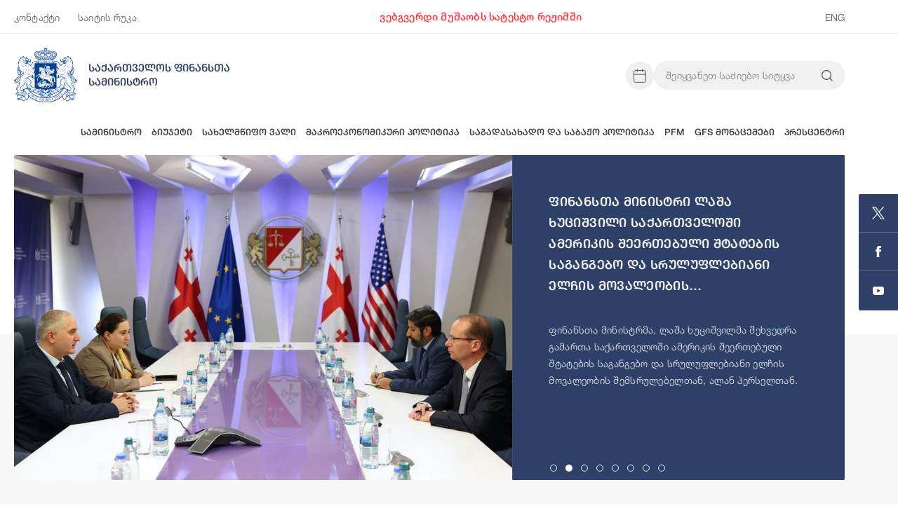

--- FILE ---
content_type: text/html; charset=utf-8
request_url: https://mof.ge/shesrulebis_angarishi_2012_9tve
body_size: 24041
content:

<!DOCTYPE html>
<html>

<head id="head">
    <!-- Google tag (gtag.js) -->
    <script async src="https://www.googletagmanager.com/gtag/js?id=G-LYQLLLF6NH"></script>
    <script>
        window.dataLayer = window.dataLayer || [];
        function gtag() { dataLayer.push(arguments); }
        gtag('js', new Date());

        gtag('config', 'G-LYQLLLF6NH');
    </script>
    <title>
        მთავარი გვერდი - საქართველოს ფინანსთა სამინისტრო
    </title>
    <meta http-equiv="content-type" content="text/html; charset=UTF-8">
    <meta http-equiv="pragma" content="no-cache">
    <meta http-equiv="content-style-type" content="text/css">
    <meta http-equiv="content-script-type" content="text/javascript">

    <meta name="viewport" content="width=device-width, initial-scale=1">
    <link href="/Content/images/faviconmof.ico" type="image/x-icon" rel="shortcut icon">
    <link href="/Content/images/faviconmof.ico" type="image/x-icon" rel="icon">

    <meta property="og:title" content="საქართველოს ფინანსთა სამინისტრო">
    <meta property="og:site_name" content="https://mof.ge/">
    <meta property="og:description" content="">
    <meta property="og:type" content="website">
    <meta property="og:url" content="https://mof.ge/">
    <meta property="fb:page_id" content="253597021345285">


    <script src="/bundles/modernizr?v=w9fZKPSiHtN4N4FRqV7jn-3kGoQY5hHpkwFv5TfMrus1"></script>


    <!-- UIkit CSS -->
    <link rel="stylesheet" href="https://cdn.jsdelivr.net/npm/uikit@3.17.0/dist/css/uikit.min.css" />
    <link href="/Content/scss/reset.css" rel="stylesheet" />
    <link href="/Content/scss/main.css" rel="stylesheet" />
    <link href="/Content/mini-event-calendar.min.css" rel="stylesheet" />
</head>


<body>
    
<header class="main-header">
    <div class="top-header">
        <div class="main-container">
            <div class="uk-grid uk-flex-between uk-flex-middle" uk-grid>
                <div class="small-menu-box">
                    <ul>
                        <li>
                            <a href="/shesrulebis_angarishi_2012_9tve/Contact">კონტაქტი</a>
                        </li>
                        <li>
                            <a href="/shesrulebis_angarishi_2012_9tve/SiteMap">საიტის რუკა</a>
                        </li>
                    </ul>
                </div>
                <div>
                    <p class="test-mode-p">
                        ვებგვერდი მუშაობს სატესტო რეჟიმში
                    </p>
                </div>
                <div class="small-menu-box">
                    <ul>
                        



    <div>
            <li class="active">
                <a href="javascript:void(0)" tabindex="-1">GEO</a>
            </li>
    </div>
    <div>
            <li>
                <a href="/en/Base/ChangeCulture">ENG</a>
            </li>
    </div>

                    </ul>
                </div>
            </div>
        </div>
    </div>
    <div class="bottom-header">
        <div class="bottom-header-top">
            <div class="main-container">
                <div class="uk-flex uk-flex-middle uk-flex-between">
                    <div class="logo-box">
                        <a href="/shesrulebis_angarishi_2012_9tve">
                            <img src="/Content/images/header-logo.svg" alt="საქართველოს ფინანსთა სამინისტრო" />
                            <h1>საქართველოს ფინანსთა სამინისტრო</h1>
                        </a>
                    </div>

                    <div class="uk-flex uk-flex-middle main-menu-toggler-box" style="gap: 20px;">
                        <div class="uk-flex uk-flex-middle" style="gap: 10px;">
                            <div class="uk-position-relative">
                                <button class="header-calendar" aria-label="Open news calendar" uk-toggle="target: #calendar" type="button" >
                                    <svg xmlns="http://www.w3.org/2000/svg" width="40" height="40" viewBox="0 0 40 40">
                                        <g id="Group_496" data-name="Group 496" transform="translate(-1280 -13)">
                                            <rect id="Rectangle_30" data-name="Rectangle 30" width="40" height="40" rx="20" transform="translate(1280 13)" fill="#f0f0f0" />
                                            <g id="Icon_feather-calendar" data-name="Icon feather-calendar" transform="translate(1287.075 20.639)">
                                                <path id="Path_174" data-name="Path 174" d="M6.372,6H19.477A1.872,1.872,0,0,1,21.35,7.872V20.977a1.872,1.872,0,0,1-1.872,1.872H6.372A1.872,1.872,0,0,1,4.5,20.977V7.872A1.872,1.872,0,0,1,6.372,6Z" transform="translate(0 -1.128)" fill="none" stroke="#585858" stroke-linecap="round" stroke-linejoin="round" stroke-width="1" />
                                                <path id="Path_175" data-name="Path 175" d="M24,3V6.744" transform="translate(-7.331)" fill="none" stroke="#585858" stroke-linecap="round" stroke-linejoin="round" stroke-width="1" />
                                                <path id="Path_176" data-name="Path 176" d="M12,3V6.744" transform="translate(-2.82)" fill="none" stroke="#585858" stroke-linecap="round" stroke-linejoin="round" stroke-width="1" />
                                                <path id="Path_177" data-name="Path 177" d="M4.5,15H21.35" transform="translate(0 -4.511)" fill="none" stroke="#585858" stroke-linecap="round" stroke-linejoin="round" stroke-width="1" />
                                            </g>
                                        </g>
                                    </svg>
                                </button>
                                <div id="calendar" hidden>


</div>



<script>
    window.addEventListener("load", function () {

        let events = [];
        let currentYear = -1;

        const getEventsList = async (year) => {
            if (year === undefined) return [];

            if (currentYear === year) {
                return events;
            }

            currentYear = year;
           
            events = await getCalendar(year);
            return events;
        };


        $("#calendar").MEC({
            events: [],
            from_monday: true,
            updateEventList: getEventsList
        });


        $(document).on('click touchstart' , '.a-date.event', function () {
            const { date } = $(this).data('event');
            const dateToProcess = date.split('T')[0];
            const lang = 'ka';
            window.location.href = `/${lang}/n/announcements?OneDate=${dateToProcess}`;
        });


        function getCalendar(year) {
            if (year === undefined) return [];
            const url = "/shesrulebis_angarishi_2012_9tve/NewsCalendar";
            return fetch(`${url}?year=${year}`)
                .then(r => r.json())
                .then(r => {
                    return events = r.data.map(i => {
                        return {
                            date: new Date(i.Date),
                        }
                    });
                })
        }


        getCalendar();
    })
</script>
                            </div>
                            
<div class="serach-form-wrapper">

    <button class="search-toggler" aria-label="Open and close search input" uk-toggle="target: #searchForm; cls: show-search" type="button">
        <svg xmlns="http://www.w3.org/2000/svg" width="16.229" height="16.228" viewBox="0 0 16.229 16.228">
            <g id="Icon_feather-search" data-name="Icon feather-search" transform="translate(-3.85 -3.85)">
                <path id="Path_178" data-name="Path 178" d="M17.53,11.015A6.515,6.515,0,1,1,11.015,4.5,6.515,6.515,0,0,1,17.53,11.015Z" fill="none" stroke="#585858" stroke-linecap="round" stroke-linejoin="round" stroke-width="1.3" />
                <path id="Path_179" data-name="Path 179" d="M28.518,28.518l-3.543-3.543" transform="translate(-9.358 -9.358)" fill="none" stroke="#585858" stroke-linecap="round" stroke-linejoin="round" stroke-width="1.3" />
            </g>
        </svg>
    </button>

    <form id="searchForm" action="/shesrulebis_angarishi_2012_9tve/search" method="get" class="search-box">
        <input required id="search-q" name="q"
               type="text"
               placeholder="შეიყვანეთ საძიებო სიტყვა" />
        <button type="submit" aria-label="Search info on website">
            <svg xmlns="http://www.w3.org/2000/svg" width="16.229" height="16.228" viewBox="0 0 16.229 16.228">
                <g id="Icon_feather-search" data-name="Icon feather-search" transform="translate(-3.85 -3.85)">
                    <path id="Path_178" data-name="Path 178" d="M17.53,11.015A6.515,6.515,0,1,1,11.015,4.5,6.515,6.515,0,0,1,17.53,11.015Z" fill="none" stroke="#585858" stroke-linecap="round" stroke-linejoin="round" stroke-width="1.3" />
                    <path id="Path_179" data-name="Path 179" d="M28.518,28.518l-3.543-3.543" transform="translate(-9.358 -9.358)" fill="none" stroke="#585858" stroke-linecap="round" stroke-linejoin="round" stroke-width="1.3" />
                </g>
            </svg>
        </button>
    </form>
</div>

                        </div>
                        <button class="main-menu-toggler">
                            <svg width="20" height="20" viewBox="0 0 20 20" xmlns="http://www.w3.org/2000/svg"><rect fill='#304169' x="2" y="4" width="16" height="1"></rect><rect fill='#304169' x="2" y="9" width="16" height="1"></rect><rect fill='#304169' x="2" y="14" width="16" height="1"></rect></svg>
                        </button>
                    </div>
                </div>
            </div>
        </div>
        <div class="bottom-header-bottom">
            <button class="main-menu-toggler">
                <svg width="14" height="14" viewBox="0 0 14 14" xmlns="http://www.w3.org/2000/svg"><line fill="none" stroke="#304169" stroke-width="1.1" x1="1" y1="1" x2="13" y2="13"></line><line fill="none" stroke="#304169" stroke-width="1.1" x1="13" y1="1" x2="1" y2="13"></line></svg>
            </button>
            <div class="main-container">
                


<nav class="main-nav nav-desk">
    <ul>
                <li class="nav-parent">
                    <a class="" href="/shesrulebis_angarishi_2012_9tve/page/about">სამინისტრო</a>
                    <div class="nav-dropdown" uk-dropdown="flip: false; animation: uk-animation-slide-top-small; duration: 300">
                        <div>
                        
                            <ul>
                                    <li>
                                        <a href="/ka/Team/Member/lasha-khutsishvili">
                                            <svg style="width: 10px; height: auto; margin-right: 6px;" width="13" height="13" viewBox="0 0 13 13" fill="none" xmlns="http://www.w3.org/2000/svg">
                                                <rect y="6.50562" width="4.35453" height="4.35453" rx="1" transform="rotate(-45 0 6.50562)" fill="#515151" />
                                                <rect x="3.41406" y="3.0791" width="4.35453" height="4.35453" rx="1" transform="rotate(-45 3.41406 3.0791)" fill="#515151" />
                                                <rect x="3.42578" y="9.92163" width="4.35453" height="4.35453" rx="1" transform="rotate(-45 3.42578 9.92163)" fill="#515151" />
                                                <rect x="6.83984" y="6.49512" width="4.35453" height="4.35453" rx="1" transform="rotate(-45 6.83984 6.49512)" fill="#515151" />
                                            </svg>
                                            მინისტრი
                                        </a>
                                    </li>
                                    <li>
                                        <a href="/ka/Team">
                                            <svg style="width: 10px; height: auto; margin-right: 6px;" width="13" height="13" viewBox="0 0 13 13" fill="none" xmlns="http://www.w3.org/2000/svg">
                                                <rect y="6.50562" width="4.35453" height="4.35453" rx="1" transform="rotate(-45 0 6.50562)" fill="#515151" />
                                                <rect x="3.41406" y="3.0791" width="4.35453" height="4.35453" rx="1" transform="rotate(-45 3.41406 3.0791)" fill="#515151" />
                                                <rect x="3.42578" y="9.92163" width="4.35453" height="4.35453" rx="1" transform="rotate(-45 3.42578 9.92163)" fill="#515151" />
                                                <rect x="6.83984" y="6.49512" width="4.35453" height="4.35453" rx="1" transform="rotate(-45 6.83984 6.49512)" fill="#515151" />
                                            </svg>
                                            მოადგილეები
                                        </a>
                                    </li>
                                    <li>
                                        <a href="/ka/Structura">
                                            <svg style="width: 10px; height: auto; margin-right: 6px;" width="13" height="13" viewBox="0 0 13 13" fill="none" xmlns="http://www.w3.org/2000/svg">
                                                <rect y="6.50562" width="4.35453" height="4.35453" rx="1" transform="rotate(-45 0 6.50562)" fill="#515151" />
                                                <rect x="3.41406" y="3.0791" width="4.35453" height="4.35453" rx="1" transform="rotate(-45 3.41406 3.0791)" fill="#515151" />
                                                <rect x="3.42578" y="9.92163" width="4.35453" height="4.35453" rx="1" transform="rotate(-45 3.42578 9.92163)" fill="#515151" />
                                                <rect x="6.83984" y="6.49512" width="4.35453" height="4.35453" rx="1" transform="rotate(-45 6.83984 6.49512)" fill="#515151" />
                                            </svg>
                                            სტრუქტურა
                                        </a>
                                    </li>
                                    <li>
                                        <a href="/ka/fl/saministros_debuleba">
                                            <svg style="width: 10px; height: auto; margin-right: 6px;" width="13" height="13" viewBox="0 0 13 13" fill="none" xmlns="http://www.w3.org/2000/svg">
                                                <rect y="6.50562" width="4.35453" height="4.35453" rx="1" transform="rotate(-45 0 6.50562)" fill="#515151" />
                                                <rect x="3.41406" y="3.0791" width="4.35453" height="4.35453" rx="1" transform="rotate(-45 3.41406 3.0791)" fill="#515151" />
                                                <rect x="3.42578" y="9.92163" width="4.35453" height="4.35453" rx="1" transform="rotate(-45 3.42578 9.92163)" fill="#515151" />
                                                <rect x="6.83984" y="6.49512" width="4.35453" height="4.35453" rx="1" transform="rotate(-45 6.83984 6.49512)" fill="#515151" />
                                            </svg>
                                            დებულება
                                        </a>
                                    </li>
                                    <li>
                                        <a href="/ka/fl/etikis_kodeksi">
                                            <svg style="width: 10px; height: auto; margin-right: 6px;" width="13" height="13" viewBox="0 0 13 13" fill="none" xmlns="http://www.w3.org/2000/svg">
                                                <rect y="6.50562" width="4.35453" height="4.35453" rx="1" transform="rotate(-45 0 6.50562)" fill="#515151" />
                                                <rect x="3.41406" y="3.0791" width="4.35453" height="4.35453" rx="1" transform="rotate(-45 3.41406 3.0791)" fill="#515151" />
                                                <rect x="3.42578" y="9.92163" width="4.35453" height="4.35453" rx="1" transform="rotate(-45 3.42578 9.92163)" fill="#515151" />
                                                <rect x="6.83984" y="6.49512" width="4.35453" height="4.35453" rx="1" transform="rotate(-45 6.83984 6.49512)" fill="#515151" />
                                            </svg>
                                            ეთიკის კოდექსი
                                        </a>
                                    </li>
                                    <li>
                                        <a href="/ka/Contact">
                                            <svg style="width: 10px; height: auto; margin-right: 6px;" width="13" height="13" viewBox="0 0 13 13" fill="none" xmlns="http://www.w3.org/2000/svg">
                                                <rect y="6.50562" width="4.35453" height="4.35453" rx="1" transform="rotate(-45 0 6.50562)" fill="#515151" />
                                                <rect x="3.41406" y="3.0791" width="4.35453" height="4.35453" rx="1" transform="rotate(-45 3.41406 3.0791)" fill="#515151" />
                                                <rect x="3.42578" y="9.92163" width="4.35453" height="4.35453" rx="1" transform="rotate(-45 3.42578 9.92163)" fill="#515151" />
                                                <rect x="6.83984" y="6.49512" width="4.35453" height="4.35453" rx="1" transform="rotate(-45 6.83984 6.49512)" fill="#515151" />
                                            </svg>
                                            კონტაქტი
                                        </a>
                                    </li>
                            </ul>
                        </div>
                    </div>
                </li>
                <li class="nav-parent">
                    <a class="" href="/ka/page/consolidated-budget">ბიუჯეტი</a>
                    <div class="nav-dropdown" uk-dropdown="flip: false; animation: uk-animation-slide-top-small; duration: 300">
                        <div>
                        
                            <ul>
                                    <li>
                                        <a href="/ka/page/consolidated-budget">
                                            <svg style="width: 10px; height: auto; margin-right: 6px;" width="13" height="13" viewBox="0 0 13 13" fill="none" xmlns="http://www.w3.org/2000/svg">
                                                <rect y="6.50562" width="4.35453" height="4.35453" rx="1" transform="rotate(-45 0 6.50562)" fill="#515151" />
                                                <rect x="3.41406" y="3.0791" width="4.35453" height="4.35453" rx="1" transform="rotate(-45 3.41406 3.0791)" fill="#515151" />
                                                <rect x="3.42578" y="9.92163" width="4.35453" height="4.35453" rx="1" transform="rotate(-45 3.42578 9.92163)" fill="#515151" />
                                                <rect x="6.83984" y="6.49512" width="4.35453" height="4.35453" rx="1" transform="rotate(-45 6.83984 6.49512)" fill="#515151" />
                                            </svg>
                                            ბიუჯეტის ანალიტიკური მონაცემები
                                        </a>
                                    </li>
                                    <li>
                                        <a href="/ka/BDD">
                                            <svg style="width: 10px; height: auto; margin-right: 6px;" width="13" height="13" viewBox="0 0 13 13" fill="none" xmlns="http://www.w3.org/2000/svg">
                                                <rect y="6.50562" width="4.35453" height="4.35453" rx="1" transform="rotate(-45 0 6.50562)" fill="#515151" />
                                                <rect x="3.41406" y="3.0791" width="4.35453" height="4.35453" rx="1" transform="rotate(-45 3.41406 3.0791)" fill="#515151" />
                                                <rect x="3.42578" y="9.92163" width="4.35453" height="4.35453" rx="1" transform="rotate(-45 3.42578 9.92163)" fill="#515151" />
                                                <rect x="6.83984" y="6.49512" width="4.35453" height="4.35453" rx="1" transform="rotate(-45 6.83984 6.49512)" fill="#515151" />
                                            </svg>
                                            BDD 
                                        </a>
                                    </li>
                                    <li>
                                        <a href="/ka/govbudget">
                                            <svg style="width: 10px; height: auto; margin-right: 6px;" width="13" height="13" viewBox="0 0 13 13" fill="none" xmlns="http://www.w3.org/2000/svg">
                                                <rect y="6.50562" width="4.35453" height="4.35453" rx="1" transform="rotate(-45 0 6.50562)" fill="#515151" />
                                                <rect x="3.41406" y="3.0791" width="4.35453" height="4.35453" rx="1" transform="rotate(-45 3.41406 3.0791)" fill="#515151" />
                                                <rect x="3.42578" y="9.92163" width="4.35453" height="4.35453" rx="1" transform="rotate(-45 3.42578 9.92163)" fill="#515151" />
                                                <rect x="6.83984" y="6.49512" width="4.35453" height="4.35453" rx="1" transform="rotate(-45 6.83984 6.49512)" fill="#515151" />
                                            </svg>
                                            სახელმწიფო ბიუჯეტი
                                        </a>
                                    </li>
                                    <li>
                                        <a href="/shesrulebis_angarishi_2012_9tve/page/budget-of-autonomous-republics-and-municipalities">
                                            <svg style="width: 10px; height: auto; margin-right: 6px;" width="13" height="13" viewBox="0 0 13 13" fill="none" xmlns="http://www.w3.org/2000/svg">
                                                <rect y="6.50562" width="4.35453" height="4.35453" rx="1" transform="rotate(-45 0 6.50562)" fill="#515151" />
                                                <rect x="3.41406" y="3.0791" width="4.35453" height="4.35453" rx="1" transform="rotate(-45 3.41406 3.0791)" fill="#515151" />
                                                <rect x="3.42578" y="9.92163" width="4.35453" height="4.35453" rx="1" transform="rotate(-45 3.42578 9.92163)" fill="#515151" />
                                                <rect x="6.83984" y="6.49512" width="4.35453" height="4.35453" rx="1" transform="rotate(-45 6.83984 6.49512)" fill="#515151" />
                                            </svg>
                                            ა/რ-ის და მუნიციპალიტეტების ბიუჯეტი
                                        </a>
                                    </li>
                                    <li>
                                        <a href="/ka/fl/sainvestitsio_proektebis_martva_PIM_">
                                            <svg style="width: 10px; height: auto; margin-right: 6px;" width="13" height="13" viewBox="0 0 13 13" fill="none" xmlns="http://www.w3.org/2000/svg">
                                                <rect y="6.50562" width="4.35453" height="4.35453" rx="1" transform="rotate(-45 0 6.50562)" fill="#515151" />
                                                <rect x="3.41406" y="3.0791" width="4.35453" height="4.35453" rx="1" transform="rotate(-45 3.41406 3.0791)" fill="#515151" />
                                                <rect x="3.42578" y="9.92163" width="4.35453" height="4.35453" rx="1" transform="rotate(-45 3.42578 9.92163)" fill="#515151" />
                                                <rect x="6.83984" y="6.49512" width="4.35453" height="4.35453" rx="1" transform="rotate(-45 6.83984 6.49512)" fill="#515151" />
                                            </svg>
                                            საინვესტიციო პროექტების მართვა (PIM)
                                        </a>
                                    </li>
                                    <li>
                                        <a href="/ka/fl/sabiujeto_kanonmdebloba">
                                            <svg style="width: 10px; height: auto; margin-right: 6px;" width="13" height="13" viewBox="0 0 13 13" fill="none" xmlns="http://www.w3.org/2000/svg">
                                                <rect y="6.50562" width="4.35453" height="4.35453" rx="1" transform="rotate(-45 0 6.50562)" fill="#515151" />
                                                <rect x="3.41406" y="3.0791" width="4.35453" height="4.35453" rx="1" transform="rotate(-45 3.41406 3.0791)" fill="#515151" />
                                                <rect x="3.42578" y="9.92163" width="4.35453" height="4.35453" rx="1" transform="rotate(-45 3.42578 9.92163)" fill="#515151" />
                                                <rect x="6.83984" y="6.49512" width="4.35453" height="4.35453" rx="1" transform="rotate(-45 6.83984 6.49512)" fill="#515151" />
                                            </svg>
                                            საბიუჯეტო კანონმდებლობა
                                        </a>
                                    </li>
                                    <li>
                                        <a href="/ka/BudgetCalendar">
                                            <svg style="width: 10px; height: auto; margin-right: 6px;" width="13" height="13" viewBox="0 0 13 13" fill="none" xmlns="http://www.w3.org/2000/svg">
                                                <rect y="6.50562" width="4.35453" height="4.35453" rx="1" transform="rotate(-45 0 6.50562)" fill="#515151" />
                                                <rect x="3.41406" y="3.0791" width="4.35453" height="4.35453" rx="1" transform="rotate(-45 3.41406 3.0791)" fill="#515151" />
                                                <rect x="3.42578" y="9.92163" width="4.35453" height="4.35453" rx="1" transform="rotate(-45 3.42578 9.92163)" fill="#515151" />
                                                <rect x="6.83984" y="6.49512" width="4.35453" height="4.35453" rx="1" transform="rotate(-45 6.83984 6.49512)" fill="#515151" />
                                            </svg>
                                            საბიუჯეტო კალენდარი
                                        </a>
                                    </li>
                                    <li>
                                        <a href="/ka/fl/mokalakis_gzamkvlevi">
                                            <svg style="width: 10px; height: auto; margin-right: 6px;" width="13" height="13" viewBox="0 0 13 13" fill="none" xmlns="http://www.w3.org/2000/svg">
                                                <rect y="6.50562" width="4.35453" height="4.35453" rx="1" transform="rotate(-45 0 6.50562)" fill="#515151" />
                                                <rect x="3.41406" y="3.0791" width="4.35453" height="4.35453" rx="1" transform="rotate(-45 3.41406 3.0791)" fill="#515151" />
                                                <rect x="3.42578" y="9.92163" width="4.35453" height="4.35453" rx="1" transform="rotate(-45 3.42578 9.92163)" fill="#515151" />
                                                <rect x="6.83984" y="6.49512" width="4.35453" height="4.35453" rx="1" transform="rotate(-45 6.83984 6.49512)" fill="#515151" />
                                            </svg>
                                            მოქალაქის გზამკვლევი
                                        </a>
                                    </li>
                                    <li>
                                        <a href="https://ebtps.mof.ge/">
                                            <svg style="width: 10px; height: auto; margin-right: 6px;" width="13" height="13" viewBox="0 0 13 13" fill="none" xmlns="http://www.w3.org/2000/svg">
                                                <rect y="6.50562" width="4.35453" height="4.35453" rx="1" transform="rotate(-45 0 6.50562)" fill="#515151" />
                                                <rect x="3.41406" y="3.0791" width="4.35453" height="4.35453" rx="1" transform="rotate(-45 3.41406 3.0791)" fill="#515151" />
                                                <rect x="3.42578" y="9.92163" width="4.35453" height="4.35453" rx="1" transform="rotate(-45 3.42578 9.92163)" fill="#515151" />
                                                <rect x="6.83984" y="6.49512" width="4.35453" height="4.35453" rx="1" transform="rotate(-45 6.83984 6.49512)" fill="#515151" />
                                            </svg>
                                            დაგეგმე 2026 წლის ბიუჯეტი
                                        </a>
                                    </li>
                            </ul>
                        </div>
                    </div>
                </li>
                <li class="nav-parent">
                    <a class="" href="/ka/Debt">სახელმწიფო ვალი</a>
                    <div class="nav-dropdown" uk-dropdown="flip: false; animation: uk-animation-slide-top-small; duration: 300">
                        <div>
                        
                            <ul>
                                    <li>
                                        <a href="/ka/Debt">
                                            <svg style="width: 10px; height: auto; margin-right: 6px;" width="13" height="13" viewBox="0 0 13 13" fill="none" xmlns="http://www.w3.org/2000/svg">
                                                <rect y="6.50562" width="4.35453" height="4.35453" rx="1" transform="rotate(-45 0 6.50562)" fill="#515151" />
                                                <rect x="3.41406" y="3.0791" width="4.35453" height="4.35453" rx="1" transform="rotate(-45 3.41406 3.0791)" fill="#515151" />
                                                <rect x="3.42578" y="9.92163" width="4.35453" height="4.35453" rx="1" transform="rotate(-45 3.42578 9.92163)" fill="#515151" />
                                                <rect x="6.83984" y="6.49512" width="4.35453" height="4.35453" rx="1" transform="rotate(-45 6.83984 6.49512)" fill="#515151" />
                                            </svg>
                                            ძირითადი ინდიკატორები
                                        </a>
                                    </li>
                                    <li>
                                        <a href="/shesrulebis_angarishi_2012_9tve/page/treasury-securities">
                                            <svg style="width: 10px; height: auto; margin-right: 6px;" width="13" height="13" viewBox="0 0 13 13" fill="none" xmlns="http://www.w3.org/2000/svg">
                                                <rect y="6.50562" width="4.35453" height="4.35453" rx="1" transform="rotate(-45 0 6.50562)" fill="#515151" />
                                                <rect x="3.41406" y="3.0791" width="4.35453" height="4.35453" rx="1" transform="rotate(-45 3.41406 3.0791)" fill="#515151" />
                                                <rect x="3.42578" y="9.92163" width="4.35453" height="4.35453" rx="1" transform="rotate(-45 3.42578 9.92163)" fill="#515151" />
                                                <rect x="6.83984" y="6.49512" width="4.35453" height="4.35453" rx="1" transform="rotate(-45 6.83984 6.49512)" fill="#515151" />
                                            </svg>
                                            სახაზინო ფასიანი ქაღალდები
                                        </a>
                                    </li>
                                    <li>
                                        <a href="/shesrulebis_angarishi_2012_9tve/page/public-debt-statistics">
                                            <svg style="width: 10px; height: auto; margin-right: 6px;" width="13" height="13" viewBox="0 0 13 13" fill="none" xmlns="http://www.w3.org/2000/svg">
                                                <rect y="6.50562" width="4.35453" height="4.35453" rx="1" transform="rotate(-45 0 6.50562)" fill="#515151" />
                                                <rect x="3.41406" y="3.0791" width="4.35453" height="4.35453" rx="1" transform="rotate(-45 3.41406 3.0791)" fill="#515151" />
                                                <rect x="3.42578" y="9.92163" width="4.35453" height="4.35453" rx="1" transform="rotate(-45 3.42578 9.92163)" fill="#515151" />
                                                <rect x="6.83984" y="6.49512" width="4.35453" height="4.35453" rx="1" transform="rotate(-45 6.83984 6.49512)" fill="#515151" />
                                            </svg>
                                            სახელმწიფო ვალის სტატისტიკა
                                        </a>
                                    </li>
                                    <li>
                                        <a href="/shesrulebis_angarishi_2012_9tve/page/reports-and-publications">
                                            <svg style="width: 10px; height: auto; margin-right: 6px;" width="13" height="13" viewBox="0 0 13 13" fill="none" xmlns="http://www.w3.org/2000/svg">
                                                <rect y="6.50562" width="4.35453" height="4.35453" rx="1" transform="rotate(-45 0 6.50562)" fill="#515151" />
                                                <rect x="3.41406" y="3.0791" width="4.35453" height="4.35453" rx="1" transform="rotate(-45 3.41406 3.0791)" fill="#515151" />
                                                <rect x="3.42578" y="9.92163" width="4.35453" height="4.35453" rx="1" transform="rotate(-45 3.42578 9.92163)" fill="#515151" />
                                                <rect x="6.83984" y="6.49512" width="4.35453" height="4.35453" rx="1" transform="rotate(-45 6.83984 6.49512)" fill="#515151" />
                                            </svg>
                                            ანგარიშები და პუბლიკაციები
                                        </a>
                                    </li>
                                    <li>
                                        <a href="/ka/Subscription">
                                            <svg style="width: 10px; height: auto; margin-right: 6px;" width="13" height="13" viewBox="0 0 13 13" fill="none" xmlns="http://www.w3.org/2000/svg">
                                                <rect y="6.50562" width="4.35453" height="4.35453" rx="1" transform="rotate(-45 0 6.50562)" fill="#515151" />
                                                <rect x="3.41406" y="3.0791" width="4.35453" height="4.35453" rx="1" transform="rotate(-45 3.41406 3.0791)" fill="#515151" />
                                                <rect x="3.42578" y="9.92163" width="4.35453" height="4.35453" rx="1" transform="rotate(-45 3.42578 9.92163)" fill="#515151" />
                                                <rect x="6.83984" y="6.49512" width="4.35453" height="4.35453" rx="1" transform="rotate(-45 6.83984 6.49512)" fill="#515151" />
                                            </svg>
                                            ანგარიშების გამოწერა
                                        </a>
                                    </li>
                                    <li>
                                        <a href="/shesrulebis_angarishi_2012_9tve/page/investor-relations">
                                            <svg style="width: 10px; height: auto; margin-right: 6px;" width="13" height="13" viewBox="0 0 13 13" fill="none" xmlns="http://www.w3.org/2000/svg">
                                                <rect y="6.50562" width="4.35453" height="4.35453" rx="1" transform="rotate(-45 0 6.50562)" fill="#515151" />
                                                <rect x="3.41406" y="3.0791" width="4.35453" height="4.35453" rx="1" transform="rotate(-45 3.41406 3.0791)" fill="#515151" />
                                                <rect x="3.42578" y="9.92163" width="4.35453" height="4.35453" rx="1" transform="rotate(-45 3.42578 9.92163)" fill="#515151" />
                                                <rect x="6.83984" y="6.49512" width="4.35453" height="4.35453" rx="1" transform="rotate(-45 6.83984 6.49512)" fill="#515151" />
                                            </svg>
                                            ინვესტორებთან ურთიერთობა
                                        </a>
                                    </li>
                                    <li>
                                        <a href="/shesrulebis_angarishi_2012_9tve/page/legal-framework">
                                            <svg style="width: 10px; height: auto; margin-right: 6px;" width="13" height="13" viewBox="0 0 13 13" fill="none" xmlns="http://www.w3.org/2000/svg">
                                                <rect y="6.50562" width="4.35453" height="4.35453" rx="1" transform="rotate(-45 0 6.50562)" fill="#515151" />
                                                <rect x="3.41406" y="3.0791" width="4.35453" height="4.35453" rx="1" transform="rotate(-45 3.41406 3.0791)" fill="#515151" />
                                                <rect x="3.42578" y="9.92163" width="4.35453" height="4.35453" rx="1" transform="rotate(-45 3.42578 9.92163)" fill="#515151" />
                                                <rect x="6.83984" y="6.49512" width="4.35453" height="4.35453" rx="1" transform="rotate(-45 6.83984 6.49512)" fill="#515151" />
                                            </svg>
                                            სამართლებრივი ჩარჩო
                                        </a>
                                    </li>
                                    <li>
                                        <a href="/shesrulebis_angarishi_2012_9tve/page/donor-financing">
                                            <svg style="width: 10px; height: auto; margin-right: 6px;" width="13" height="13" viewBox="0 0 13 13" fill="none" xmlns="http://www.w3.org/2000/svg">
                                                <rect y="6.50562" width="4.35453" height="4.35453" rx="1" transform="rotate(-45 0 6.50562)" fill="#515151" />
                                                <rect x="3.41406" y="3.0791" width="4.35453" height="4.35453" rx="1" transform="rotate(-45 3.41406 3.0791)" fill="#515151" />
                                                <rect x="3.42578" y="9.92163" width="4.35453" height="4.35453" rx="1" transform="rotate(-45 3.42578 9.92163)" fill="#515151" />
                                                <rect x="6.83984" y="6.49512" width="4.35453" height="4.35453" rx="1" transform="rotate(-45 6.83984 6.49512)" fill="#515151" />
                                            </svg>
                                            დონორული დაფინანსება
                                        </a>
                                    </li>
                            </ul>
                        </div>
                    </div>
                </li>
                <li class="nav-parent">
                    <a class="" href="/shesrulebis_angarishi_2012_9tve/page/macroeconomic-policy">მაკროეკონომიკური პოლიტიკა</a>
                    <div class="nav-dropdown" uk-dropdown="flip: false; animation: uk-animation-slide-top-small; duration: 300">
                        <div>
                        
                            <ul>
                                    <li>
                                        <a href="/shesrulebis_angarishi_2012_9tve/page/medium-term-forecasts">
                                            <svg style="width: 10px; height: auto; margin-right: 6px;" width="13" height="13" viewBox="0 0 13 13" fill="none" xmlns="http://www.w3.org/2000/svg">
                                                <rect y="6.50562" width="4.35453" height="4.35453" rx="1" transform="rotate(-45 0 6.50562)" fill="#515151" />
                                                <rect x="3.41406" y="3.0791" width="4.35453" height="4.35453" rx="1" transform="rotate(-45 3.41406 3.0791)" fill="#515151" />
                                                <rect x="3.42578" y="9.92163" width="4.35453" height="4.35453" rx="1" transform="rotate(-45 3.42578 9.92163)" fill="#515151" />
                                                <rect x="6.83984" y="6.49512" width="4.35453" height="4.35453" rx="1" transform="rotate(-45 6.83984 6.49512)" fill="#515151" />
                                            </svg>
                                            საშუალოვადიანი პროგნოზი
                                        </a>
                                    </li>
                                    <li>
                                        <a href="/shesrulebis_angarishi_2012_9tve/page/publications">
                                            <svg style="width: 10px; height: auto; margin-right: 6px;" width="13" height="13" viewBox="0 0 13 13" fill="none" xmlns="http://www.w3.org/2000/svg">
                                                <rect y="6.50562" width="4.35453" height="4.35453" rx="1" transform="rotate(-45 0 6.50562)" fill="#515151" />
                                                <rect x="3.41406" y="3.0791" width="4.35453" height="4.35453" rx="1" transform="rotate(-45 3.41406 3.0791)" fill="#515151" />
                                                <rect x="3.42578" y="9.92163" width="4.35453" height="4.35453" rx="1" transform="rotate(-45 3.42578 9.92163)" fill="#515151" />
                                                <rect x="6.83984" y="6.49512" width="4.35453" height="4.35453" rx="1" transform="rotate(-45 6.83984 6.49512)" fill="#515151" />
                                            </svg>
                                            პუბლიკაციები
                                        </a>
                                    </li>
                                    <li>
                                        <a href="/ka/fl/sagadasakhado_danakharjebis_analizi">
                                            <svg style="width: 10px; height: auto; margin-right: 6px;" width="13" height="13" viewBox="0 0 13 13" fill="none" xmlns="http://www.w3.org/2000/svg">
                                                <rect y="6.50562" width="4.35453" height="4.35453" rx="1" transform="rotate(-45 0 6.50562)" fill="#515151" />
                                                <rect x="3.41406" y="3.0791" width="4.35453" height="4.35453" rx="1" transform="rotate(-45 3.41406 3.0791)" fill="#515151" />
                                                <rect x="3.42578" y="9.92163" width="4.35453" height="4.35453" rx="1" transform="rotate(-45 3.42578 9.92163)" fill="#515151" />
                                                <rect x="6.83984" y="6.49512" width="4.35453" height="4.35453" rx="1" transform="rotate(-45 6.83984 6.49512)" fill="#515151" />
                                            </svg>
                                            საგადასახადო დანახარჯების ანალიზი
                                        </a>
                                    </li>
                                    <li>
                                        <a href="/ka/fl/publikatsiebi__fiskaluri_riskebis_analizi">
                                            <svg style="width: 10px; height: auto; margin-right: 6px;" width="13" height="13" viewBox="0 0 13 13" fill="none" xmlns="http://www.w3.org/2000/svg">
                                                <rect y="6.50562" width="4.35453" height="4.35453" rx="1" transform="rotate(-45 0 6.50562)" fill="#515151" />
                                                <rect x="3.41406" y="3.0791" width="4.35453" height="4.35453" rx="1" transform="rotate(-45 3.41406 3.0791)" fill="#515151" />
                                                <rect x="3.42578" y="9.92163" width="4.35453" height="4.35453" rx="1" transform="rotate(-45 3.42578 9.92163)" fill="#515151" />
                                                <rect x="6.83984" y="6.49512" width="4.35453" height="4.35453" rx="1" transform="rotate(-45 6.83984 6.49512)" fill="#515151" />
                                            </svg>
                                            ფისკალური რისკების ანალიზი
                                        </a>
                                    </li>
                            </ul>
                        </div>
                    </div>
                </li>
                <li class="nav-parent">
                    <a class="" href="/shesrulebis_angarishi_2012_9tve/page/sagadasaxado_sistema">საგადასახადო და საბაჟო პოლიტიკა</a>
                    <div class="nav-dropdown" uk-dropdown="flip: false; animation: uk-animation-slide-top-small; duration: 300">
                        <div>
                        
                            <ul>
                                    <li>
                                        <a href="/shesrulebis_angarishi_2012_9tve/page/tax-code">
                                            <svg style="width: 10px; height: auto; margin-right: 6px;" width="13" height="13" viewBox="0 0 13 13" fill="none" xmlns="http://www.w3.org/2000/svg">
                                                <rect y="6.50562" width="4.35453" height="4.35453" rx="1" transform="rotate(-45 0 6.50562)" fill="#515151" />
                                                <rect x="3.41406" y="3.0791" width="4.35453" height="4.35453" rx="1" transform="rotate(-45 3.41406 3.0791)" fill="#515151" />
                                                <rect x="3.42578" y="9.92163" width="4.35453" height="4.35453" rx="1" transform="rotate(-45 3.42578 9.92163)" fill="#515151" />
                                                <rect x="6.83984" y="6.49512" width="4.35453" height="4.35453" rx="1" transform="rotate(-45 6.83984 6.49512)" fill="#515151" />
                                            </svg>
                                            საგადასახადო პოლიტიკა
                                        </a>
                                    </li>
                                    <li>
                                        <a href="/shesrulebis_angarishi_2012_9tve/page/international-taxation">
                                            <svg style="width: 10px; height: auto; margin-right: 6px;" width="13" height="13" viewBox="0 0 13 13" fill="none" xmlns="http://www.w3.org/2000/svg">
                                                <rect y="6.50562" width="4.35453" height="4.35453" rx="1" transform="rotate(-45 0 6.50562)" fill="#515151" />
                                                <rect x="3.41406" y="3.0791" width="4.35453" height="4.35453" rx="1" transform="rotate(-45 3.41406 3.0791)" fill="#515151" />
                                                <rect x="3.42578" y="9.92163" width="4.35453" height="4.35453" rx="1" transform="rotate(-45 3.42578 9.92163)" fill="#515151" />
                                                <rect x="6.83984" y="6.49512" width="4.35453" height="4.35453" rx="1" transform="rotate(-45 6.83984 6.49512)" fill="#515151" />
                                            </svg>
                                            საერთაშორისო დაბეგვრა
                                        </a>
                                    </li>
                                    <li>
                                        <a href="/shesrulebis_angarishi_2012_9tve/page/customs-policy">
                                            <svg style="width: 10px; height: auto; margin-right: 6px;" width="13" height="13" viewBox="0 0 13 13" fill="none" xmlns="http://www.w3.org/2000/svg">
                                                <rect y="6.50562" width="4.35453" height="4.35453" rx="1" transform="rotate(-45 0 6.50562)" fill="#515151" />
                                                <rect x="3.41406" y="3.0791" width="4.35453" height="4.35453" rx="1" transform="rotate(-45 3.41406 3.0791)" fill="#515151" />
                                                <rect x="3.42578" y="9.92163" width="4.35453" height="4.35453" rx="1" transform="rotate(-45 3.42578 9.92163)" fill="#515151" />
                                                <rect x="6.83984" y="6.49512" width="4.35453" height="4.35453" rx="1" transform="rotate(-45 6.83984 6.49512)" fill="#515151" />
                                            </svg>
                                            საბაჟო პოლიტიკა 	
                                        </a>
                                    </li>
                            </ul>
                        </div>
                    </div>
                </li>
                <li class="nav-parent">
                    <a class="" href="/shesrulebis_angarishi_2012_9tve/page/pfm">PFM</a>
                    <div class="nav-dropdown" uk-dropdown="flip: false; animation: uk-animation-slide-top-small; duration: 300">
                        <div>
                        
                            <ul>
                                    <li>
                                        <a href="/shesrulebis_angarishi_2012_9tve/page/pfm-strategy-and-action-plans">
                                            <svg style="width: 10px; height: auto; margin-right: 6px;" width="13" height="13" viewBox="0 0 13 13" fill="none" xmlns="http://www.w3.org/2000/svg">
                                                <rect y="6.50562" width="4.35453" height="4.35453" rx="1" transform="rotate(-45 0 6.50562)" fill="#515151" />
                                                <rect x="3.41406" y="3.0791" width="4.35453" height="4.35453" rx="1" transform="rotate(-45 3.41406 3.0791)" fill="#515151" />
                                                <rect x="3.42578" y="9.92163" width="4.35453" height="4.35453" rx="1" transform="rotate(-45 3.42578 9.92163)" fill="#515151" />
                                                <rect x="6.83984" y="6.49512" width="4.35453" height="4.35453" rx="1" transform="rotate(-45 6.83984 6.49512)" fill="#515151" />
                                            </svg>
                                            PFM სტრატეგია და სამოქმედო გეგმები
                                        </a>
                                    </li>
                                    <li>
                                        <a href="/ka/fl/zogadi_reportebi">
                                            <svg style="width: 10px; height: auto; margin-right: 6px;" width="13" height="13" viewBox="0 0 13 13" fill="none" xmlns="http://www.w3.org/2000/svg">
                                                <rect y="6.50562" width="4.35453" height="4.35453" rx="1" transform="rotate(-45 0 6.50562)" fill="#515151" />
                                                <rect x="3.41406" y="3.0791" width="4.35453" height="4.35453" rx="1" transform="rotate(-45 3.41406 3.0791)" fill="#515151" />
                                                <rect x="3.42578" y="9.92163" width="4.35453" height="4.35453" rx="1" transform="rotate(-45 3.42578 9.92163)" fill="#515151" />
                                                <rect x="6.83984" y="6.49512" width="4.35453" height="4.35453" rx="1" transform="rotate(-45 6.83984 6.49512)" fill="#515151" />
                                            </svg>
                                            PFM შეფასებები
                                        </a>
                                    </li>
                            </ul>
                        </div>
                    </div>
                </li>
                <li class="nav-parent">
                    <a class="" href="/shesrulebis_angarishi_2012_9tve/page/gfs">GFS მონაცემები</a>
                    <div class="nav-dropdown" uk-dropdown="flip: false; animation: uk-animation-slide-top-small; duration: 300">
                        <div>
                        
                            <ul>
                                    <li>
                                        <a href="/ka/fl/sakhelmtsifo_finansebis_statistika__naerti_biujeti">
                                            <svg style="width: 10px; height: auto; margin-right: 6px;" width="13" height="13" viewBox="0 0 13 13" fill="none" xmlns="http://www.w3.org/2000/svg">
                                                <rect y="6.50562" width="4.35453" height="4.35453" rx="1" transform="rotate(-45 0 6.50562)" fill="#515151" />
                                                <rect x="3.41406" y="3.0791" width="4.35453" height="4.35453" rx="1" transform="rotate(-45 3.41406 3.0791)" fill="#515151" />
                                                <rect x="3.42578" y="9.92163" width="4.35453" height="4.35453" rx="1" transform="rotate(-45 3.42578 9.92163)" fill="#515151" />
                                                <rect x="6.83984" y="6.49512" width="4.35453" height="4.35453" rx="1" transform="rotate(-45 6.83984 6.49512)" fill="#515151" />
                                            </svg>
                                            ნაერთი ბიუჯეტი
                                        </a>
                                    </li>
                                    <li>
                                        <a href="/ka/fl/sakhelmtsifo_finansebis_statistika__sakhelmtsifo_biujeti">
                                            <svg style="width: 10px; height: auto; margin-right: 6px;" width="13" height="13" viewBox="0 0 13 13" fill="none" xmlns="http://www.w3.org/2000/svg">
                                                <rect y="6.50562" width="4.35453" height="4.35453" rx="1" transform="rotate(-45 0 6.50562)" fill="#515151" />
                                                <rect x="3.41406" y="3.0791" width="4.35453" height="4.35453" rx="1" transform="rotate(-45 3.41406 3.0791)" fill="#515151" />
                                                <rect x="3.42578" y="9.92163" width="4.35453" height="4.35453" rx="1" transform="rotate(-45 3.42578 9.92163)" fill="#515151" />
                                                <rect x="6.83984" y="6.49512" width="4.35453" height="4.35453" rx="1" transform="rotate(-45 6.83984 6.49512)" fill="#515151" />
                                            </svg>
                                            სახელმწიფო ბიუჯეტი
                                        </a>
                                    </li>
                                    <li>
                                        <a href="/ka/fl/sakhelmtsifo_finansebis_statistika__tsentraluri_khelisuflebis_valebi">
                                            <svg style="width: 10px; height: auto; margin-right: 6px;" width="13" height="13" viewBox="0 0 13 13" fill="none" xmlns="http://www.w3.org/2000/svg">
                                                <rect y="6.50562" width="4.35453" height="4.35453" rx="1" transform="rotate(-45 0 6.50562)" fill="#515151" />
                                                <rect x="3.41406" y="3.0791" width="4.35453" height="4.35453" rx="1" transform="rotate(-45 3.41406 3.0791)" fill="#515151" />
                                                <rect x="3.42578" y="9.92163" width="4.35453" height="4.35453" rx="1" transform="rotate(-45 3.42578 9.92163)" fill="#515151" />
                                                <rect x="6.83984" y="6.49512" width="4.35453" height="4.35453" rx="1" transform="rotate(-45 6.83984 6.49512)" fill="#515151" />
                                            </svg>
                                            ცენტრალური ხელისუფლების ვალები
                                        </a>
                                    </li>
                                    <li>
                                        <a href="/ka/fl/sakartvelos_biujetebis_kharjebi_funktsionalur_chrilshi">
                                            <svg style="width: 10px; height: auto; margin-right: 6px;" width="13" height="13" viewBox="0 0 13 13" fill="none" xmlns="http://www.w3.org/2000/svg">
                                                <rect y="6.50562" width="4.35453" height="4.35453" rx="1" transform="rotate(-45 0 6.50562)" fill="#515151" />
                                                <rect x="3.41406" y="3.0791" width="4.35453" height="4.35453" rx="1" transform="rotate(-45 3.41406 3.0791)" fill="#515151" />
                                                <rect x="3.42578" y="9.92163" width="4.35453" height="4.35453" rx="1" transform="rotate(-45 3.42578 9.92163)" fill="#515151" />
                                                <rect x="6.83984" y="6.49512" width="4.35453" height="4.35453" rx="1" transform="rotate(-45 6.83984 6.49512)" fill="#515151" />
                                            </svg>
                                            საქართველოს ბიუჯეტების ხარჯები ფუნქციონალურ ჭრილში
                                        </a>
                                    </li>
                                    <li>
                                        <a href="/ka/fl/GFSM_2014_metodologiit_ganakhlebuli_monatsemebi">
                                            <svg style="width: 10px; height: auto; margin-right: 6px;" width="13" height="13" viewBox="0 0 13 13" fill="none" xmlns="http://www.w3.org/2000/svg">
                                                <rect y="6.50562" width="4.35453" height="4.35453" rx="1" transform="rotate(-45 0 6.50562)" fill="#515151" />
                                                <rect x="3.41406" y="3.0791" width="4.35453" height="4.35453" rx="1" transform="rotate(-45 3.41406 3.0791)" fill="#515151" />
                                                <rect x="3.42578" y="9.92163" width="4.35453" height="4.35453" rx="1" transform="rotate(-45 3.42578 9.92163)" fill="#515151" />
                                                <rect x="6.83984" y="6.49512" width="4.35453" height="4.35453" rx="1" transform="rotate(-45 6.83984 6.49512)" fill="#515151" />
                                            </svg>
                                            GFSM 2014 მეთოდოლოგიით განახლებული მონაცემები
                                        </a>
                                    </li>
                                    <li>
                                        <a href="/shesrulebis_angarishi_2012_9tve/page/rules-for-revising-historical-statistics-date">
                                            <svg style="width: 10px; height: auto; margin-right: 6px;" width="13" height="13" viewBox="0 0 13 13" fill="none" xmlns="http://www.w3.org/2000/svg">
                                                <rect y="6.50562" width="4.35453" height="4.35453" rx="1" transform="rotate(-45 0 6.50562)" fill="#515151" />
                                                <rect x="3.41406" y="3.0791" width="4.35453" height="4.35453" rx="1" transform="rotate(-45 3.41406 3.0791)" fill="#515151" />
                                                <rect x="3.42578" y="9.92163" width="4.35453" height="4.35453" rx="1" transform="rotate(-45 3.42578 9.92163)" fill="#515151" />
                                                <rect x="6.83984" y="6.49512" width="4.35453" height="4.35453" rx="1" transform="rotate(-45 6.83984 6.49512)" fill="#515151" />
                                            </svg>
                                            სტატისტიკის ისტორიული მონაცემების გადახედვის წესი
                                        </a>
                                    </li>
                                    <li>
                                        <a href="/shesrulebis_angarishi_2012_9tve/page/2024-statistical-data-distribution-calendar">
                                            <svg style="width: 10px; height: auto; margin-right: 6px;" width="13" height="13" viewBox="0 0 13 13" fill="none" xmlns="http://www.w3.org/2000/svg">
                                                <rect y="6.50562" width="4.35453" height="4.35453" rx="1" transform="rotate(-45 0 6.50562)" fill="#515151" />
                                                <rect x="3.41406" y="3.0791" width="4.35453" height="4.35453" rx="1" transform="rotate(-45 3.41406 3.0791)" fill="#515151" />
                                                <rect x="3.42578" y="9.92163" width="4.35453" height="4.35453" rx="1" transform="rotate(-45 3.42578 9.92163)" fill="#515151" />
                                                <rect x="6.83984" y="6.49512" width="4.35453" height="4.35453" rx="1" transform="rotate(-45 6.83984 6.49512)" fill="#515151" />
                                            </svg>
                                            2025 წლის სტატისტიკური მონაცემების გავრცელების კალენდარი
                                        </a>
                                    </li>
                                    <li>
                                        <a href="/shesrulebis_angarishi_2012_9tve/page/esa-new">
                                            <svg style="width: 10px; height: auto; margin-right: 6px;" width="13" height="13" viewBox="0 0 13 13" fill="none" xmlns="http://www.w3.org/2000/svg">
                                                <rect y="6.50562" width="4.35453" height="4.35453" rx="1" transform="rotate(-45 0 6.50562)" fill="#515151" />
                                                <rect x="3.41406" y="3.0791" width="4.35453" height="4.35453" rx="1" transform="rotate(-45 3.41406 3.0791)" fill="#515151" />
                                                <rect x="3.42578" y="9.92163" width="4.35453" height="4.35453" rx="1" transform="rotate(-45 3.42578 9.92163)" fill="#515151" />
                                                <rect x="6.83984" y="6.49512" width="4.35453" height="4.35453" rx="1" transform="rotate(-45 6.83984 6.49512)" fill="#515151" />
                                            </svg>
                                            სახელმწიფო ფინანსების სტატისტიკა ESA მეთოდოლოგიით
                                        </a>
                                    </li>
                            </ul>
                        </div>
                    </div>
                </li>
                <li class="nav-parent">
                    <a class="" href="/ka/n/news">პრესცენტრი</a>
                    <div class="nav-dropdown" uk-dropdown="flip: false; animation: uk-animation-slide-top-small; duration: 300">
                        <div>
                        
                            <ul>
                                    <li>
                                        <a href="/ka/n/news">
                                            <svg style="width: 10px; height: auto; margin-right: 6px;" width="13" height="13" viewBox="0 0 13 13" fill="none" xmlns="http://www.w3.org/2000/svg">
                                                <rect y="6.50562" width="4.35453" height="4.35453" rx="1" transform="rotate(-45 0 6.50562)" fill="#515151" />
                                                <rect x="3.41406" y="3.0791" width="4.35453" height="4.35453" rx="1" transform="rotate(-45 3.41406 3.0791)" fill="#515151" />
                                                <rect x="3.42578" y="9.92163" width="4.35453" height="4.35453" rx="1" transform="rotate(-45 3.42578 9.92163)" fill="#515151" />
                                                <rect x="6.83984" y="6.49512" width="4.35453" height="4.35453" rx="1" transform="rotate(-45 6.83984 6.49512)" fill="#515151" />
                                            </svg>
                                            ყველა სიახლე
                                        </a>
                                    </li>
                                    <li>
                                        <a href="https://www.youtube.com/user/GeoMoF">
                                            <svg style="width: 10px; height: auto; margin-right: 6px;" width="13" height="13" viewBox="0 0 13 13" fill="none" xmlns="http://www.w3.org/2000/svg">
                                                <rect y="6.50562" width="4.35453" height="4.35453" rx="1" transform="rotate(-45 0 6.50562)" fill="#515151" />
                                                <rect x="3.41406" y="3.0791" width="4.35453" height="4.35453" rx="1" transform="rotate(-45 3.41406 3.0791)" fill="#515151" />
                                                <rect x="3.42578" y="9.92163" width="4.35453" height="4.35453" rx="1" transform="rotate(-45 3.42578 9.92163)" fill="#515151" />
                                                <rect x="6.83984" y="6.49512" width="4.35453" height="4.35453" rx="1" transform="rotate(-45 6.83984 6.49512)" fill="#515151" />
                                            </svg>
                                            ვიდეოგალერეა
                                        </a>
                                    </li>
                            </ul>
                        </div>
                    </div>
                </li>
    </ul>
</nav>


<nav class="main-nav nav-mobile">
    <ul>
                <li class="nav-parent">
                    <a class="" href="/shesrulebis_angarishi_2012_9tve/page/about">სამინისტრო</a>
                    <div class="nav-dropdown" >
                        <div>

                            <ul>
                                    <li>
                                        <a href="/ka/Team/Member/lasha-khutsishvili">
                                            <svg style="width: 10px; height: auto; margin-right: 6px;" width="13" height="13" viewBox="0 0 13 13" fill="none" xmlns="http://www.w3.org/2000/svg">
                                                <rect y="6.50562" width="4.35453" height="4.35453" rx="1" transform="rotate(-45 0 6.50562)" fill="#515151" />
                                                <rect x="3.41406" y="3.0791" width="4.35453" height="4.35453" rx="1" transform="rotate(-45 3.41406 3.0791)" fill="#515151" />
                                                <rect x="3.42578" y="9.92163" width="4.35453" height="4.35453" rx="1" transform="rotate(-45 3.42578 9.92163)" fill="#515151" />
                                                <rect x="6.83984" y="6.49512" width="4.35453" height="4.35453" rx="1" transform="rotate(-45 6.83984 6.49512)" fill="#515151" />
                                            </svg>
                                            მინისტრი
                                        </a>
                                    </li>
                                    <li>
                                        <a href="/ka/Team">
                                            <svg style="width: 10px; height: auto; margin-right: 6px;" width="13" height="13" viewBox="0 0 13 13" fill="none" xmlns="http://www.w3.org/2000/svg">
                                                <rect y="6.50562" width="4.35453" height="4.35453" rx="1" transform="rotate(-45 0 6.50562)" fill="#515151" />
                                                <rect x="3.41406" y="3.0791" width="4.35453" height="4.35453" rx="1" transform="rotate(-45 3.41406 3.0791)" fill="#515151" />
                                                <rect x="3.42578" y="9.92163" width="4.35453" height="4.35453" rx="1" transform="rotate(-45 3.42578 9.92163)" fill="#515151" />
                                                <rect x="6.83984" y="6.49512" width="4.35453" height="4.35453" rx="1" transform="rotate(-45 6.83984 6.49512)" fill="#515151" />
                                            </svg>
                                            მოადგილეები
                                        </a>
                                    </li>
                                    <li>
                                        <a href="/ka/Structura">
                                            <svg style="width: 10px; height: auto; margin-right: 6px;" width="13" height="13" viewBox="0 0 13 13" fill="none" xmlns="http://www.w3.org/2000/svg">
                                                <rect y="6.50562" width="4.35453" height="4.35453" rx="1" transform="rotate(-45 0 6.50562)" fill="#515151" />
                                                <rect x="3.41406" y="3.0791" width="4.35453" height="4.35453" rx="1" transform="rotate(-45 3.41406 3.0791)" fill="#515151" />
                                                <rect x="3.42578" y="9.92163" width="4.35453" height="4.35453" rx="1" transform="rotate(-45 3.42578 9.92163)" fill="#515151" />
                                                <rect x="6.83984" y="6.49512" width="4.35453" height="4.35453" rx="1" transform="rotate(-45 6.83984 6.49512)" fill="#515151" />
                                            </svg>
                                            სტრუქტურა
                                        </a>
                                    </li>
                                    <li>
                                        <a href="/ka/fl/saministros_debuleba">
                                            <svg style="width: 10px; height: auto; margin-right: 6px;" width="13" height="13" viewBox="0 0 13 13" fill="none" xmlns="http://www.w3.org/2000/svg">
                                                <rect y="6.50562" width="4.35453" height="4.35453" rx="1" transform="rotate(-45 0 6.50562)" fill="#515151" />
                                                <rect x="3.41406" y="3.0791" width="4.35453" height="4.35453" rx="1" transform="rotate(-45 3.41406 3.0791)" fill="#515151" />
                                                <rect x="3.42578" y="9.92163" width="4.35453" height="4.35453" rx="1" transform="rotate(-45 3.42578 9.92163)" fill="#515151" />
                                                <rect x="6.83984" y="6.49512" width="4.35453" height="4.35453" rx="1" transform="rotate(-45 6.83984 6.49512)" fill="#515151" />
                                            </svg>
                                            დებულება
                                        </a>
                                    </li>
                                    <li>
                                        <a href="/ka/fl/etikis_kodeksi">
                                            <svg style="width: 10px; height: auto; margin-right: 6px;" width="13" height="13" viewBox="0 0 13 13" fill="none" xmlns="http://www.w3.org/2000/svg">
                                                <rect y="6.50562" width="4.35453" height="4.35453" rx="1" transform="rotate(-45 0 6.50562)" fill="#515151" />
                                                <rect x="3.41406" y="3.0791" width="4.35453" height="4.35453" rx="1" transform="rotate(-45 3.41406 3.0791)" fill="#515151" />
                                                <rect x="3.42578" y="9.92163" width="4.35453" height="4.35453" rx="1" transform="rotate(-45 3.42578 9.92163)" fill="#515151" />
                                                <rect x="6.83984" y="6.49512" width="4.35453" height="4.35453" rx="1" transform="rotate(-45 6.83984 6.49512)" fill="#515151" />
                                            </svg>
                                            ეთიკის კოდექსი
                                        </a>
                                    </li>
                                    <li>
                                        <a href="/ka/Contact">
                                            <svg style="width: 10px; height: auto; margin-right: 6px;" width="13" height="13" viewBox="0 0 13 13" fill="none" xmlns="http://www.w3.org/2000/svg">
                                                <rect y="6.50562" width="4.35453" height="4.35453" rx="1" transform="rotate(-45 0 6.50562)" fill="#515151" />
                                                <rect x="3.41406" y="3.0791" width="4.35453" height="4.35453" rx="1" transform="rotate(-45 3.41406 3.0791)" fill="#515151" />
                                                <rect x="3.42578" y="9.92163" width="4.35453" height="4.35453" rx="1" transform="rotate(-45 3.42578 9.92163)" fill="#515151" />
                                                <rect x="6.83984" y="6.49512" width="4.35453" height="4.35453" rx="1" transform="rotate(-45 6.83984 6.49512)" fill="#515151" />
                                            </svg>
                                            კონტაქტი
                                        </a>
                                    </li>
                            </ul>
                        </div>
                    </div>
                </li>
                <li class="nav-parent">
                    <a class="" href="/ka/page/consolidated-budget">ბიუჯეტი</a>
                    <div class="nav-dropdown" >
                        <div>

                            <ul>
                                    <li>
                                        <a href="/ka/page/consolidated-budget">
                                            <svg style="width: 10px; height: auto; margin-right: 6px;" width="13" height="13" viewBox="0 0 13 13" fill="none" xmlns="http://www.w3.org/2000/svg">
                                                <rect y="6.50562" width="4.35453" height="4.35453" rx="1" transform="rotate(-45 0 6.50562)" fill="#515151" />
                                                <rect x="3.41406" y="3.0791" width="4.35453" height="4.35453" rx="1" transform="rotate(-45 3.41406 3.0791)" fill="#515151" />
                                                <rect x="3.42578" y="9.92163" width="4.35453" height="4.35453" rx="1" transform="rotate(-45 3.42578 9.92163)" fill="#515151" />
                                                <rect x="6.83984" y="6.49512" width="4.35453" height="4.35453" rx="1" transform="rotate(-45 6.83984 6.49512)" fill="#515151" />
                                            </svg>
                                            ბიუჯეტის ანალიტიკური მონაცემები
                                        </a>
                                    </li>
                                    <li>
                                        <a href="/ka/BDD">
                                            <svg style="width: 10px; height: auto; margin-right: 6px;" width="13" height="13" viewBox="0 0 13 13" fill="none" xmlns="http://www.w3.org/2000/svg">
                                                <rect y="6.50562" width="4.35453" height="4.35453" rx="1" transform="rotate(-45 0 6.50562)" fill="#515151" />
                                                <rect x="3.41406" y="3.0791" width="4.35453" height="4.35453" rx="1" transform="rotate(-45 3.41406 3.0791)" fill="#515151" />
                                                <rect x="3.42578" y="9.92163" width="4.35453" height="4.35453" rx="1" transform="rotate(-45 3.42578 9.92163)" fill="#515151" />
                                                <rect x="6.83984" y="6.49512" width="4.35453" height="4.35453" rx="1" transform="rotate(-45 6.83984 6.49512)" fill="#515151" />
                                            </svg>
                                            BDD 
                                        </a>
                                    </li>
                                    <li>
                                        <a href="/ka/govbudget">
                                            <svg style="width: 10px; height: auto; margin-right: 6px;" width="13" height="13" viewBox="0 0 13 13" fill="none" xmlns="http://www.w3.org/2000/svg">
                                                <rect y="6.50562" width="4.35453" height="4.35453" rx="1" transform="rotate(-45 0 6.50562)" fill="#515151" />
                                                <rect x="3.41406" y="3.0791" width="4.35453" height="4.35453" rx="1" transform="rotate(-45 3.41406 3.0791)" fill="#515151" />
                                                <rect x="3.42578" y="9.92163" width="4.35453" height="4.35453" rx="1" transform="rotate(-45 3.42578 9.92163)" fill="#515151" />
                                                <rect x="6.83984" y="6.49512" width="4.35453" height="4.35453" rx="1" transform="rotate(-45 6.83984 6.49512)" fill="#515151" />
                                            </svg>
                                            სახელმწიფო ბიუჯეტი
                                        </a>
                                    </li>
                                    <li>
                                        <a href="/shesrulebis_angarishi_2012_9tve/page/budget-of-autonomous-republics-and-municipalities">
                                            <svg style="width: 10px; height: auto; margin-right: 6px;" width="13" height="13" viewBox="0 0 13 13" fill="none" xmlns="http://www.w3.org/2000/svg">
                                                <rect y="6.50562" width="4.35453" height="4.35453" rx="1" transform="rotate(-45 0 6.50562)" fill="#515151" />
                                                <rect x="3.41406" y="3.0791" width="4.35453" height="4.35453" rx="1" transform="rotate(-45 3.41406 3.0791)" fill="#515151" />
                                                <rect x="3.42578" y="9.92163" width="4.35453" height="4.35453" rx="1" transform="rotate(-45 3.42578 9.92163)" fill="#515151" />
                                                <rect x="6.83984" y="6.49512" width="4.35453" height="4.35453" rx="1" transform="rotate(-45 6.83984 6.49512)" fill="#515151" />
                                            </svg>
                                            ა/რ-ის და მუნიციპალიტეტების ბიუჯეტი
                                        </a>
                                    </li>
                                    <li>
                                        <a href="/ka/fl/sainvestitsio_proektebis_martva_PIM_">
                                            <svg style="width: 10px; height: auto; margin-right: 6px;" width="13" height="13" viewBox="0 0 13 13" fill="none" xmlns="http://www.w3.org/2000/svg">
                                                <rect y="6.50562" width="4.35453" height="4.35453" rx="1" transform="rotate(-45 0 6.50562)" fill="#515151" />
                                                <rect x="3.41406" y="3.0791" width="4.35453" height="4.35453" rx="1" transform="rotate(-45 3.41406 3.0791)" fill="#515151" />
                                                <rect x="3.42578" y="9.92163" width="4.35453" height="4.35453" rx="1" transform="rotate(-45 3.42578 9.92163)" fill="#515151" />
                                                <rect x="6.83984" y="6.49512" width="4.35453" height="4.35453" rx="1" transform="rotate(-45 6.83984 6.49512)" fill="#515151" />
                                            </svg>
                                            საინვესტიციო პროექტების მართვა (PIM)
                                        </a>
                                    </li>
                                    <li>
                                        <a href="/ka/fl/sabiujeto_kanonmdebloba">
                                            <svg style="width: 10px; height: auto; margin-right: 6px;" width="13" height="13" viewBox="0 0 13 13" fill="none" xmlns="http://www.w3.org/2000/svg">
                                                <rect y="6.50562" width="4.35453" height="4.35453" rx="1" transform="rotate(-45 0 6.50562)" fill="#515151" />
                                                <rect x="3.41406" y="3.0791" width="4.35453" height="4.35453" rx="1" transform="rotate(-45 3.41406 3.0791)" fill="#515151" />
                                                <rect x="3.42578" y="9.92163" width="4.35453" height="4.35453" rx="1" transform="rotate(-45 3.42578 9.92163)" fill="#515151" />
                                                <rect x="6.83984" y="6.49512" width="4.35453" height="4.35453" rx="1" transform="rotate(-45 6.83984 6.49512)" fill="#515151" />
                                            </svg>
                                            საბიუჯეტო კანონმდებლობა
                                        </a>
                                    </li>
                                    <li>
                                        <a href="/ka/BudgetCalendar">
                                            <svg style="width: 10px; height: auto; margin-right: 6px;" width="13" height="13" viewBox="0 0 13 13" fill="none" xmlns="http://www.w3.org/2000/svg">
                                                <rect y="6.50562" width="4.35453" height="4.35453" rx="1" transform="rotate(-45 0 6.50562)" fill="#515151" />
                                                <rect x="3.41406" y="3.0791" width="4.35453" height="4.35453" rx="1" transform="rotate(-45 3.41406 3.0791)" fill="#515151" />
                                                <rect x="3.42578" y="9.92163" width="4.35453" height="4.35453" rx="1" transform="rotate(-45 3.42578 9.92163)" fill="#515151" />
                                                <rect x="6.83984" y="6.49512" width="4.35453" height="4.35453" rx="1" transform="rotate(-45 6.83984 6.49512)" fill="#515151" />
                                            </svg>
                                            საბიუჯეტო კალენდარი
                                        </a>
                                    </li>
                                    <li>
                                        <a href="/ka/fl/mokalakis_gzamkvlevi">
                                            <svg style="width: 10px; height: auto; margin-right: 6px;" width="13" height="13" viewBox="0 0 13 13" fill="none" xmlns="http://www.w3.org/2000/svg">
                                                <rect y="6.50562" width="4.35453" height="4.35453" rx="1" transform="rotate(-45 0 6.50562)" fill="#515151" />
                                                <rect x="3.41406" y="3.0791" width="4.35453" height="4.35453" rx="1" transform="rotate(-45 3.41406 3.0791)" fill="#515151" />
                                                <rect x="3.42578" y="9.92163" width="4.35453" height="4.35453" rx="1" transform="rotate(-45 3.42578 9.92163)" fill="#515151" />
                                                <rect x="6.83984" y="6.49512" width="4.35453" height="4.35453" rx="1" transform="rotate(-45 6.83984 6.49512)" fill="#515151" />
                                            </svg>
                                            მოქალაქის გზამკვლევი
                                        </a>
                                    </li>
                                    <li>
                                        <a href="https://ebtps.mof.ge/">
                                            <svg style="width: 10px; height: auto; margin-right: 6px;" width="13" height="13" viewBox="0 0 13 13" fill="none" xmlns="http://www.w3.org/2000/svg">
                                                <rect y="6.50562" width="4.35453" height="4.35453" rx="1" transform="rotate(-45 0 6.50562)" fill="#515151" />
                                                <rect x="3.41406" y="3.0791" width="4.35453" height="4.35453" rx="1" transform="rotate(-45 3.41406 3.0791)" fill="#515151" />
                                                <rect x="3.42578" y="9.92163" width="4.35453" height="4.35453" rx="1" transform="rotate(-45 3.42578 9.92163)" fill="#515151" />
                                                <rect x="6.83984" y="6.49512" width="4.35453" height="4.35453" rx="1" transform="rotate(-45 6.83984 6.49512)" fill="#515151" />
                                            </svg>
                                            დაგეგმე 2026 წლის ბიუჯეტი
                                        </a>
                                    </li>
                            </ul>
                        </div>
                    </div>
                </li>
                <li class="nav-parent">
                    <a class="" href="/ka/Debt">სახელმწიფო ვალი</a>
                    <div class="nav-dropdown" >
                        <div>

                            <ul>
                                    <li>
                                        <a href="/ka/Debt">
                                            <svg style="width: 10px; height: auto; margin-right: 6px;" width="13" height="13" viewBox="0 0 13 13" fill="none" xmlns="http://www.w3.org/2000/svg">
                                                <rect y="6.50562" width="4.35453" height="4.35453" rx="1" transform="rotate(-45 0 6.50562)" fill="#515151" />
                                                <rect x="3.41406" y="3.0791" width="4.35453" height="4.35453" rx="1" transform="rotate(-45 3.41406 3.0791)" fill="#515151" />
                                                <rect x="3.42578" y="9.92163" width="4.35453" height="4.35453" rx="1" transform="rotate(-45 3.42578 9.92163)" fill="#515151" />
                                                <rect x="6.83984" y="6.49512" width="4.35453" height="4.35453" rx="1" transform="rotate(-45 6.83984 6.49512)" fill="#515151" />
                                            </svg>
                                            ძირითადი ინდიკატორები
                                        </a>
                                    </li>
                                    <li>
                                        <a href="/shesrulebis_angarishi_2012_9tve/page/treasury-securities">
                                            <svg style="width: 10px; height: auto; margin-right: 6px;" width="13" height="13" viewBox="0 0 13 13" fill="none" xmlns="http://www.w3.org/2000/svg">
                                                <rect y="6.50562" width="4.35453" height="4.35453" rx="1" transform="rotate(-45 0 6.50562)" fill="#515151" />
                                                <rect x="3.41406" y="3.0791" width="4.35453" height="4.35453" rx="1" transform="rotate(-45 3.41406 3.0791)" fill="#515151" />
                                                <rect x="3.42578" y="9.92163" width="4.35453" height="4.35453" rx="1" transform="rotate(-45 3.42578 9.92163)" fill="#515151" />
                                                <rect x="6.83984" y="6.49512" width="4.35453" height="4.35453" rx="1" transform="rotate(-45 6.83984 6.49512)" fill="#515151" />
                                            </svg>
                                            სახაზინო ფასიანი ქაღალდები
                                        </a>
                                    </li>
                                    <li>
                                        <a href="/shesrulebis_angarishi_2012_9tve/page/public-debt-statistics">
                                            <svg style="width: 10px; height: auto; margin-right: 6px;" width="13" height="13" viewBox="0 0 13 13" fill="none" xmlns="http://www.w3.org/2000/svg">
                                                <rect y="6.50562" width="4.35453" height="4.35453" rx="1" transform="rotate(-45 0 6.50562)" fill="#515151" />
                                                <rect x="3.41406" y="3.0791" width="4.35453" height="4.35453" rx="1" transform="rotate(-45 3.41406 3.0791)" fill="#515151" />
                                                <rect x="3.42578" y="9.92163" width="4.35453" height="4.35453" rx="1" transform="rotate(-45 3.42578 9.92163)" fill="#515151" />
                                                <rect x="6.83984" y="6.49512" width="4.35453" height="4.35453" rx="1" transform="rotate(-45 6.83984 6.49512)" fill="#515151" />
                                            </svg>
                                            სახელმწიფო ვალის სტატისტიკა
                                        </a>
                                    </li>
                                    <li>
                                        <a href="/shesrulebis_angarishi_2012_9tve/page/reports-and-publications">
                                            <svg style="width: 10px; height: auto; margin-right: 6px;" width="13" height="13" viewBox="0 0 13 13" fill="none" xmlns="http://www.w3.org/2000/svg">
                                                <rect y="6.50562" width="4.35453" height="4.35453" rx="1" transform="rotate(-45 0 6.50562)" fill="#515151" />
                                                <rect x="3.41406" y="3.0791" width="4.35453" height="4.35453" rx="1" transform="rotate(-45 3.41406 3.0791)" fill="#515151" />
                                                <rect x="3.42578" y="9.92163" width="4.35453" height="4.35453" rx="1" transform="rotate(-45 3.42578 9.92163)" fill="#515151" />
                                                <rect x="6.83984" y="6.49512" width="4.35453" height="4.35453" rx="1" transform="rotate(-45 6.83984 6.49512)" fill="#515151" />
                                            </svg>
                                            ანგარიშები და პუბლიკაციები
                                        </a>
                                    </li>
                                    <li>
                                        <a href="/ka/Subscription">
                                            <svg style="width: 10px; height: auto; margin-right: 6px;" width="13" height="13" viewBox="0 0 13 13" fill="none" xmlns="http://www.w3.org/2000/svg">
                                                <rect y="6.50562" width="4.35453" height="4.35453" rx="1" transform="rotate(-45 0 6.50562)" fill="#515151" />
                                                <rect x="3.41406" y="3.0791" width="4.35453" height="4.35453" rx="1" transform="rotate(-45 3.41406 3.0791)" fill="#515151" />
                                                <rect x="3.42578" y="9.92163" width="4.35453" height="4.35453" rx="1" transform="rotate(-45 3.42578 9.92163)" fill="#515151" />
                                                <rect x="6.83984" y="6.49512" width="4.35453" height="4.35453" rx="1" transform="rotate(-45 6.83984 6.49512)" fill="#515151" />
                                            </svg>
                                            ანგარიშების გამოწერა
                                        </a>
                                    </li>
                                    <li>
                                        <a href="/shesrulebis_angarishi_2012_9tve/page/investor-relations">
                                            <svg style="width: 10px; height: auto; margin-right: 6px;" width="13" height="13" viewBox="0 0 13 13" fill="none" xmlns="http://www.w3.org/2000/svg">
                                                <rect y="6.50562" width="4.35453" height="4.35453" rx="1" transform="rotate(-45 0 6.50562)" fill="#515151" />
                                                <rect x="3.41406" y="3.0791" width="4.35453" height="4.35453" rx="1" transform="rotate(-45 3.41406 3.0791)" fill="#515151" />
                                                <rect x="3.42578" y="9.92163" width="4.35453" height="4.35453" rx="1" transform="rotate(-45 3.42578 9.92163)" fill="#515151" />
                                                <rect x="6.83984" y="6.49512" width="4.35453" height="4.35453" rx="1" transform="rotate(-45 6.83984 6.49512)" fill="#515151" />
                                            </svg>
                                            ინვესტორებთან ურთიერთობა
                                        </a>
                                    </li>
                                    <li>
                                        <a href="/shesrulebis_angarishi_2012_9tve/page/legal-framework">
                                            <svg style="width: 10px; height: auto; margin-right: 6px;" width="13" height="13" viewBox="0 0 13 13" fill="none" xmlns="http://www.w3.org/2000/svg">
                                                <rect y="6.50562" width="4.35453" height="4.35453" rx="1" transform="rotate(-45 0 6.50562)" fill="#515151" />
                                                <rect x="3.41406" y="3.0791" width="4.35453" height="4.35453" rx="1" transform="rotate(-45 3.41406 3.0791)" fill="#515151" />
                                                <rect x="3.42578" y="9.92163" width="4.35453" height="4.35453" rx="1" transform="rotate(-45 3.42578 9.92163)" fill="#515151" />
                                                <rect x="6.83984" y="6.49512" width="4.35453" height="4.35453" rx="1" transform="rotate(-45 6.83984 6.49512)" fill="#515151" />
                                            </svg>
                                            სამართლებრივი ჩარჩო
                                        </a>
                                    </li>
                                    <li>
                                        <a href="/shesrulebis_angarishi_2012_9tve/page/donor-financing">
                                            <svg style="width: 10px; height: auto; margin-right: 6px;" width="13" height="13" viewBox="0 0 13 13" fill="none" xmlns="http://www.w3.org/2000/svg">
                                                <rect y="6.50562" width="4.35453" height="4.35453" rx="1" transform="rotate(-45 0 6.50562)" fill="#515151" />
                                                <rect x="3.41406" y="3.0791" width="4.35453" height="4.35453" rx="1" transform="rotate(-45 3.41406 3.0791)" fill="#515151" />
                                                <rect x="3.42578" y="9.92163" width="4.35453" height="4.35453" rx="1" transform="rotate(-45 3.42578 9.92163)" fill="#515151" />
                                                <rect x="6.83984" y="6.49512" width="4.35453" height="4.35453" rx="1" transform="rotate(-45 6.83984 6.49512)" fill="#515151" />
                                            </svg>
                                            დონორული დაფინანსება
                                        </a>
                                    </li>
                            </ul>
                        </div>
                    </div>
                </li>
                <li class="nav-parent">
                    <a class="" href="/shesrulebis_angarishi_2012_9tve/page/macroeconomic-policy">მაკროეკონომიკური პოლიტიკა</a>
                    <div class="nav-dropdown" >
                        <div>

                            <ul>
                                    <li>
                                        <a href="/shesrulebis_angarishi_2012_9tve/page/medium-term-forecasts">
                                            <svg style="width: 10px; height: auto; margin-right: 6px;" width="13" height="13" viewBox="0 0 13 13" fill="none" xmlns="http://www.w3.org/2000/svg">
                                                <rect y="6.50562" width="4.35453" height="4.35453" rx="1" transform="rotate(-45 0 6.50562)" fill="#515151" />
                                                <rect x="3.41406" y="3.0791" width="4.35453" height="4.35453" rx="1" transform="rotate(-45 3.41406 3.0791)" fill="#515151" />
                                                <rect x="3.42578" y="9.92163" width="4.35453" height="4.35453" rx="1" transform="rotate(-45 3.42578 9.92163)" fill="#515151" />
                                                <rect x="6.83984" y="6.49512" width="4.35453" height="4.35453" rx="1" transform="rotate(-45 6.83984 6.49512)" fill="#515151" />
                                            </svg>
                                            საშუალოვადიანი პროგნოზი
                                        </a>
                                    </li>
                                    <li>
                                        <a href="/shesrulebis_angarishi_2012_9tve/page/publications">
                                            <svg style="width: 10px; height: auto; margin-right: 6px;" width="13" height="13" viewBox="0 0 13 13" fill="none" xmlns="http://www.w3.org/2000/svg">
                                                <rect y="6.50562" width="4.35453" height="4.35453" rx="1" transform="rotate(-45 0 6.50562)" fill="#515151" />
                                                <rect x="3.41406" y="3.0791" width="4.35453" height="4.35453" rx="1" transform="rotate(-45 3.41406 3.0791)" fill="#515151" />
                                                <rect x="3.42578" y="9.92163" width="4.35453" height="4.35453" rx="1" transform="rotate(-45 3.42578 9.92163)" fill="#515151" />
                                                <rect x="6.83984" y="6.49512" width="4.35453" height="4.35453" rx="1" transform="rotate(-45 6.83984 6.49512)" fill="#515151" />
                                            </svg>
                                            პუბლიკაციები
                                        </a>
                                    </li>
                                    <li>
                                        <a href="/ka/fl/sagadasakhado_danakharjebis_analizi">
                                            <svg style="width: 10px; height: auto; margin-right: 6px;" width="13" height="13" viewBox="0 0 13 13" fill="none" xmlns="http://www.w3.org/2000/svg">
                                                <rect y="6.50562" width="4.35453" height="4.35453" rx="1" transform="rotate(-45 0 6.50562)" fill="#515151" />
                                                <rect x="3.41406" y="3.0791" width="4.35453" height="4.35453" rx="1" transform="rotate(-45 3.41406 3.0791)" fill="#515151" />
                                                <rect x="3.42578" y="9.92163" width="4.35453" height="4.35453" rx="1" transform="rotate(-45 3.42578 9.92163)" fill="#515151" />
                                                <rect x="6.83984" y="6.49512" width="4.35453" height="4.35453" rx="1" transform="rotate(-45 6.83984 6.49512)" fill="#515151" />
                                            </svg>
                                            საგადასახადო დანახარჯების ანალიზი
                                        </a>
                                    </li>
                                    <li>
                                        <a href="/ka/fl/publikatsiebi__fiskaluri_riskebis_analizi">
                                            <svg style="width: 10px; height: auto; margin-right: 6px;" width="13" height="13" viewBox="0 0 13 13" fill="none" xmlns="http://www.w3.org/2000/svg">
                                                <rect y="6.50562" width="4.35453" height="4.35453" rx="1" transform="rotate(-45 0 6.50562)" fill="#515151" />
                                                <rect x="3.41406" y="3.0791" width="4.35453" height="4.35453" rx="1" transform="rotate(-45 3.41406 3.0791)" fill="#515151" />
                                                <rect x="3.42578" y="9.92163" width="4.35453" height="4.35453" rx="1" transform="rotate(-45 3.42578 9.92163)" fill="#515151" />
                                                <rect x="6.83984" y="6.49512" width="4.35453" height="4.35453" rx="1" transform="rotate(-45 6.83984 6.49512)" fill="#515151" />
                                            </svg>
                                            ფისკალური რისკების ანალიზი
                                        </a>
                                    </li>
                            </ul>
                        </div>
                    </div>
                </li>
                <li class="nav-parent">
                    <a class="" href="/shesrulebis_angarishi_2012_9tve/page/sagadasaxado_sistema">საგადასახადო და საბაჟო პოლიტიკა</a>
                    <div class="nav-dropdown" >
                        <div>

                            <ul>
                                    <li>
                                        <a href="/shesrulebis_angarishi_2012_9tve/page/tax-code">
                                            <svg style="width: 10px; height: auto; margin-right: 6px;" width="13" height="13" viewBox="0 0 13 13" fill="none" xmlns="http://www.w3.org/2000/svg">
                                                <rect y="6.50562" width="4.35453" height="4.35453" rx="1" transform="rotate(-45 0 6.50562)" fill="#515151" />
                                                <rect x="3.41406" y="3.0791" width="4.35453" height="4.35453" rx="1" transform="rotate(-45 3.41406 3.0791)" fill="#515151" />
                                                <rect x="3.42578" y="9.92163" width="4.35453" height="4.35453" rx="1" transform="rotate(-45 3.42578 9.92163)" fill="#515151" />
                                                <rect x="6.83984" y="6.49512" width="4.35453" height="4.35453" rx="1" transform="rotate(-45 6.83984 6.49512)" fill="#515151" />
                                            </svg>
                                            საგადასახადო პოლიტიკა
                                        </a>
                                    </li>
                                    <li>
                                        <a href="/shesrulebis_angarishi_2012_9tve/page/international-taxation">
                                            <svg style="width: 10px; height: auto; margin-right: 6px;" width="13" height="13" viewBox="0 0 13 13" fill="none" xmlns="http://www.w3.org/2000/svg">
                                                <rect y="6.50562" width="4.35453" height="4.35453" rx="1" transform="rotate(-45 0 6.50562)" fill="#515151" />
                                                <rect x="3.41406" y="3.0791" width="4.35453" height="4.35453" rx="1" transform="rotate(-45 3.41406 3.0791)" fill="#515151" />
                                                <rect x="3.42578" y="9.92163" width="4.35453" height="4.35453" rx="1" transform="rotate(-45 3.42578 9.92163)" fill="#515151" />
                                                <rect x="6.83984" y="6.49512" width="4.35453" height="4.35453" rx="1" transform="rotate(-45 6.83984 6.49512)" fill="#515151" />
                                            </svg>
                                            საერთაშორისო დაბეგვრა
                                        </a>
                                    </li>
                                    <li>
                                        <a href="/shesrulebis_angarishi_2012_9tve/page/customs-policy">
                                            <svg style="width: 10px; height: auto; margin-right: 6px;" width="13" height="13" viewBox="0 0 13 13" fill="none" xmlns="http://www.w3.org/2000/svg">
                                                <rect y="6.50562" width="4.35453" height="4.35453" rx="1" transform="rotate(-45 0 6.50562)" fill="#515151" />
                                                <rect x="3.41406" y="3.0791" width="4.35453" height="4.35453" rx="1" transform="rotate(-45 3.41406 3.0791)" fill="#515151" />
                                                <rect x="3.42578" y="9.92163" width="4.35453" height="4.35453" rx="1" transform="rotate(-45 3.42578 9.92163)" fill="#515151" />
                                                <rect x="6.83984" y="6.49512" width="4.35453" height="4.35453" rx="1" transform="rotate(-45 6.83984 6.49512)" fill="#515151" />
                                            </svg>
                                            საბაჟო პოლიტიკა 	
                                        </a>
                                    </li>
                            </ul>
                        </div>
                    </div>
                </li>
                <li class="nav-parent">
                    <a class="" href="/shesrulebis_angarishi_2012_9tve/page/pfm">PFM</a>
                    <div class="nav-dropdown" >
                        <div>

                            <ul>
                                    <li>
                                        <a href="/shesrulebis_angarishi_2012_9tve/page/pfm-strategy-and-action-plans">
                                            <svg style="width: 10px; height: auto; margin-right: 6px;" width="13" height="13" viewBox="0 0 13 13" fill="none" xmlns="http://www.w3.org/2000/svg">
                                                <rect y="6.50562" width="4.35453" height="4.35453" rx="1" transform="rotate(-45 0 6.50562)" fill="#515151" />
                                                <rect x="3.41406" y="3.0791" width="4.35453" height="4.35453" rx="1" transform="rotate(-45 3.41406 3.0791)" fill="#515151" />
                                                <rect x="3.42578" y="9.92163" width="4.35453" height="4.35453" rx="1" transform="rotate(-45 3.42578 9.92163)" fill="#515151" />
                                                <rect x="6.83984" y="6.49512" width="4.35453" height="4.35453" rx="1" transform="rotate(-45 6.83984 6.49512)" fill="#515151" />
                                            </svg>
                                            PFM სტრატეგია და სამოქმედო გეგმები
                                        </a>
                                    </li>
                                    <li>
                                        <a href="/ka/fl/zogadi_reportebi">
                                            <svg style="width: 10px; height: auto; margin-right: 6px;" width="13" height="13" viewBox="0 0 13 13" fill="none" xmlns="http://www.w3.org/2000/svg">
                                                <rect y="6.50562" width="4.35453" height="4.35453" rx="1" transform="rotate(-45 0 6.50562)" fill="#515151" />
                                                <rect x="3.41406" y="3.0791" width="4.35453" height="4.35453" rx="1" transform="rotate(-45 3.41406 3.0791)" fill="#515151" />
                                                <rect x="3.42578" y="9.92163" width="4.35453" height="4.35453" rx="1" transform="rotate(-45 3.42578 9.92163)" fill="#515151" />
                                                <rect x="6.83984" y="6.49512" width="4.35453" height="4.35453" rx="1" transform="rotate(-45 6.83984 6.49512)" fill="#515151" />
                                            </svg>
                                            PFM შეფასებები
                                        </a>
                                    </li>
                            </ul>
                        </div>
                    </div>
                </li>
                <li class="nav-parent">
                    <a class="" href="/shesrulebis_angarishi_2012_9tve/page/gfs">GFS მონაცემები</a>
                    <div class="nav-dropdown" >
                        <div>

                            <ul>
                                    <li>
                                        <a href="/ka/fl/sakhelmtsifo_finansebis_statistika__naerti_biujeti">
                                            <svg style="width: 10px; height: auto; margin-right: 6px;" width="13" height="13" viewBox="0 0 13 13" fill="none" xmlns="http://www.w3.org/2000/svg">
                                                <rect y="6.50562" width="4.35453" height="4.35453" rx="1" transform="rotate(-45 0 6.50562)" fill="#515151" />
                                                <rect x="3.41406" y="3.0791" width="4.35453" height="4.35453" rx="1" transform="rotate(-45 3.41406 3.0791)" fill="#515151" />
                                                <rect x="3.42578" y="9.92163" width="4.35453" height="4.35453" rx="1" transform="rotate(-45 3.42578 9.92163)" fill="#515151" />
                                                <rect x="6.83984" y="6.49512" width="4.35453" height="4.35453" rx="1" transform="rotate(-45 6.83984 6.49512)" fill="#515151" />
                                            </svg>
                                            ნაერთი ბიუჯეტი
                                        </a>
                                    </li>
                                    <li>
                                        <a href="/ka/fl/sakhelmtsifo_finansebis_statistika__sakhelmtsifo_biujeti">
                                            <svg style="width: 10px; height: auto; margin-right: 6px;" width="13" height="13" viewBox="0 0 13 13" fill="none" xmlns="http://www.w3.org/2000/svg">
                                                <rect y="6.50562" width="4.35453" height="4.35453" rx="1" transform="rotate(-45 0 6.50562)" fill="#515151" />
                                                <rect x="3.41406" y="3.0791" width="4.35453" height="4.35453" rx="1" transform="rotate(-45 3.41406 3.0791)" fill="#515151" />
                                                <rect x="3.42578" y="9.92163" width="4.35453" height="4.35453" rx="1" transform="rotate(-45 3.42578 9.92163)" fill="#515151" />
                                                <rect x="6.83984" y="6.49512" width="4.35453" height="4.35453" rx="1" transform="rotate(-45 6.83984 6.49512)" fill="#515151" />
                                            </svg>
                                            სახელმწიფო ბიუჯეტი
                                        </a>
                                    </li>
                                    <li>
                                        <a href="/ka/fl/sakhelmtsifo_finansebis_statistika__tsentraluri_khelisuflebis_valebi">
                                            <svg style="width: 10px; height: auto; margin-right: 6px;" width="13" height="13" viewBox="0 0 13 13" fill="none" xmlns="http://www.w3.org/2000/svg">
                                                <rect y="6.50562" width="4.35453" height="4.35453" rx="1" transform="rotate(-45 0 6.50562)" fill="#515151" />
                                                <rect x="3.41406" y="3.0791" width="4.35453" height="4.35453" rx="1" transform="rotate(-45 3.41406 3.0791)" fill="#515151" />
                                                <rect x="3.42578" y="9.92163" width="4.35453" height="4.35453" rx="1" transform="rotate(-45 3.42578 9.92163)" fill="#515151" />
                                                <rect x="6.83984" y="6.49512" width="4.35453" height="4.35453" rx="1" transform="rotate(-45 6.83984 6.49512)" fill="#515151" />
                                            </svg>
                                            ცენტრალური ხელისუფლების ვალები
                                        </a>
                                    </li>
                                    <li>
                                        <a href="/ka/fl/sakartvelos_biujetebis_kharjebi_funktsionalur_chrilshi">
                                            <svg style="width: 10px; height: auto; margin-right: 6px;" width="13" height="13" viewBox="0 0 13 13" fill="none" xmlns="http://www.w3.org/2000/svg">
                                                <rect y="6.50562" width="4.35453" height="4.35453" rx="1" transform="rotate(-45 0 6.50562)" fill="#515151" />
                                                <rect x="3.41406" y="3.0791" width="4.35453" height="4.35453" rx="1" transform="rotate(-45 3.41406 3.0791)" fill="#515151" />
                                                <rect x="3.42578" y="9.92163" width="4.35453" height="4.35453" rx="1" transform="rotate(-45 3.42578 9.92163)" fill="#515151" />
                                                <rect x="6.83984" y="6.49512" width="4.35453" height="4.35453" rx="1" transform="rotate(-45 6.83984 6.49512)" fill="#515151" />
                                            </svg>
                                            საქართველოს ბიუჯეტების ხარჯები ფუნქციონალურ ჭრილში
                                        </a>
                                    </li>
                                    <li>
                                        <a href="/ka/fl/GFSM_2014_metodologiit_ganakhlebuli_monatsemebi">
                                            <svg style="width: 10px; height: auto; margin-right: 6px;" width="13" height="13" viewBox="0 0 13 13" fill="none" xmlns="http://www.w3.org/2000/svg">
                                                <rect y="6.50562" width="4.35453" height="4.35453" rx="1" transform="rotate(-45 0 6.50562)" fill="#515151" />
                                                <rect x="3.41406" y="3.0791" width="4.35453" height="4.35453" rx="1" transform="rotate(-45 3.41406 3.0791)" fill="#515151" />
                                                <rect x="3.42578" y="9.92163" width="4.35453" height="4.35453" rx="1" transform="rotate(-45 3.42578 9.92163)" fill="#515151" />
                                                <rect x="6.83984" y="6.49512" width="4.35453" height="4.35453" rx="1" transform="rotate(-45 6.83984 6.49512)" fill="#515151" />
                                            </svg>
                                            GFSM 2014 მეთოდოლოგიით განახლებული მონაცემები
                                        </a>
                                    </li>
                                    <li>
                                        <a href="/shesrulebis_angarishi_2012_9tve/page/rules-for-revising-historical-statistics-date">
                                            <svg style="width: 10px; height: auto; margin-right: 6px;" width="13" height="13" viewBox="0 0 13 13" fill="none" xmlns="http://www.w3.org/2000/svg">
                                                <rect y="6.50562" width="4.35453" height="4.35453" rx="1" transform="rotate(-45 0 6.50562)" fill="#515151" />
                                                <rect x="3.41406" y="3.0791" width="4.35453" height="4.35453" rx="1" transform="rotate(-45 3.41406 3.0791)" fill="#515151" />
                                                <rect x="3.42578" y="9.92163" width="4.35453" height="4.35453" rx="1" transform="rotate(-45 3.42578 9.92163)" fill="#515151" />
                                                <rect x="6.83984" y="6.49512" width="4.35453" height="4.35453" rx="1" transform="rotate(-45 6.83984 6.49512)" fill="#515151" />
                                            </svg>
                                            სტატისტიკის ისტორიული მონაცემების გადახედვის წესი
                                        </a>
                                    </li>
                                    <li>
                                        <a href="/shesrulebis_angarishi_2012_9tve/page/2024-statistical-data-distribution-calendar">
                                            <svg style="width: 10px; height: auto; margin-right: 6px;" width="13" height="13" viewBox="0 0 13 13" fill="none" xmlns="http://www.w3.org/2000/svg">
                                                <rect y="6.50562" width="4.35453" height="4.35453" rx="1" transform="rotate(-45 0 6.50562)" fill="#515151" />
                                                <rect x="3.41406" y="3.0791" width="4.35453" height="4.35453" rx="1" transform="rotate(-45 3.41406 3.0791)" fill="#515151" />
                                                <rect x="3.42578" y="9.92163" width="4.35453" height="4.35453" rx="1" transform="rotate(-45 3.42578 9.92163)" fill="#515151" />
                                                <rect x="6.83984" y="6.49512" width="4.35453" height="4.35453" rx="1" transform="rotate(-45 6.83984 6.49512)" fill="#515151" />
                                            </svg>
                                            2025 წლის სტატისტიკური მონაცემების გავრცელების კალენდარი
                                        </a>
                                    </li>
                                    <li>
                                        <a href="/shesrulebis_angarishi_2012_9tve/page/esa-new">
                                            <svg style="width: 10px; height: auto; margin-right: 6px;" width="13" height="13" viewBox="0 0 13 13" fill="none" xmlns="http://www.w3.org/2000/svg">
                                                <rect y="6.50562" width="4.35453" height="4.35453" rx="1" transform="rotate(-45 0 6.50562)" fill="#515151" />
                                                <rect x="3.41406" y="3.0791" width="4.35453" height="4.35453" rx="1" transform="rotate(-45 3.41406 3.0791)" fill="#515151" />
                                                <rect x="3.42578" y="9.92163" width="4.35453" height="4.35453" rx="1" transform="rotate(-45 3.42578 9.92163)" fill="#515151" />
                                                <rect x="6.83984" y="6.49512" width="4.35453" height="4.35453" rx="1" transform="rotate(-45 6.83984 6.49512)" fill="#515151" />
                                            </svg>
                                            სახელმწიფო ფინანსების სტატისტიკა ESA მეთოდოლოგიით
                                        </a>
                                    </li>
                            </ul>
                        </div>
                    </div>
                </li>
                <li class="nav-parent">
                    <a class="" href="/ka/n/news">პრესცენტრი</a>
                    <div class="nav-dropdown" >
                        <div>

                            <ul>
                                    <li>
                                        <a href="/ka/n/news">
                                            <svg style="width: 10px; height: auto; margin-right: 6px;" width="13" height="13" viewBox="0 0 13 13" fill="none" xmlns="http://www.w3.org/2000/svg">
                                                <rect y="6.50562" width="4.35453" height="4.35453" rx="1" transform="rotate(-45 0 6.50562)" fill="#515151" />
                                                <rect x="3.41406" y="3.0791" width="4.35453" height="4.35453" rx="1" transform="rotate(-45 3.41406 3.0791)" fill="#515151" />
                                                <rect x="3.42578" y="9.92163" width="4.35453" height="4.35453" rx="1" transform="rotate(-45 3.42578 9.92163)" fill="#515151" />
                                                <rect x="6.83984" y="6.49512" width="4.35453" height="4.35453" rx="1" transform="rotate(-45 6.83984 6.49512)" fill="#515151" />
                                            </svg>
                                            ყველა სიახლე
                                        </a>
                                    </li>
                                    <li>
                                        <a href="https://www.youtube.com/user/GeoMoF">
                                            <svg style="width: 10px; height: auto; margin-right: 6px;" width="13" height="13" viewBox="0 0 13 13" fill="none" xmlns="http://www.w3.org/2000/svg">
                                                <rect y="6.50562" width="4.35453" height="4.35453" rx="1" transform="rotate(-45 0 6.50562)" fill="#515151" />
                                                <rect x="3.41406" y="3.0791" width="4.35453" height="4.35453" rx="1" transform="rotate(-45 3.41406 3.0791)" fill="#515151" />
                                                <rect x="3.42578" y="9.92163" width="4.35453" height="4.35453" rx="1" transform="rotate(-45 3.42578 9.92163)" fill="#515151" />
                                                <rect x="6.83984" y="6.49512" width="4.35453" height="4.35453" rx="1" transform="rotate(-45 6.83984 6.49512)" fill="#515151" />
                                            </svg>
                                            ვიდეოგალერეა
                                        </a>
                                    </li>
                            </ul>
                        </div>
                    </div>
                </li>
    </ul>
</nav>


            </div>
        </div>
    </div>
</header>


    <main>
        







<div class="home-hero-box">
    <section>
        <div class="main-container">
            <div class="slider-box">
                <div class="uk-position-relative uk-visible-toggle uk-light" tabindex="-1" uk-slider="autoplay: true; autoplay-interval: 8000">

                    <ul class="uk-slider-items uk-child-width-1-1">
                            <li>
                                <a href="/shesrulebis_angarishi_2012_9tve/n/events/finansta_ministri_lasha_khutsishvili_sakartveloshi_italiis_elchs_shekhvda" class="uk-grid uk-grid-collapse uk-grid-match" uk-grid>
                                    <div class="uk-width-2-3@xl uk-width-3-5@l uk-width-1-1">
                                        <figure>
                                            <img class="ratio-img" src="/files/ShowThumb?id=0999093a-a393-4404-89d2-c465ce3a2f7e&amp;type=2" alt="">
                                        </figure>
                                    </div>
                                    <div class="uk-width-1-3@xl uk-width-2-5@l uk-width-1-1">
                                        <div class="slider-text-bg">
                                            <h2 uk-slider-parallax="x: 100,-100">
                                                ფინანსთა მინისტრი ლაშა ხუციშვილი საქართველოში იტალიის ელჩს შეხვდა
                                            </h2>
                                            <p uk-slider-parallax="x: 100,-100">
                                                ფინანსთა მინისტრი ლაშა ხუციშვილი საქართველოში იტალიის რესპუბლიკის საგანგებო და სრულუფლებიან ელჩს შეხვდა.
                                            </p>
                                        </div>
                                    </div>
                                </a>
                            </li>
                            <li>
                                <a href="/shesrulebis_angarishi_2012_9tve/n/events/finansta_ministri_lasha_khutsishvili_sakartveloshi_amerikis_sheertebuli_shtatebis_sagangebo_da_sruluflebiani_elchis_movaleobis_shemsrulebels_shekhvda" class="uk-grid uk-grid-collapse uk-grid-match" uk-grid>
                                    <div class="uk-width-2-3@xl uk-width-3-5@l uk-width-1-1">
                                        <figure>
                                            <img class="ratio-img" src="/files/ShowThumb?id=7ce9df2b-e5b0-46df-9ae9-cb768304eebc&amp;type=2" alt="">
                                        </figure>
                                    </div>
                                    <div class="uk-width-1-3@xl uk-width-2-5@l uk-width-1-1">
                                        <div class="slider-text-bg">
                                            <h2 uk-slider-parallax="x: 100,-100">
                                                ფინანსთა მინისტრი ლაშა ხუციშვილი საქართველოში ამერიკის შეერთებული შტატების საგანგებო და სრულუფლებიანი ელჩის მოვალეობის შემსრულებელს შეხვდა
                                            </h2>
                                            <p uk-slider-parallax="x: 100,-100">
                                                ფინანსთა მინისტრმა, ლაშა ხუციშვილმა შეხვედრა გამართა საქართველოში ამერიკის შეერთებული შტატების საგანგებო და სრულუფლებიანი ელჩის მოვალეობის შემსრულებელთან, ალან პერსელთან. 
                                            </p>
                                        </div>
                                    </div>
                                </a>
                            </li>
                            <li>
                                <a href="/shesrulebis_angarishi_2012_9tve/n/events/sakartvelo_soflebshi_tsklis_sistemebis_reabilitatsiamsheneblobistvis_aziis_ganvitarebis_bankisgan_200_mln_evros_miighebs" class="uk-grid uk-grid-collapse uk-grid-match" uk-grid>
                                    <div class="uk-width-2-3@xl uk-width-3-5@l uk-width-1-1">
                                        <figure>
                                            <img class="ratio-img" src="/files/ShowThumb?id=90062ada-9ce5-4a3a-9066-0262b86007d1&amp;type=2" alt="">
                                        </figure>
                                    </div>
                                    <div class="uk-width-1-3@xl uk-width-2-5@l uk-width-1-1">
                                        <div class="slider-text-bg">
                                            <h2 uk-slider-parallax="x: 100,-100">
                                                საქართველო სოფლებში წყლის სისტემების რეაბილიტაცია-მშენებლობისთვის აზიის განვითარების ბანკისგან 200 მლნ ევროს მიიღებს
                                            </h2>
                                            <p uk-slider-parallax="x: 100,-100">
                                                საქართველოს ფინანსთა მინისტრმა, ლაშა ხუციშვილმა და აზიის განვითარების ბანკის (ADB) საქართველოს მუდმივი წარმომადგენლობის დირექტორმა, ლესლი ბეარმან ლამმა, ხელი მოაწერეს სასესხო შეთანხმებას. 
                                            </p>
                                        </div>
                                    </div>
                                </a>
                            </li>
                            <li>
                                <a href="/shesrulebis_angarishi_2012_9tve/n/events/batumisarfis_gzis_avtomagistralis_msheneblobistvis_aziis_ganvitarebis_bankma_sakartvelos_3066_mln_evro_gamouko" class="uk-grid uk-grid-collapse uk-grid-match" uk-grid>
                                    <div class="uk-width-2-3@xl uk-width-3-5@l uk-width-1-1">
                                        <figure>
                                            <img class="ratio-img" src="/files/ShowThumb?id=06b804e8-db5d-4dde-ad94-6b96230b5d23&amp;type=2" alt="">
                                        </figure>
                                    </div>
                                    <div class="uk-width-1-3@xl uk-width-2-5@l uk-width-1-1">
                                        <div class="slider-text-bg">
                                            <h2 uk-slider-parallax="x: 100,-100">
                                                ბათუმი-სარფის გზის ავტომაგისტრალის მშენებლობისთვის აზიის განვითარების ბანკმა საქართველოს 306,6 მლნ ევრო გამოუყო
                                            </h2>
                                            <p uk-slider-parallax="x: 100,-100">
                                                საქართველოს ფინანსთა მინისტრმა, ლაშა ხუციშვილმა და აზიის განვითარების ბანკის (ADB) საქართველოს მუდმივი წარმომადგენლობის დირექტორმა, ლესლი ბეარმან ლამმა ხელი მოაწერეს საქართველოსა და აზიის განვითარების ბანკს შორის სასესხო შეთანხმებას.
                                            </p>
                                        </div>
                                    </div>
                                </a>
                            </li>
                            <li>
                                <a href="/shesrulebis_angarishi_2012_9tve/n/events/finansta_ministri_lasha_khutsishvili_safrangetis_respublikis_elchs_shekhvda" class="uk-grid uk-grid-collapse uk-grid-match" uk-grid>
                                    <div class="uk-width-2-3@xl uk-width-3-5@l uk-width-1-1">
                                        <figure>
                                            <img class="ratio-img" src="/files/ShowThumb?id=f7cb565c-8dc0-4a7d-b45b-1125db4a834f&amp;type=2" alt="">
                                        </figure>
                                    </div>
                                    <div class="uk-width-1-3@xl uk-width-2-5@l uk-width-1-1">
                                        <div class="slider-text-bg">
                                            <h2 uk-slider-parallax="x: 100,-100">
                                                ფინანსთა მინისტრი ლაშა ხუციშვილი საფრანგეთის რესპუბლიკის ელჩს შეხვდა
                                            </h2>
                                            <p uk-slider-parallax="x: 100,-100">
                                                ფინანსთა მინისტრი ლაშა ხუციშვილი საფრანგეთის რესპუბლიკის ახლად დანიშნულ საგანგებო და სრულუფლებიან ელჩს საქართველოში, ოლივიე კურტოს შეხვდა 
                                            </p>
                                        </div>
                                    </div>
                                </a>
                            </li>
                            <li>
                                <a href="/shesrulebis_angarishi_2012_9tve/n/events/finansta_ministri_lasha_khutsishvili_msoflio_bankis_transportis_mimartulebis_khelmdzghvanels_shekhvda" class="uk-grid uk-grid-collapse uk-grid-match" uk-grid>
                                    <div class="uk-width-2-3@xl uk-width-3-5@l uk-width-1-1">
                                        <figure>
                                            <img class="ratio-img" src="/files/ShowThumb?id=419b8d82-5d1a-4763-bad5-0874b18e24bc&amp;type=2" alt="">
                                        </figure>
                                    </div>
                                    <div class="uk-width-1-3@xl uk-width-2-5@l uk-width-1-1">
                                        <div class="slider-text-bg">
                                            <h2 uk-slider-parallax="x: 100,-100">
                                                ფინანსთა მინისტრი ლაშა ხუციშვილი მსოფლიო ბანკის ტრანსპორტის მიმართულების ხელმძღვანელს შეხვდა
                                            </h2>
                                            <p uk-slider-parallax="x: 100,-100">
                                                ფინანსთა მინისტრი ლაშა ხუციშვილი შეხვდა მსოფლიო ბანკის ტრანსპორტის მიმართულების ხელმძღვანელს ევროპისა და ცენტრალური აზიის რეგიონში, შომიკ მენდირატას.
                                            </p>
                                        </div>
                                    </div>
                                </a>
                            </li>
                            <li>
                                <a href="/shesrulebis_angarishi_2012_9tve/n/events/sakartvelos_finansta_ministri_lasha_khutsishvili_luksemburgis_didi_sahertsogos_finansta_ministr_zhil_rots_shekhvda" class="uk-grid uk-grid-collapse uk-grid-match" uk-grid>
                                    <div class="uk-width-2-3@xl uk-width-3-5@l uk-width-1-1">
                                        <figure>
                                            <img class="ratio-img" src="/files/ShowThumb?id=8a2a4fb4-76ac-438a-86b1-ed786c6a5529&amp;type=2" alt="">
                                        </figure>
                                    </div>
                                    <div class="uk-width-1-3@xl uk-width-2-5@l uk-width-1-1">
                                        <div class="slider-text-bg">
                                            <h2 uk-slider-parallax="x: 100,-100">
                                                საქართველოს ფინანსთა მინისტრი ლაშა ხუციშვილი ლუქსემბურგის დიდი საჰერცოგოს ფინანსთა მინისტრ ჟილ როთს შეხვდა
                                            </h2>
                                            <p uk-slider-parallax="x: 100,-100">
                                                საქართველოს ფინანსთა მინისტრი ლაშა ხუციშვილი შეხვდა ლუქსემბურგის დიდი საჰერცოგოს ფინანსთა მინისტრ ჟილ როთს.
                                            </p>
                                        </div>
                                    </div>
                                </a>
                            </li>
                            <li>
                                <a href="/shesrulebis_angarishi_2012_9tve/n/events/o_n_11310" class="uk-grid uk-grid-collapse uk-grid-match" uk-grid>
                                    <div class="uk-width-2-3@xl uk-width-3-5@l uk-width-1-1">
                                        <figure>
                                            <img class="ratio-img" src="/files/ShowThumb?id=a064b177-ff1e-4037-87a7-e9120d34cd89&amp;type=2" alt="">
                                        </figure>
                                    </div>
                                    <div class="uk-width-1-3@xl uk-width-2-5@l uk-width-1-1">
                                        <div class="slider-text-bg">
                                            <h2 uk-slider-parallax="x: 100,-100">
                                                ფინანსთა მინისტრი საერთაშორისო სავალუტო ფონდის აღმასრულებელ დირექტორს შეხვდა
                                            </h2>
                                            <p uk-slider-parallax="x: 100,-100">
                                                ფინანსთა მინისტრი ლაშა ხუციშვილი საერთაშორისო სავალუტო ფონდის აღმასრულებელ დირექტორს, იერუნ კლიკს შეხვდა. 
                                            </p>
                                        </div>
                                    </div>
                                </a>
                            </li>
                    </ul>
                    <ul class="uk-slider-nav uk-dotnav"></ul>
                </div>





            </div>
        </div>
    </section>
    <section>
        <div class="main-container">
            



    <ul class="home-news uk-child-width-1-3@l uk-grid uk-grid-large uk-grid-match" uk-grid>
            <li>
                <a href="/shesrulebis_angarishi_2012_9tve/n/events/sakartvelos_parlamentma_2026_tslis_biujeti_daamtkitsa" class="home-card">
                    <article>
                        <time>10 დეკემბერი 2025</time>
                        <h2>საქართველოს პარლამენტმა 2026 წლის ბიუჯეტი დაამტკიცა</h2>
                        <p>საქართველოს პარლამენტმა „2026 წლის სახელმწიფო ბიუჯეტის შესახებ კანონპროექტის“ საბოლოო ვარიანტი განიხილა და 80 ხმით მხარი დაუჭირა.</p>
                        <span>ვრცლად</span>
                    </article>
                </a>
            </li>
            <li>
                <a href="/shesrulebis_angarishi_2012_9tve/n/events/finansta_ministri_lasha_khutsishvili_sakartveloshi_italiis_elchs_shekhvda" class="home-card">
                    <article>
                        <time>27 ნოემბერი 2025</time>
                        <h2>ფინანსთა მინისტრი ლაშა ხუციშვილი საქართველოში იტალიის ელჩს შეხვდა</h2>
                        <p>ფინანსთა მინისტრი ლაშა ხუციშვილი საქართველოში იტალიის რესპუბლიკის საგანგებო და სრულუფლებიან ელჩს შეხვდა.</p>
                        <span>ვრცლად</span>
                    </article>
                </a>
            </li>
            <li>
                <a href="/shesrulebis_angarishi_2012_9tve/n/events/finansta_ministri_lasha_khutsishvili_sakartveloshi_amerikis_sheertebuli_shtatebis_sagangebo_da_sruluflebiani_elchis_movaleobis_shemsrulebels_shekhvda" class="home-card">
                    <article>
                        <time>26 ნოემბერი 2025</time>
                        <h2>ფინანსთა მინისტრი ლაშა ხუციშვილი საქართველოში ამერიკის შეერთებული შტატების საგანგებო და სრულუფლებიანი ელჩის მოვალეობის შემსრულებელს შეხვდა</h2>
                        <p>ფინანსთა მინისტრმა, ლაშა ხუციშვილმა შეხვედრა გამართა საქართველოში ამერიკის შეერთებული შტატების საგანგებო და სრულუფლებიანი ელჩის მოვალეობის შემსრულებელთან, ალან პერსელთან. </p>
                        <span>ვრცლად</span>
                    </article>
                </a>
            </li>
    </ul>
    <div class="uk-text-right all-news-box">
        <a href="/shesrulebis_angarishi_2012_9tve/n/events">ყველა სიახლე</a>
    </div>


        </div>
    </section>
</div>


<div class="home-main-box">

    <section class="banner-slider-section">
        <div class="main-container">
            <div class="uk-grid uk-grid-medium uk-grid-match uk-flex-middle uk-flex-center" uk-grid>
                <div class="uk-width-expand@l uk-width-1-1">
                    <div class="uk-position-relative banner-slider" tabindex="-1" uk-slideshow="animation: pull; ratio: 929:419">
                        <ul class="uk-slideshow-items">
                                <li>
                                    <figure>
                                        <a href="http://mof.ge/a/n/events/o_n_10911">
                                            <img src="/files/ShowImage?id=8933f1f5-0e10-4f52-808e-c0389201c16c" alt="" uk-cover>
                                        </a>
                                    </figure>
                                </li>
                                <li>
                                    <figure>
                                        <a href="http://mof.ge/ka/fl/mtavrobis_valis_martvis_strategia?page=1">
                                            <img src="/files/ShowImage?id=e9f82aba-3c19-4456-be5e-a47fd187f986" alt="" uk-cover>
                                        </a>
                                    </figure>
                                </li>
                                <li>
                                    <figure>
                                        <a href="http://mof.ge/ka/fl/mokalakis_gzamkvlevi?page=1">
                                            <img src="/files/ShowImage?id=c060abaa-1681-4ad5-9ed2-1a5e455df27d" alt="" uk-cover>
                                        </a>
                                    </figure>
                                </li>
                                <li>
                                    <figure>
                                        <a href="https://ebtps.mof.ge/">
                                            <img src="/files/ShowImage?id=5ad69dfd-84bc-44e5-96fb-a8f20e89dc6e" alt="" uk-cover>
                                        </a>
                                    </figure>
                                </li>
                        </ul>

                        <a class="arrow-left" href uk-slidenav-previous uk-slideshow-item="previous">
                            <div>
                                <svg xmlns="http://www.w3.org/2000/svg" width="50" height="50" viewBox="0 0 50 50">
                                    <g id="Group_500" data-name="Group 500" transform="translate(-300 -2269)">
                                        <circle id="Ellipse_135" data-name="Ellipse 135" cx="25" cy="25" r="25" transform="translate(300 2269)" fill="#22355d" opacity="0.4" />
                                        <path id="Icon_material-keyboard-arrow-right" data-name="Icon material-keyboard-arrow-right" d="M20.545,19.572l-4.735-4.745,4.735-4.745L19.088,8.625l-6.2,6.2,6.2,6.2Z" transform="translate(308.115 2279.375)" fill="#fff" />
                                    </g>
                                </svg>
                            </div>
                        </a>
                        <a class="arrow-right" href uk-slidenav-next uk-slideshow-item="next">
                            <div>
                                <svg xmlns="http://www.w3.org/2000/svg" width="50" height="50" viewBox="0 0 50 50">
                                    <g id="Group_499" data-name="Group 499" transform="translate(-358 -2269)">
                                        <circle id="Ellipse_136" data-name="Ellipse 136" cx="25" cy="25" r="25" transform="translate(358 2269)" fill="#22355d" opacity="0.4" />
                                        <path id="Icon_material-keyboard-arrow-right" data-name="Icon material-keyboard-arrow-right" d="M12.885,19.572l4.734-4.745-4.734-4.745,1.458-1.458,6.2,6.2-6.2,6.2Z" transform="translate(366.115 2279.375)" fill="#fff" />
                                    </g>
                                </svg>
                            </div>
                        </a>
                    </div>
                </div>
                <div class="uk-width-auto">
                    <div class="home-budget-box">
                        <div class="home-budget-inner">
                            <h3>სახელმწიფო ბიუჯეტის მონაცემები</h3>
                            <div class="home-budget-header" style="padding-left: 4px;">
                                <div class="uk-flex">
                                    <div class="home-budget-header-num">
                                        <span>12</span>
                                    </div>

                                    <div class="home-budget-header-column" style="width: auto;">
                                        <h4>იანვარი</h4>
                                        <p>2026</p>
                                    </div>
                                </div>


                                <div class="uk-flex">
                                    <div class="home-budget-header-column">
                                        <h4>დღე</h4>
                                        <p>09.01</p>
                                    </div>

                                    <div class="home-budget-header-column">
                                        <h4>თვე</h4>
                                        <p>01.01</p>
                                        <p>09.01</p>
                                    </div>

                                    <div class="home-budget-header-column">
                                        <h4>წელი</h4>
                                        <p>01.01</p>
                                        <p>09.01</p>
                                    </div>
                                </div>
                            </div>

                            <div class="home-budget-body">
                                <div class="home-budget-body-inner">
                                    <div class="home-budget-body-title">
                                        <h4>ნაშთი დასაწყისი :</h4>
                                    </div>
                                    <div class="home-budget-body-data uk-flex">
                                        <span>1&#160;403,9</span>
                                        <span>1&#160;465,7</span>
                                        <span>1&#160;465,7</span>
                                    </div>
                                </div>

                                <div class="home-budget-body-inner">
                                    <div class="home-budget-body-title">
                                        <h4>შემოსულობები :</h4>
                                    </div>
                                    <div class="home-budget-body-data uk-flex">
                                        <span>76,0</span>
                                        <span>357,9</span>
                                        <span>357,9</span>
                                    </div>
                                </div>

                                <div class="home-budget-body-inner">
                                    <div class="home-budget-body-title">
                                        <h4>მ.შ გადასახადები :</h4>
                                    </div>
                                    <div class="home-budget-body-data uk-flex">
                                        <span>74,6</span>
                                        <span>235,5</span>
                                        <span>235,5</span>
                                    </div>
                                </div>

                                <div class="home-budget-body-inner">
                                    <div class="home-budget-body-title">
                                        <h4>გადასახდელები :</h4>
                                    </div>
                                    <div class="home-budget-body-data uk-flex">
                                        <span>188,6</span>
                                        <span>532,4</span>
                                        <span>532,4</span>
                                    </div>
                                </div>

                                <div class="home-budget-body-inner">
                                    <div class="home-budget-body-title">
                                        <h4>ნაშთი ბოლოს :</h4>
                                    </div>
                                    <div class="home-budget-body-data uk-flex">
                                        <span>1&#160;291,2</span>
                                        <span>1&#160;291,2</span>
                                        <span>1&#160;291,2</span>
                                    </div>
                                </div>
                            </div>
                            <div class="home-budget-footer">
                                <p>
                                    რიცხვები მოცემულია: მლნ. ლ 
                                </p>
                            </div>
                        </div>
                    </div>


                </div>
            </div>
        </div>
    </section>

    <section class="home-links-section">
        <div class="main-container">
            <ul class="uk-grid uk-grid-medium uk-grid-match uk-child-width-1-3@m uk-child-width-1-1 home-links-grid" uk-grid>
                <li>
                    <a href="https://pifc.gov.ge/" target="_blank">
                        <article>
                            <figure>
                                <img src="/Content/images/home-links-1.svg" alt="" />
                            </figure>
                            <div>
                                <svg xmlns="http://www.w3.org/2000/svg" width="11" height="16.972" viewBox="0 0 11 16.972">
                                    <g id="Group_238" data-name="Group 238" transform="translate(-382 -2436)">
                                        <rect id="Rectangle_526" data-name="Rectangle 526" width="11" height="11" rx="2" transform="translate(382 2436)" fill="#ffcd29" />
                                        <path id="Path_513" data-name="Path 513" d="M337.5,2364.5v11.472" transform="translate(50 77)" fill="none" stroke="#2f4068" stroke-width="0.8" />
                                    </g>
                                </svg>
                                <h3>სახელმწიფო შიდა ფინანსური კონტროლი</h3>
                                <p>ჰარმონიზაციის ცენტრი</p>
                            </div>
                            <svg xmlns="http://www.w3.org/2000/svg" width="25" height="25" viewBox="0 0 25 25">
                                <g id="Group_499" data-name="Group 499" transform="translate(-666 -2505)">
                                    <g id="Ellipse_168" data-name="Ellipse 168" transform="translate(666 2505)" fill="none" stroke="#d1d1d1" stroke-width="1">
                                        <circle cx="12.5" cy="12.5" r="12.5" stroke="none" />
                                        <circle cx="12.5" cy="12.5" r="12" fill="none" />
                                    </g>
                                    <path id="Icon_ionic-ios-arrow-back" data-name="Icon ionic-ios-arrow-back" d="M12.524,9.888l2.8-2.794a.528.528,0,1,0-.748-.746L11.4,9.514a.527.527,0,0,0-.015.728l3.181,3.188a.528.528,0,0,0,.748-.746Z" transform="translate(692.476 2527.584) rotate(180)" fill="#d1d1d1" />
                                </g>
                            </svg>
                        </article>
                    </a>
                </li>
                <li>
                    <a href="https://taxdisputes.gov.ge/" target="_blank">
                        <article>
                            <figure>
                                <img src="/Content/images/home-links-3.svg" alt="" />
                            </figure>
                            <div>
                                <svg xmlns="http://www.w3.org/2000/svg" width="11" height="16.972" viewBox="0 0 11 16.972">
                                    <g id="Group_238" data-name="Group 238" transform="translate(-382 -2436)">
                                        <rect id="Rectangle_526" data-name="Rectangle 526" width="11" height="11" rx="2" transform="translate(382 2436)" fill="#ffcd29" />
                                        <path id="Path_513" data-name="Path 513" d="M337.5,2364.5v11.472" transform="translate(50 77)" fill="none" stroke="#2f4068" stroke-width="0.8" />
                                    </g>
                                </svg>
                                <h3>დავების განხილვის სამსახური</h3>
                                <p>დავების განხილვის საბჭო</p>
                            </div>
                            <svg xmlns="http://www.w3.org/2000/svg" width="25" height="25" viewBox="0 0 25 25">
                                <g id="Group_499" data-name="Group 499" transform="translate(-666 -2505)">
                                    <g id="Ellipse_168" data-name="Ellipse 168" transform="translate(666 2505)" fill="none" stroke="#d1d1d1" stroke-width="1">
                                        <circle cx="12.5" cy="12.5" r="12.5" stroke="none" />
                                        <circle cx="12.5" cy="12.5" r="12" fill="none" />
                                    </g>
                                    <path id="Icon_ionic-ios-arrow-back" data-name="Icon ionic-ios-arrow-back" d="M12.524,9.888l2.8-2.794a.528.528,0,1,0-.748-.746L11.4,9.514a.527.527,0,0,0-.015.728l3.181,3.188a.528.528,0,0,0,.748-.746Z" transform="translate(692.476 2527.584) rotate(180)" fill="#d1d1d1" />
                                </g>
                            </svg>
                        </article>
                    </a>
                </li>
                <li>
                    <a href="/shesrulebis_angarishi_2012_9tve/PublicInformation">
                        <article>
                            <figure>
                                <img src="/Content/images/home-links-2.svg" alt="" />
                            </figure>
                            <div>
                                <svg xmlns="http://www.w3.org/2000/svg" width="11" height="16.972" viewBox="0 0 11 16.972">
                                    <g id="Group_238" data-name="Group 238" transform="translate(-382 -2436)">
                                        <rect id="Rectangle_526" data-name="Rectangle 526" width="11" height="11" rx="2" transform="translate(382 2436)" fill="#ffcd29" />
                                        <path id="Path_513" data-name="Path 513" d="M337.5,2364.5v11.472" transform="translate(50 77)" fill="none" stroke="#2f4068" stroke-width="0.8" />
                                    </g>
                                </svg>
                                <h3>საჯარო ინფორმაცია</h3>
                                <p>
                                    პროაქტიულად გამოქვეყნებული ინფორმაცია
                                </p>
                            </div>
                            <svg xmlns="http://www.w3.org/2000/svg" width="25" height="25" viewBox="0 0 25 25">
                                <g id="Group_499" data-name="Group 499" transform="translate(-666 -2505)">
                                    <g id="Ellipse_168" data-name="Ellipse 168" transform="translate(666 2505)" fill="none" stroke="#d1d1d1" stroke-width="1">
                                        <circle cx="12.5" cy="12.5" r="12.5" stroke="none" />
                                        <circle cx="12.5" cy="12.5" r="12" fill="none" />
                                    </g>
                                    <path id="Icon_ionic-ios-arrow-back" data-name="Icon ionic-ios-arrow-back" d="M12.524,9.888l2.8-2.794a.528.528,0,1,0-.748-.746L11.4,9.514a.527.527,0,0,0-.015.728l3.181,3.188a.528.528,0,0,0,.748-.746Z" transform="translate(692.476 2527.584) rotate(180)" fill="#d1d1d1" />
                                </g>
                            </svg>
                        </article>
                    </a>
                </li>
            </ul>
        </div>
    </section>
</div>


    </main>


    

    <section class="social-media-box">
    <ul>
        <li>
            <a href="https://x.com/MOFGeorgia" target="_blank" aria-label="Open MINISTRY OF FINANCE OF GEORGIA page on X" uk-tooltip="title: X; pos: left">
                <svg xmlns="http://www.w3.org/2000/svg" width="17.307" height="17.687" viewBox="0 0 17.307 17.687">
                    <path id="logo" d="M10.3,7.489,16.743,0H15.216L9.622,6.5,5.154,0H0L6.757,9.834,0,17.687H1.527L7.435,10.82l4.719,6.867h5.154L10.3,7.489ZM8.209,9.92l-.685-.979L2.077,1.149H4.422l4.4,6.288.685.979,5.714,8.174H12.872L8.209,9.921Z" fill="#fff" />
                </svg>
            </a>
        </li>
        <li>
            <a href="https://www.facebook.com/mofgeorgia" target="_blank" aria-label="Open MINISTRY OF FINANCE OF GEORGIA page on Facebook" uk-tooltip="title: Facebook; pos: left">
                <svg xmlns="http://www.w3.org/2000/svg" width="7.899" height="15.567" viewBox="0 0 7.899 15.567">
                    <g id="Group_129" data-name="Group 129" transform="translate(-1889 -512.619)">
                        <path id="Subtraction_3" data-name="Subtraction 3" d="M5.171,15.567H1.7V7.789H0V5.15H1.7V3c0-.1.013-.307.04-.627A2.37,2.37,0,0,1,2.1,1.366,2.9,2.9,0,0,1,3.155.418,4.3,4.3,0,0,1,5.254,0H7.828V2.806H5.943a.77.77,0,0,0-.518.208.571.571,0,0,0-.236.391V5.15H7.9V7.789H5.171v7.777Z" transform="translate(1889 512.619)" fill="#fff" />
                    </g>
                </svg>
            </a>
        </li>
        <li>
            <a href="https://www.youtube.com/user/GeoMoF" target="_blank" aria-label="Open MINISTRY OF FINANCE OF GEORGIA chanel on Youtube" uk-tooltip="title: Youtube; pos: left">
                <svg xmlns="http://www.w3.org/2000/svg" width="16.384" height="11.53" viewBox="0 0 16.384 11.53">
                    <g id="XMLID_822_" transform="translate(0 -45.917)">
                        <path id="XMLID_823_" d="M15.745,46.907c-.591-.7-1.683-.99-3.769-.99H4.407c-2.133,0-3.243.305-3.833,1.054C0,47.7,0,48.776,0,50.264V53.1c0,2.883.682,4.347,4.407,4.347h7.57c1.808,0,2.81-.253,3.459-.873.665-.636.948-1.675.948-3.473V50.264C16.384,48.695,16.339,47.613,15.745,46.907Zm-5.227,5.167-3.437,1.8a.528.528,0,0,1-.773-.468V49.82a.529.529,0,0,1,.772-.469l3.437,1.785a.529.529,0,0,1,0,.937Z" transform="translate(0 0)" fill="#fff" />
                    </g>
                </svg>
            </a>
        </li>
        
    </ul>
</section>

    





<section class="other-sites-box">
    <div class="main-container">
        <h2 class="section-title">საქვეუწყებო დაწესებულებები და სამინისტროს სსიპ-ები</h2>
        <div class="uk-position-relative" tabindex="-1" uk-slider="autoplay: true; autoplay-interval: 3000">
            <ul class="uk-slider-items  uk-grid uk-grid-small uk-grid-match">
                    <li class="uk-width-4-5 uk-width-1-2@s uk-width-1-3@m uk-width-1-4@l">
                        <article class="card-useful-link">
                            <a target="_blank" href="https://saras.gov.ge/">
                                <p>საქართველოს ფინანსთა სამინისტროს</p>
                                <h3>ბუღალტრული აღრიცხვის, ანგარიშგებისა და აუდიტის ზედამხედველობის სამსახური</h3>
                            </a>
                        </article>
                    </li>
                    <li class="uk-width-4-5 uk-width-1-2@s uk-width-1-3@m uk-width-1-4@l">
                        <article class="card-useful-link">
                            <a target="_blank" href="https://mofacademy.ge/">
                                <p>საქართველოს ფინანსთა სამინისტროს</p>
                                <h3>აკადემია</h3>
                            </a>
                        </article>
                    </li>
                    <li class="uk-width-4-5 uk-width-1-2@s uk-width-1-3@m uk-width-1-4@l">
                        <article class="card-useful-link">
                            <a target="_blank" href="https://fas.ge/ka-ge/">
                                <p>საქართველოს ფინანსთა სამინისტროს</p>
                                <h3>საფინანსო-ანალიტიკური სამსახური</h3>
                            </a>
                        </article>
                    </li>
                    <li class="uk-width-4-5 uk-width-1-2@s uk-width-1-3@m uk-width-1-4@l">
                        <article class="card-useful-link">
                            <a target="_blank" href="https://is.ge/ka-ge/">
                                <p>საქართველოს ფინანსთა სამინისტროს</p>
                                <h3>საგამოძიებო სამსახური</h3>
                            </a>
                        </article>
                    </li>
                    <li class="uk-width-4-5 uk-width-1-2@s uk-width-1-3@m uk-width-1-4@l">
                        <article class="card-useful-link">
                            <a target="_blank" href="https://rs.ge/">
                                <p>საქართველოს ფინანსთა სამინისტროს</p>
                                <h3>შემოსავლების სამსახური</h3>
                            </a>
                        </article>
                    </li>
                    <li class="uk-width-4-5 uk-width-1-2@s uk-width-1-3@m uk-width-1-4@l">
                        <article class="card-useful-link">
                            <a target="_blank" href="https://treasury.ge/">
                                <p>საქართველოს ფინანსთა სამინისტროს</p>
                                <h3>სახელმწიფო ხაზინა</h3>
                            </a>
                        </article>
                    </li>
            </ul>
            <ul class="uk-slider-nav uk-dotnav"></ul>
        </div> 
    </div>
</section>

<footer class="main-footer">
    <div class="main-footer-top">
        <div class="main-container">
            <nav>
                <ul class="uk-child-width-1-4@l uk-grid" uk-grid>

                        <li>
                            <span>საჯარო ინფორმაცია </span>
                                <ul>

                                        <li>
                                            <a href="https://www.my.gov.ge/ka-ge/services/10" target="_blank">საჯარო ინფორმაციის ელექტრონული ფორმით მოთხოვნა</a>
                                        </li>
                                        <li>
                                            <a href="/ka/PublicInformation" target="_self">პროაქტიულად გამოქვეყნებული ინფორმაცია</a>
                                        </li>
                                        <li>
                                            <a href="/shesrulebis_angarishi_2012_9tve/page/contact-person" target="_self">საკონტაქტო პირი</a>
                                        </li>
                                </ul>

                        </li>
                        <li>
                            <span>ანგარიშები და პრეზენტაციები </span>
                                <ul>

                                        <li>
                                            <a href="/ka/fl/tsliuri_angarishebi" target="_self">წლიური ანგარიშები</a>
                                        </li>
                                        <li>
                                            <a href="/ka/fl/prezentatsiebi_" target="_self">პრეზენტაციები</a>
                                        </li>
                                </ul>

                        </li>
                        <li>
                            <span>ადამიანური რესურსის მართვა </span>
                                <ul>

                                        <li>
                                            <a href="/ka/Jobs" target="_self">ვაკანსია</a>
                                        </li>
                                        <li>
                                            <a href="/ka/fl/praktika_da_stazhireba" target="_self">პრაქტიკა/სტაჟირება</a>
                                        </li>
                                        <li>
                                            <a href="/shesrulebis_angarishi_2012_9tve/page/education" target="_self">განათლება</a>
                                        </li>
                                        <li>
                                            <a href="/shesrulebis_angarishi_2012_9tve/page/organizational-culture" target="_self">ორგანიზაციული კულტურა</a>
                                        </li>
                                        <li>
                                            <a href="/shesrulebis_angarishi_2012_9tve/page/career" target="_self">კარიერა</a>
                                        </li>
                                        <li>
                                            <a href="/shesrulebis_angarishi_2012_9tve/page/professional-development" target="_self">პროფესიული განვითარება</a>
                                        </li>
                                        <li>
                                            <a href="/shesrulebis_angarishi_2012_9tve/page/konkursebi" target="_self">კონკურსები</a>
                                        </li>
                                </ul>

                        </li>
                        <li>
                            <span>ონლაინ სერვისები </span>
                                <ul>

                                        <li>
                                            <a href="/ka/UsefulLinks" target="_self">სასარგებლო ბმულები</a>
                                        </li>
                                        <li>
                                            <a href="https://go.mof.ge/" target="_self">ელექტრონული სერვისების პორტალი</a>
                                        </li>
                                </ul>

                        </li>
                </ul>
            </nav>


            <div class="footer-socials">
                <p>სამინისტრო</p>
                <ul class="uk-grid" uk-grid>
                    <li>
                        <a href="https://x.com/MOFGeorgia" target="_blank" aria-label="Open MINISTRY OF FINANCE OF GEORGIA page on X" uk-tooltip="title: Twitter; pos: top">
                            <svg xmlns="http://www.w3.org/2000/svg" width="33" height="33" viewBox="0 0 33 33">
                                <g id="Group_575" data-name="Group 575" transform="translate(-364 -3488)">
                                    <g id="Group_574" data-name="Group 574">
                                        <g id="Rectangle_220" data-name="Rectangle 220" transform="translate(364 3488)" fill="none" stroke="#dedede" stroke-width="1">
                                            <rect width="33" height="33" rx="16.5" stroke="none" />
                                            <rect x="0.5" y="0.5" width="32" height="32" rx="16" fill="none" />
                                        </g>
                                    </g>
                                    <path d="M7.157,5.2,11.634,0H10.573L6.686,4.517,3.581,0H0L4.7,6.833,0,12.29H1.061L5.166,7.518,8.445,12.29h3.581ZM5.7,6.893l-.476-.68L1.443.8H3.073L6.13,5.168l.476.68,3.97,5.68H8.944L5.7,6.894Z" transform="translate(374 3499)" fill="#969798" />
                                </g>
                            </svg>
                        </a>
                    </li>
                    <li>
                        <a href="https://www.facebook.com/mofgeorgia" aria-label="Open MINISTRY OF FINANCE OF GEORGIA page on Facebook" target="_blank" uk-tooltip="title: Facebook; pos: top">
                            <svg xmlns="http://www.w3.org/2000/svg" width="32" height="33" viewBox="0 0 32 33">
                                <g id="Group_572" data-name="Group 572" transform="translate(-404 -3488)">
                                    <path id="Icon_awesome-facebook-f" data-name="Icon awesome-facebook-f" d="M7.761,6.914,8.1,4.69H5.968V3.246a1.112,1.112,0,0,1,1.254-1.2h.97V.15A11.834,11.834,0,0,0,6.47,0,2.716,2.716,0,0,0,3.563,2.994v1.7H1.609V6.914H3.563v5.378h2.4V6.914Z" transform="translate(415.391 3498)" fill="#969798" />
                                    <g id="Rectangle_221" data-name="Rectangle 221" transform="translate(404 3488)" fill="none" stroke="#dedede" stroke-width="1">
                                        <rect width="32" height="33" rx="16" stroke="none" />
                                        <rect x="0.5" y="0.5" width="31" height="32" rx="15.5" fill="none" />
                                    </g>
                                </g>
                            </svg>
                        </a>
                    </li>
                    <li>
                        <a href="https://www.youtube.com/user/GeoMoF" target="_blank" aria-label="Open MINISTRY OF FINANCE OF GEORGIA chanel on Youtube" uk-tooltip="title: Youtube; pos: top">
                            <svg xmlns="http://www.w3.org/2000/svg" width="32" height="33" viewBox="0 0 32 33">
                                <g id="Group_573" data-name="Group 573" transform="translate(-444 -3488)">
                                    <path id="Icon_awesome-youtube" data-name="Icon awesome-youtube" d="M16.392,6.224A1.969,1.969,0,0,0,15.007,4.83,46.529,46.529,0,0,0,8.885,4.5a46.53,46.53,0,0,0-6.122.33A1.969,1.969,0,0,0,1.377,6.224a20.654,20.654,0,0,0-.327,3.8,20.654,20.654,0,0,0,.327,3.8,1.94,1.94,0,0,0,1.385,1.372,46.529,46.529,0,0,0,6.122.33,46.529,46.529,0,0,0,6.122-.33,1.94,1.94,0,0,0,1.385-1.372,20.654,20.654,0,0,0,.327-3.8A20.654,20.654,0,0,0,16.392,6.224ZM7.282,12.35V7.69l4.1,2.33-4.1,2.33Z" transform="translate(451.061 3494.773)" fill="#969798" />
                                    <g id="Rectangle_222" data-name="Rectangle 222" transform="translate(444 3488)" fill="none" stroke="#dedede" stroke-width="1">
                                        <rect width="32" height="33" rx="16" stroke="none" />
                                        <rect x="0.5" y="0.5" width="31" height="32" rx="15.5" fill="none" />
                                    </g>
                                </g>
                            </svg>
                        </a>
                    </li>
                    
                </ul>
            </div>

        </div>
    </div>
    <div class="main-footer-bottom">
        <div class="main-container">
            <div class="uk-flex uk-flex-middle uk-flex-between uk-flex-wrap">
                <p style="padding-right: 30px;">
                    © 2025 საქართველოს ფინანსთა სამინისტრო
                </p>
                <p>
                    Created by
                    <a href="https://fas.ge/" target="_blank" uk-tooltip="საფინანსო-ანალიტიკური სამსახური">FAS</a>
                </p>
            </div>
        </div>
    </div>
</footer>

 

    <script src="/bundles/jquery?v=N2YlHnRI7it2_JoqUZTYWxPtx-s61zIGkk78Q0eabPM1"></script>

    <script src="/Scripts/custom/jquery.bxslider.js"></script>
        <script src="/Scripts/mini-event-calendar.min.js"></script>

    <script src="/bundles/bootstrap?v=w-GnheUreZp-22xxAlL6TpfBA2mQfr-pQQtyr2TSqKA1"></script>

    <!-- UIkit JS -->
    <script src="https://cdn.jsdelivr.net/npm/uikit@3.17.0/dist/js/uikit.min.js"></script>
    <script src="https://cdn.jsdelivr.net/npm/uikit@3.17.0/dist/js/uikit-icons.min.js"></script>
    

    <script>
        $('.main-menu-toggler').click(function () {
            $('.bottom-header-bottom').toggle();
        });


        $('.close-hero-banner').click(function () {
            $('.hero-banner').hide();
        })
    </script>

    <script src="https://cdn.userway.org/widget.js" data-account="IftcCUW0WH"></script>

</body>
</html>



--- FILE ---
content_type: text/css
request_url: https://mof.ge/Content/scss/main.css
body_size: 32722
content:
@font-face {
  font-family: HelveticaNeueLTGEOW82-25UltLt;
  src: url(../fonts/HelveticaNeueLTGEOW82-25UltLt.eot);
  src: url(../fonts/HelveticaNeueLTGEOW82-25UltLt.eot?#iefix) format("embedded-opentype"), url(../fonts/HelveticaNeueLTGEOW82-25UltLt.otf) format("opentype"), url(../fonts/HelveticaNeueLTGEOW82-25UltLt.svg#HelveticaNeueLTGEOW82-25UltLt) format("svg"), url(../fonts/HelveticaNeueLTGEOW82-25UltLt.ttf) format("truetype"), url(../fonts/HelveticaNeueLTGEOW82-25UltLt.woff2) format("woff2"), url(../fonts/HelveticaNeueLTGEOW82-25UltLt.woff) format("woff");
  font-weight: 400;
  font-style: normal;
}
@font-face {
  font-family: HelveticaNeueLTGEOW82-35Th;
  src: url(../fonts/HelveticaNeueLTGEOW82-35Th.eot);
  src: url(../fonts/HelveticaNeueLTGEOW82-35Th.eot?#iefix) format("embedded-opentype"), url(../fonts/HelveticaNeueLTGEOW82-35Th.otf) format("opentype"), url(../fonts/HelveticaNeueLTGEOW82-35Th.svg#HelveticaNeueLTGEOW82-35Th) format("svg"), url(../fonts/HelveticaNeueLTGEOW82-35Th.ttf) format("truetype"), url(../fonts/HelveticaNeueLTGEOW82-35Th.woff2) format("woff2"), url(../fonts/HelveticaNeueLTGEOW82-35Th.woff) format("woff");
  font-weight: 400;
  font-style: normal;
}
@font-face {
  font-family: HelveticaNeueLTGEOW82-45Lt;
  src: url(../fonts/HelveticaNeueLTGEOW82-45Lt.eot);
  src: url(../fonts/HelveticaNeueLTGEOW82-45Lt.eot?#iefix) format("embedded-opentype"), url(../fonts/HelveticaNeueLTGEOW82-45Lt.otf) format("opentype"), url(../fonts/HelveticaNeueLTGEOW82-45Lt.svg#HelveticaNeueLTGEOW82-45Lt) format("svg"), url(../fonts/HelveticaNeueLTGEOW82-45Lt.ttf) format("truetype"), url(../fonts/HelveticaNeueLTGEOW82-45Lt.woff2) format("woff2"), url(../fonts/HelveticaNeueLTGEOW82-45Lt.woff) format("woff");
  font-weight: 400;
  font-style: normal;
}
@font-face {
  font-family: HelveticaNeueLTGEOW82-55Rm;
  src: url(../fonts/HelveticaNeueLTGEOW82-55Rm.eot);
  src: url(../fonts/HelveticaNeueLTGEOW82-55Rm.eot?#iefix) format("embedded-opentype"), url(../fonts/HelveticaNeueLTGEOW82-55Rm.otf) format("opentype"), url(../fonts/HelveticaNeueLTGEOW82-55Rm.svg#HelveticaNeueLTGEOW82-55Rm) format("svg"), url(../fonts/HelveticaNeueLTGEOW82-55Rm.ttf) format("truetype"), url(../fonts/HelveticaNeueLTGEOW82-55Rm.woff2) format("woff2"), url(../fonts/HelveticaNeueLTGEOW82-55Rm.woff) format("woff");
  font-weight: 400;
  font-style: normal;
}
@font-face {
  font-family: HelveticaNeueLTGEOW82-65Md;
  src: url(../fonts/HelveticaNeueLTGEOW82-65Md.eot);
  src: url(../fonts/HelveticaNeueLTGEOW82-65Md.eot?#iefix) format("embedded-opentype"), url(../fonts/HelveticaNeueLTGEOW82-65Md.otf) format("opentype"), url(../fonts/HelveticaNeueLTGEOW82-65Md.svg#HelveticaNeueLTGEOW82-65Md) format("svg"), url(../fonts/HelveticaNeueLTGEOW82-65Md.ttf) format("truetype"), url(../fonts/HelveticaNeueLTGEOW82-65Md.woff2) format("woff2"), url(../fonts/HelveticaNeueLTGEOW82-65Md.woff) format("woff");
  font-weight: 400;
  font-style: normal;
}
@font-face {
  font-family: HelveticaNeueLTGEOW82-75Bd;
  src: url(../fonts/HelveticaNeueLTGEOW82-75Bd.eot);
  src: url(../fonts/HelveticaNeueLTGEOW82-75Bd.eot?#iefix) format("embedded-opentype"), url(../fonts/HelveticaNeueLTGEOW82-75Bd.otf) format("opentype"), url(../fonts/HelveticaNeueLTGEOW82-75Bd.svg#HelveticaNeueLTGEOW82-75Bd) format("svg"), url(../fonts/HelveticaNeueLTGEOW82-75Bd.ttf) format("truetype"), url(../fonts/HelveticaNeueLTGEOW82-75Bd.woff2) format("woff2"), url(../fonts/HelveticaNeueLTGEOW82-75Bd.woff) format("woff");
  font-weight: 400;
  font-style: normal;
}
html {
  font-family: "HelveticaNeueLTGEOW82-45Lt";
}

/*------------------------------------*\
  Medias start
\*------------------------------------*/
/*------------------------------------*\
Commons
\*------------------------------------*/
* {
  box-sizing: border-box;
}

html,
body {
  text-rendering: optimizeLegibility;
}

.test-mode-p {
  font-size: 15px;
  line-height: 17px;
  letter-spacing: 0.2px;
  color: #FF3B3F;
  font-family: HelveticaNeueLTGEOW82-65Md;
  text-align: center;
}
@media (max-width: 1199px) {
  .test-mode-p {
    font-size: 14px;
    font-family: "HelveticaNeueLTGEOW82-45Lt";
  }
}

.title-box {
  margin-bottom: 64px;
}
.title-box .page-title {
  margin-bottom: 0;
}

.back-btn {
  all: unset;
  box-sizing: border-box;
  cursor: pointer;
  font-size: 16px;
  line-height: 1;
  color: #2F4068;
  font-family: "HelveticaNeueLTGEOW82-65Md";
  display: flex;
  align-items: center;
}
.back-btn svg {
  margin-right: 10px;
}
.back-btn:hover {
  color: #0188F1;
  transition: 0.3s;
}

.highcharts-root {
  font-family: "HelveticaNeueLTGEOW82-45Lt" !important;
}

.file-list-grid .uk-grid-margin {
  margin-top: 15px;
}

.banner-slider li {
  background: #304168;
  border-radius: 2px;
}
.banner-slider figure img {
  opacity: 0.9;
  border-radius: 2px;
}

.arrow-right,
.arrow-left {
  position: absolute;
  bottom: 22px;
  padding: 0;
}
@media (max-width: 640px) {
  .arrow-right,
  .arrow-left {
    display: none;
  }
}
.arrow-right:hover,
.arrow-left:hover {
  opacity: 0.6;
  transition: 0.3s;
}
.arrow-right > svg,
.arrow-left > svg {
  display: none;
}
.arrow-right div svg,
.arrow-left div svg {
  min-width: 50px;
  min-height: 50px;
}
.arrow-right circle,
.arrow-left circle {
  fill: #22355D !important;
}
.arrow-right path,
.arrow-left path {
  fill: #FFF !important;
}

.arrow-left {
  left: 40px;
}

.arrow-right {
  left: 100px;
}

.single-aside {
  padding-top: 10px;
}
@media (max-width: 1199px) {
  .single-aside {
    padding-top: 40px;
  }
}
.single-aside ul > li {
  margin-bottom: 40px;
}
.single-aside .news-card h2 {
  margin-bottom: 0;
  color: #3B3B3B;
}

.single-grid {
  margin-left: -50px;
  margin-top: 0 !important;
}
.single-grid > * {
  padding-left: 50px;
}
.single-grid .uk-slider-items {
  margin-top: 60px;
  margin-left: -20px;
}
.single-grid .uk-slider-items > * {
  padding-left: 20px;
}
.single-grid .uk-slider-items figure {
  position: relative;
  overflow: hidden;
  border-radius: 5px;
}
.single-grid .uk-slider-items figure:before {
  display: block;
  content: "";
  width: 100%;
  padding-top: 67.0103092784%;
}
.single-grid .uk-slider-items figure .ratio-img {
  position: absolute;
  top: 0;
  left: 0;
  right: 0;
  bottom: 0;
  width: 100%;
  height: 100%;
  object-fit: cover;
}

.printBtn {
  all: unset;
  cursor: pointer;
}
.printBtn:hover, .printBtn:focus {
  outline: none;
}
.printBtn:hover path,
.printBtn:hover rect, .printBtn:focus path,
.printBtn:focus rect {
  fill: #2F4068;
  transition: 0.3s;
}

.content-box {
  margin-bottom: 40px;
}

@media print {
  .single-aside,
  .main-footer,
  .main-header,
  .breadcrumbs-box,
  .printBtn,
  .back-btn,
  .share-box,
  .social-media-box,
  .other-sites-box,
  .aside-nav,
  .article-bottom-slider,
  .single-time-box time,
  .aside-close {
    display: none !important;
  }
  body .single-article {
    display: block !important;
  }
}
.search-box {
  position: relative;
}
.search-box input {
  all: unset;
  font-size: 14px;
  line-height: 14px;
  letter-spacing: 0.28px;
  color: #515151;
  padding: 12px 40px 12px 17px;
  background: #F0F0F0;
  border-radius: 20px;
  min-width: 300px;
  box-sizing: border-box;
}
@media (max-width: 1480px) {
  .search-box input {
    min-width: 272px;
  }
}
@media (max-width: 373px) {
  .search-box input {
    min-width: 240px;
  }
}
.search-box button {
  all: unset;
  cursor: pointer;
  position: absolute;
  top: 50%;
  transform: translateY(-50%);
  right: 17px;
  display: flex;
  align-items: center;
  justify-content: center;
}

.small-menu-box ul {
  display: flex;
  flex-wrap: wrap;
  margin-left: -26px;
}
@media (max-width: 1199px) {
  .small-menu-box ul {
    justify-content: center;
  }
}
@media (max-width: 640px) {
  .small-menu-box ul {
    margin-left: -10px;
  }
}
@media (max-width: 374px) {
  .small-menu-box ul > li:first-child {
    display: none;
  }
}
.small-menu-box ul li {
  padding-left: 26px;
}
@media (max-width: 640px) {
  .small-menu-box ul li {
    padding-left: 10px;
  }
}
.small-menu-box ul li.active {
  display: none;
}
.small-menu-box ul a {
  font-size: 14px;
  line-height: 14px;
  letter-spacing: 0.14px;
  color: #515151;
}

.top-header {
  padding-top: 15px;
  padding-bottom: 15px;
}
@media (max-width: 960px) {
  .top-header > .main-container > .uk-grid > * {
    width: 100%;
  }
}

.slider-box {
  margin-bottom: 60px;
}
@media (max-width: 1199px) {
  .slider-box {
    position: relative;
    margin-bottom: 40px;
  }
  .slider-box a > *:last-child {
    position: static;
  }
}
@media (max-width: 1199px) {
  .slider-box .uk-grid > * {
    margin-top: 0 !important;
  }
}
.slider-box figure {
  position: relative;
  overflow: hidden;
  border-radius: 2px 0px 0px 2px;
}
.slider-box figure:before {
  display: block;
  content: "";
  width: 100%;
  padding-top: 61.3362541073%;
}
.slider-box figure .ratio-img {
  position: absolute;
  top: 0;
  left: 0;
  right: 0;
  bottom: 0;
  width: 100%;
  height: 100%;
  object-fit: cover;
}
@media (max-width: 1199px) {
  .slider-box figure {
    border-radius: 2px 2px 0px 0px;
  }
}
.slider-box .uk-dotnav > .uk-active > * {
  background: #FFF !important;
}
.slider-box .uk-slider-nav {
  position: absolute;
  left: calc(66.66% + 42px);
  bottom: 50px;
  margin-left: 0;
}
@media (max-width: 1599px) {
  .slider-box .uk-slider-nav {
    left: calc(60% + 42px);
  }
}
@media (max-width: 1440px) {
  .slider-box .uk-slider-nav {
    bottom: 60px;
  }
}
@media (max-width: 1199px) {
  .slider-box .uk-slider-nav {
    position: static;
    justify-content: center;
    margin-top: 20px;
  }
  .slider-box .uk-slider-nav.uk-dotnav > * > * {
    border: none;
    background: #6e7a96;
    overflow: visible;
    width: 8px;
    height: 8px;
  }
  .slider-box .uk-slider-nav.uk-dotnav > .uk-active > * {
    position: relative;
    background: #2F4068 !important;
  }
}

.slider-text-bg {
  background: #2F4068;
  border-radius: 0px 2px 2px 0px;
  padding-top: 80px;
  padding-left: 52px;
  padding-right: 62px;
  padding-bottom: 130px;
}
@media (max-width: 1660px) {
  .slider-text-bg {
    padding-top: 52px;
  }
}
@media (max-width: 1199px) {
  .slider-text-bg {
    padding: 40px;
    border-radius: 0px 0px 2px 2px;
  }
}
@media (max-width: 960px) {
  .slider-text-bg {
    padding: 30px;
  }
}
.slider-text-bg h2 {
  font-size: 18px;
  line-height: 30px;
  letter-spacing: 0.36px;
  color: #FFFFFF;
  font-family: "HelveticaNeueLTGEOW82-65Md";
  font-feature-settings: "case" on;
  margin-bottom: 36px;
  margin-top: 0;
}
@media (max-width: 1199px) {
  .slider-text-bg h2 {
    font-size: 16px;
    line-height: 26px;
    margin-bottom: 20px;
  }
}
@media (max-width: 640px) {
  .slider-text-bg h2 {
    font-size: 14px;
    line-height: 24px;
    margin-bottom: 0;
  }
}
.slider-text-bg p {
  margin-top: 0;
  margin-bottom: 0;
  font-size: 14px;
  line-height: 24px;
  letter-spacing: 0.28px;
  color: #FFFFFF;
}
@media (max-width: 1199px) {
  .slider-text-bg p {
    font-size: 13px;
    line-height: 20px;
  }
}
@media (max-width: 640px) {
  .slider-text-bg p {
    display: none !important;
  }
}

.bdd-section .main-filter .uk-grid {
  margin-left: -22px;
}
.bdd-section .main-filter .uk-grid > * {
  padding-left: 22px;
}

.news-filter {
  margin-bottom: 55px;
}
.news-filter label {
  font-size: 16px;
  line-height: 1;
  letter-spacing: 0.32px;
  color: #7C7C7C;
  display: block;
  margin-bottom: 16px;
}
.news-filter button[type=submit] {
  all: unset;
  cursor: pointer;
  font-size: 15px;
  line-height: 1;
  color: #FFFFFF;
  background: #3867A5;
  border-radius: 5px;
  padding: 18px 25px 17px;
}
.news-filter input {
  font-size: 14px;
  line-height: 1;
  letter-spacing: 0.28px;
  color: #585858;
  padding: 15px;
  border: 1px solid #E3E3E3;
  border-radius: 5px;
  min-width: 218px;
}
.news-filter select {
  font-size: 16px;
  line-height: 18px;
  letter-spacing: 0.32px;
  color: #585858;
  padding: 0px 60px 0px 15px;
  border: 1px solid #E3E3E3;
  border-radius: 5px;
  min-width: 218px;
  min-height: 49px;
  width: 100%;
  -webkit-appearance: none;
  -moz-appearance: none;
  text-indent: 1px;
  text-overflow: "";
  background-color: #FFF;
  background-image: url("../images/select-arrow.svg");
  background-size: 11.33px 6.18px;
  background-repeat: no-repeat;
  background-position: center right 20px;
}
.news-filter select:focus {
  border: 1px solid #304169;
  transition: 0.3s;
}
.news-filter select::-ms-expand {
  display: none;
}

.news-filter-grid {
  display: flex;
  align-items: center;
  margin-left: -16px;
}
.news-filter-grid > * {
  padding-left: 16px;
}

.input-box {
  position: relative;
}
.input-box::after {
  content: "";
  position: absolute;
  left: 20px;
  top: 50%;
  transform: translateY(-50%);
  height: 20px;
  background: #304169;
  width: 1px;
}

#search-form .input-box::after {
  left: 0;
}
#search-form input {
  width: 100%;
  box-sizing: border-box;
}
#search-form .news-filter-grid {
  align-items: flex-end;
}

.single-time-box {
  margin-bottom: 28px !important;
  display: flex;
  align-items: center;
}
.single-time-box time {
  font-size: 16px;
  line-height: 1;
  color: #585858;
  padding-right: 16px;
  margin-right: 16px;
  border-right: 1px solid #D8D8D8;
}
.single-time-box .share-box {
  margin-bottom: 0;
}

.home-hero-box > section:first-child {
  position: relative;
}
.home-hero-box > section:first-child::after {
  content: "";
  position: absolute;
  left: 0;
  right: 0;
  top: 0;
  height: 50%;
  background: #FFF;
  z-index: 0;
}

.slider-box {
  position: relative;
  z-index: 1;
}

#search-form .input-box.statements-input-box::after {
  left: 30px;
}

#search-form .input-box.statements-input-box {
  min-width: 359px;
}

.statements-filter-grid.news-filter-grid {
  margin-left: -30px;
}

.statements-filter-grid.news-filter-grid > * {
  padding-left: 30px;
}

.law-container-box {
  padding-top: 80px;
  padding-bottom: 48px;
  background: rgba(239, 245, 251, 0.6);
  margin-bottom: 88px;
}

.uk-tooltip {
  text-align: center;
}
.uk-tooltip * {
  line-height: 1.5;
}

.main-filter-box {
  background: #F5F9FC;
  border: 1px solid #ECECEC;
  border-radius: 5px;
  padding: 18px 32px 30px;
  margin-bottom: 60px;
}

.main-filter-inner {
  display: flex;
  flex-direction: column;
}
.main-filter-inner label {
  font-family: "HelveticaNeueLTGEOW82-65Md";
  font-size: 14px;
  line-height: 22px;
  letter-spacing: 0.28px;
  color: #585858;
  margin-bottom: 10px;
  font-feature-settings: "case" on;
}
.main-filter-inner .select-box {
  position: relative;
}
.main-filter-inner .select-box::after {
  content: "";
  position: absolute;
  left: 0;
  top: 50%;
  transform: translateY(-50%);
  width: 1px;
  height: 20px;
  background: #304169;
}
.main-filter-inner .select-box::before {
  content: "";
  position: absolute;
  left: 50px;
  top: 50%;
  transform: translateY(-50%);
  width: 1px;
  height: 50px;
  background: #E3E3E3;
}
.main-filter-inner .select-box .select-icon {
  position: absolute;
  left: 18px;
  min-width: 16px;
  height: auto;
  top: 50%;
  transform: translateY(-50%);
  pointer-events: none;
}
.main-filter-inner .select-box .select-arrow {
  position: absolute;
  right: 14px;
  top: 50%;
  transform: translateY(-50%);
  pointer-events: none;
}
.main-filter-inner select {
  background-color: #FFFFFF;
  border: 1px solid #E3E3E3;
  border-radius: 5px;
  min-height: 50px;
  padding: 10px 18px;
  padding-left: 68px;
  cursor: pointer;
  -webkit-appearance: none;
  -moz-appearance: none;
  text-indent: 1px;
  text-overflow: "";
  padding-right: 32px;
  letter-spacing: 0.28px;
  font-family: "HelveticaNeueLTGEOW82-45Lt";
  line-height: 1.5;
}
.main-filter-inner select::-ms-expand {
  display: none;
}
.main-filter-inner button {
  all: unset;
  font-size: 15px;
  line-height: 18px;
  font-family: "HelveticaNeueLTGEOW82-55Rm";
  color: #FFFFFF;
  padding: 17px 24px 15px;
  display: block;
  background: #3867A5;
  border-radius: 5px;
  cursor: pointer;
}
.main-filter-inner button:hover, .main-filter-inner button:focus {
  opacity: 0.8;
  transition: 0.3s;
}

.filter-inner-3 {
  display: none;
}
.filter-inner-3.uk-flex {
  display: flex;
}

/*404 CSS*/
.section-404 {
  min-height: 100vh;
  display: flex;
  flex-direction: column;
  align-items: center;
  text-align: center;
  padding-top: 60px;
  padding-bottom: 60px;
  background-color: #07428F;
  position: relative;
}
@media (max-width: 960px) {
  .section-404 {
    padding-top: 20px;
    padding-bottom: 40px;
  }
}
.section-404 h1 {
  font-size: 20px;
  line-height: 30px;
  font-family: "HelveticaNeueLTGEOW82-75Bd";
  color: #FFFFFF;
  max-width: 278px;
  text-transform: uppercase;
}
.section-404 > svg {
  position: absolute;
  top: 20px;
  bottom: 20px;
  left: 50%;
  transform: translateX(-50%);
  height: calc(100vh - 40px);
}

.top-404 {
  margin-bottom: 118px;
}
@media (max-width: 960px) {
  .top-404 {
    margin-bottom: 20px;
  }
}
.top-404 svg {
  margin-bottom: 24px;
}

.section-404 h2 {
  margin-top: 0;
  margin-bottom: 25px;
  padding-left: 16px;
  padding-right: 16px;
}

.section-404 p {
  font-size: 20px;
  line-height: 36px;
  color: #FFF;
  text-align: center;
  margin-top: 0px;
  margin-bottom: 28px;
  max-width: 630px;
  display: block;
  margin-left: auto;
  margin-right: auto;
  padding-left: 16px;
  padding-right: 16px;
}
@media (max-width: 960px) {
  .section-404 p {
    font-size: 16px;
    line-height: 1.5;
  }
}

.section-404 h2 span {
  display: block;
  font-family: "HelveticaNeueLTGEOW82-75Bd";
  color: #FFF;
}

.section-404 h2 span:first-child {
  font-size: 200px;
  line-height: 230px;
}
@media (max-width: 960px) {
  .section-404 h2 span:first-child {
    font-size: 160px;
    line-height: 200px;
  }
}

.section-404 h2 span:last-child {
  font-size: 36px;
  line-height: 36px;
  text-transform: uppercase;
}
@media (max-width: 960px) {
  .section-404 h2 span:last-child {
    font-size: 28px;
    line-height: 36px;
  }
}

/*Pagination */
.pagination {
  display: flex;
  padding-left: 0;
  list-style: none;
  -webkit-box-pack: end;
  -ms-flex-pack: end;
  justify-content: flex-end;
  align-items: center;
  margin-left: -10px;
  margin-top: 80px;
}

.pagination .page-item.disabled,
.pagination .page-item:first-child,
.pagination .page-item:last-child {
  display: none;
}

.pagination > li {
  padding-left: 10px;
}

.pagination > li > a,
.pagination > li > span {
  background: #F1F1F1;
  border-radius: 50%;
  color: #333333;
  font-size: 14px;
  line-height: 18px;
  padding: 6px 10px;
  text-decoration: none;
  width: 40px;
  height: 40px;
  display: inline-flex;
  justify-content: center;
  align-items: center;
  flex-direction: column;
}

.pagination .page-item.active a {
  background: #3867A5;
  color: #FFF;
}

.pagination > li > a:hover,
.pagination > li > a:focus {
  background: #3867A5;
  color: #FFF;
  transition: 0.3s;
  outline: none;
}

.pagination .page-item:nth-child(2) a,
.pagination .page-item:nth-last-child(2) a {
  background: transparent;
  border: 1px solid #DFDFDF;
}
.pagination .page-item:nth-child(2) span,
.pagination .page-item:nth-last-child(2) span {
  background: transparent;
  color: #000;
  width: 20px;
  height: 20px;
}

.highcharts-credits {
  display: none;
}

#chartContainer {
  padding: 28px;
  border: 1px solid #E9E9E9;
  border-radius: 5px;
  margin-bottom: 40px;
  height: 487px;
}

/*Guide*/
.guideLine li {
  margin-bottom: 26px !important;
}

.guideLine-wrapper a {
  text-decoration: none;
}
.guideLine-wrapper li {
  background-color: #FFFFFF;
  border: 1px solid #F2F2F2;
  position: relative;
  box-shadow: 0px 5px 30px rgba(0, 0, 0, 0.0509803922);
  border-radius: 5px;
}
.guideLine-wrapper h1 {
  font-family: "HelveticaNeueLTGEOW82-75Bd";
  font-size: 40px;
  line-height: 23px;
  color: #3867A5;
  margin-top: 26px;
  margin-bottom: 23px;
}
.guideLine-wrapper .body svg {
  position: absolute;
  top: 20px;
  right: 29px;
}
.guideLine-wrapper .body p {
  font-family: "HelveticaNeueLTGEOW82-45Lt";
  font-size: 16px;
  line-height: 23px;
  color: #001826;
  margin-bottom: 36px;
  width: 344px;
}
.guideLine-wrapper .footer {
  align-items: center;
  display: flex;
  justify-content: end;
  gap: 8px;
  margin-bottom: 28px;
  padding-right: 31px;
}
.guideLine-wrapper .footer svg {
  position: static;
}
.guideLine-wrapper .footer span {
  font-family: "HelveticaNeueLTGEOW82-75Bd";
  color: #3867A5;
  font-size: 14px;
  line-height: 28px;
}

.useful-link-list {
  margin-left: -30px;
}
.useful-link-list > * {
  padding-left: 30px;
}
.useful-link-list .uk-grid-margin {
  margin-top: 26px !important;
}

.card-useful-link a {
  background: #FFFFFF;
  border: 1px solid rgba(204, 204, 204, 0.5);
  border-radius: 50px;
  padding: 12px 14px;
  padding-right: 26px;
  display: flex;
  align-items: center;
  height: 100%;
  position: relative;
  font-feature-settings: "case" on;
}
.card-useful-link a:hover, .card-useful-link a:focus {
  border: 1px solid #2F4068;
  outline: none;
  transition: 0.3s;
}
.card-useful-link a:hover h2, .card-useful-link a:focus h2 {
  color: #2F4068;
  transition: 0.3s;
}
.card-useful-link svg {
  margin-right: 12px;
  max-width: 36px;
  min-width: 36px;
}
.card-useful-link h2 {
  font-size: 14px;
  line-height: 1.4;
  color: #333333;
  padding-top: 3px;
  font-family: "HelveticaNeueLTGEOW82-65Md";
  text-transform: capitalize;
}
@media (max-width: 640px) {
  .card-useful-link h2 {
    font-size: 13px;
  }
}

.gov-budget-grid {
  display: flex;
  flex-wrap: wrap;
  margin-bottom: 40px;
}
.gov-budget-grid > * {
  width: 33.33%;
}
.gov-budget-grid > *:last-child button {
  border-right: none;
}
.gov-budget-grid button {
  all: unset;
  box-sizing: border-box;
  font-size: 14px;
  line-height: 22px;
  color: #585858;
  cursor: pointer;
  font-family: "HelveticaNeueLTGEOW82-65Md";
  font-feature-settings: "case" on;
  padding: 20px;
  display: block;
  width: 100%;
  text-align: center;
  border-bottom: 1px solid #E6E6E6;
  border-top: 1px solid #E6E6E6;
  border-right: 1px solid #E6E6E6;
}
.gov-budget-grid button.active {
  color: #304169;
  position: relative;
}
.gov-budget-grid button.active::after {
  content: "";
  position: absolute;
  left: -1px;
  right: -1px;
  bottom: -1px;
  height: 2px;
  background: #3867A5;
}

.gov-budget-title {
  font-size: 16px;
  line-height: 22px;
  color: #3B3B3B;
  font-family: "HelveticaNeueLTGEOW82-65Md";
  font-feature-settings: "case" on;
}

.table-title,
.sub-title-sec {
  padding: 22px 25px !important;
  text-transform: none !important;
}

.PublicInformation-table tbody tr td:first-child {
  min-width: 350px;
}
.PublicInformation-table tbody tr td:nth-child(2) {
  min-width: 280px;
}
.PublicInformation-table tbody tr td:last-child {
  min-width: 280px;
}
.PublicInformation-table.uk-table td {
  padding: 15px 25px;
  line-height: 21px;
}
.PublicInformation-table.uk-table td a {
  display: inline-flex;
  align-items: flex-start;
  padding: 0;
  line-height: 21px;
}
.PublicInformation-table.uk-table td a[target]:hover, .PublicInformation-table.uk-table td a[target]:focus {
  opacity: 0.6;
  outline: none;
  transition: 0.3s;
}
.PublicInformation-table.uk-table td a span {
  display: inline-block;
  margin-right: 8px;
}
.PublicInformation-table.uk-table-striped tbody tr:nth-of-type(odd), .PublicInformation-table.uk-table-striped > tr:nth-of-type(odd) {
  border-top: 1px solid #ECECEC;
  border-bottom: 1px solid #ECECEC;
}

.PublicInformation-table-box > * {
  margin-bottom: 36px;
}
.PublicInformation-table-box > *:last-child {
  margin-bottom: 0;
}

.jobs-section > p {
  line-height: 1.4;
}
.jobs-section .single-accordion {
  margin-top: 68px;
}
.jobs-section .anouncements-card:hover article > div {
  background: transparent;
  box-shadow: none;
}
.jobs-section .anouncements-card:hover svg {
  top: 0 !important;
}
.jobs-section article > div {
  border: 1px solid rgba(207, 207, 207, 0.5019607843);
  border-radius: 5px;
  padding: 13px 26px 0;
}
.jobs-section article > div > div {
  border: none;
  padding: 0;
  border-radius: 0;
}
.jobs-section article > div > a {
  display: block;
  padding-top: 16px;
  margin-top: 16px;
  padding-bottom: 16px;
  border-top: 1px solid rgba(207, 207, 207, 0.5019607843);
  color: #3B3B3B;
  margin-left: -26px;
  margin-right: -26px;
  padding-left: 26px;
  font-size: 15px;
}
.jobs-section article h2 {
  font-feature-settings: "case" on;
}
.jobs-section article p {
  color: #3B3B3B;
  font-size: 15px;
  line-height: 1.5;
}
.jobs-section .uk-grid .uk-grid-margin {
  margin-top: 40px;
}

.TreasuryBillsAndBonds-content .table_data {
  margin-bottom: 60px;
}
.TreasuryBillsAndBonds-content .tableizer-table, .TreasuryBillsAndBonds-content .tableizer-table td, .TreasuryBillsAndBonds-content .tableizer-table th {
  border: 1px solid #E9E9E9;
  border-collapse: collapse;
  text-align: left;
}
.TreasuryBillsAndBonds-content .tableizer-table {
  margin-bottom: 20px;
}
.TreasuryBillsAndBonds-content .tableizer-table td,
.TreasuryBillsAndBonds-content .tableizer-table th {
  vertical-align: middle;
  padding-left: 8px;
  padding-right: 8px;
  padding-top: 10px;
  padding-bottom: 10px;
  color: #3B3B3B;
  font-size: 14px;
  line-height: 20px;
  border-right: none;
  border-left: none;
  width: auto;
}
.TreasuryBillsAndBonds-content .tableizer-firstrow {
  background: #3867A5;
}
.TreasuryBillsAndBonds-content .tableizer-firstrow td,
.TreasuryBillsAndBonds-content .tableizer-firstrow th {
  font-size: 13px;
  color: #FFF;
  font-family: "HelveticaNeueLTGEOW82-65Md";
  font-feature-settings: "case" on;
}
.TreasuryBillsAndBonds-content .sub_title {
  font-family: "HelveticaNeueLTGEOW82-65Md";
  font-feature-settings: "case" on;
  background: #F5F9FC;
  padding-left: 12px;
}

.TreasuryBillsAndBonds-content .table_data {
  display: none;
}
.TreasuryBillsAndBonds-content .active {
  display: block;
}
.TreasuryBillsAndBonds-content .tab0.active, .TreasuryBillsAndBonds-content .tab1.active, .TreasuryBillsAndBonds-content .tab2.active, .TreasuryBillsAndBonds-content .tab3.active, .TreasuryBillsAndBonds-content .tab4.active {
  display: block;
}
.TreasuryBillsAndBonds-content .clear {
  display: none;
}
.TreasuryBillsAndBonds-content .tab-parent-box {
  display: flex;
  justify-content: center;
  border-top: 1px solid #E6E6E6;
  border-bottom: 1px solid #E6E6E6;
  margin-bottom: 40px;
}
.TreasuryBillsAndBonds-content .tab-parent-box > * {
  width: 25%;
  text-align: center;
  font-size: 14px;
  line-height: 20px;
  font-family: "HelveticaNeueLTGEOW82-65Md";
  font-feature-settings: "case" on;
  color: #585858;
  padding: 22px 8px 19px;
  border-right: 1px solid #E6E6E6;
  cursor: pointer;
}
.TreasuryBillsAndBonds-content .tab-parent-box > *.active {
  color: #304169;
  position: relative;
}
.TreasuryBillsAndBonds-content .tab-parent-box > *.active::after {
  content: "";
  position: absolute;
  left: 0;
  right: 0;
  bottom: 0;
  height: 2px;
  background: #3867A5;
  transition: 0.3s;
}
.TreasuryBillsAndBonds-content .tab-parent-box > *:last-child {
  border-right: none;
}

.vali-table {
  border: 1px solid #E3E3E3;
}
.vali-table td, .vali-table th {
  vertical-align: middle;
  padding: 10px 14px;
  color: #444958;
  font-size: 14px;
  line-height: 18px;
  border-right: none;
  border-left: none;
  width: auto;
  text-align: left;
  border-right: 1px solid #E3E3E3;
}
.vali-table tr > td:first-child {
  width: 200px;
}
.vali-table tr > td:first-child > strong {
  font-size: 13px;
}
.vali-table .tableizer-saxrow {
  background: #EFF5FB;
}
.vali-table .tableizer-saxrow td {
  padding-left: 14px;
  padding-right: 8px;
  padding-top: 14px;
  padding-bottom: 14px;
  font-size: 12px;
  line-height: 16px;
  color: #4B4B4B;
  font-family: "HelveticaNeueLTGEOW82-65Md";
  font-feature-settings: "case" on;
}
.vali-table .table-bg {
  border-top: 1px solid #E8E8E8;
}
.vali-table .table-bg.table-bg-1 {
  background: #F1F1F1;
}
.vali-table .table-bg.table-bg-2 {
  background: #F5F5F5;
  border-bottom: 1px solid #E8E8E8;
}

@media (max-width: 640px) {
  .bdd-section .main-filter-box,
  .govbudget-section .main-filter-box {
    padding-left: 24px;
    padding-right: 24px;
  }
}
@media (max-width: 640px) {
  .bdd-section .main-filter label[style="visibility:hidden"],
  .govbudget-section .main-filter label[style="visibility:hidden"] {
    display: none;
  }
}
@media (max-width: 640px) {
  .bdd-section .main-filter .filter-inner-1,
  .govbudget-section .main-filter .filter-inner-1 {
    width: 100%;
  }
}
@media (max-width: 640px) {
  .bdd-section .main-filter #year-select,
  .govbudget-section .main-filter #year-select {
    width: 100%;
  }
}
@media (max-width: 640px) {
  .bdd-section .main-filter .uk-grid > .main-filter-inner:last-child,
  .govbudget-section .main-filter .uk-grid > .main-filter-inner:last-child {
    width: 100%;
    align-items: flex-end;
  }
}
@media (max-width: 360px) {
  .bdd-section .main-filter .uk-grid > .main-filter-inner:last-child,
  .govbudget-section .main-filter .uk-grid > .main-filter-inner:last-child {
    align-items: stretch;
    text-align: center;
  }
}
@media (max-width: 1480px) {
  .bdd-section .gov-budget-grid button,
  .govbudget-section .gov-budget-grid button {
    padding: 20px 12px;
    font-size: 13px;
  }
}

@media (max-width: 960px) {
  .gov-budget-grid {
    flex-direction: column;
    align-items: center;
  }
}

@media (max-width: 960px) {
  .gov-budget-grid > * {
    width: 100% !important;
  }
}

@media (max-width: 960px) {
  .gov-budget-grid > *:last-child button {
    border-top: none;
  }
}

@media (max-width: 960px) {
  .gov-budget-grid > *:first-child button {
    border-bottom: none;
    border-right: none;
  }
}

@media (max-width: 960px) {
  .gov-budget-grid > *:nth-child(2) button {
    border-right: none;
  }
}

@media (max-width: 960px) {
  .calculator-section .gov-budget-grid > *:nth-child(2) button {
    border-bottom: none;
  }
}

@media (max-width: 960px) {
  .calculator-section .gov-budget-grid > *:nth-child(3) button {
    border-right: none;
  }
}

.gov-budget-title {
  padding-left: 10px;
  position: relative;
}
.gov-budget-title::before {
  content: "";
  position: absolute;
  left: 0;
  top: 4px;
  height: 14px;
  width: 2px;
  background: #3867A5;
}

.gov-budget-section ~ #main-content .single-accordion {
  margin-top: 4px;
}

.aside-section {
  width: 330px;
  min-width: 330px;
  margin-bottom: 20px !important;
}
@media (max-width: 1480px) {
  .aside-section {
    width: 300px;
    min-width: 300px;
  }
}
@media (max-width: 640px) {
  .aside-section {
    width: 100%;
  }
}

@media (max-width: 1199px) {
  .aside-nav {
    display: none;
  }
}

.aside-nav > ul > li > ul {
  display: none;
}

.aside-nav-btn {
  all: unset;
  padding: 10px;
  padding-right: 0px;
  cursor: pointer;
  min-width: 30px;
  text-align: center;
  display: flex;
  align-items: center;
  justify-content: center;
  box-sizing: border-box;
}
.aside-nav-btn svg path {
  fill: #3B3B3B;
  stroke: #3B3B3B;
}

.aside-nav .arrow-and-link-box {
  display: flex;
  align-items: center;
  justify-content: space-between;
  position: relative;
}

.arrow-rotate {
  transform: rotate(180deg) translateX(-10px) !important;
  transition: 0.3s;
}

.DomesticPublicDebtStatistics-content .table_data {
  display: none;
}
.DomesticPublicDebtStatistics-content .active {
  display: block;
}
.DomesticPublicDebtStatistics-content .tab0.active, .DomesticPublicDebtStatistics-content .tab1.active, .DomesticPublicDebtStatistics-content .tab2.active, .DomesticPublicDebtStatistics-content .tab3.active, .DomesticPublicDebtStatistics-content .tab4.active {
  display: block;
}
.DomesticPublicDebtStatistics-content .clear {
  display: none;
}
.DomesticPublicDebtStatistics-content .tab-parent-box {
  display: flex;
  flex-wrap: wrap;
  justify-content: center;
  border-top: 1px solid #E6E6E6;
  border-bottom: 1px solid #E6E6E6;
  margin-bottom: 40px;
}
.DomesticPublicDebtStatistics-content .tab-parent-box > * {
  width: 16.6666666667%;
  text-align: center;
  font-size: 14px;
  line-height: 20px;
  font-family: "HelveticaNeueLTGEOW82-65Md";
  font-feature-settings: "case" on;
  color: #585858;
  padding: 22px 8px 19px;
  border-right: 1px solid #E6E6E6;
  border-bottom: 1px solid #E6E6E6;
  cursor: pointer;
}
.DomesticPublicDebtStatistics-content .tab-parent-box > *.disabled {
  opacity: 0.6;
}
@media (max-width: 960px) {
  .DomesticPublicDebtStatistics-content .tab-parent-box > * {
    width: 25%;
  }
}
@media (max-width: 640px) {
  .DomesticPublicDebtStatistics-content .tab-parent-box > * {
    width: 33.333%;
  }
}
@media (max-width: 360px) {
  .DomesticPublicDebtStatistics-content .tab-parent-box > * {
    width: 100%;
    border-right: none !important;
  }
}
.DomesticPublicDebtStatistics-content .tab-parent-box > *.active {
  color: #304169;
  position: relative;
}
.DomesticPublicDebtStatistics-content .tab-parent-box > *.active::after {
  content: "";
  position: absolute;
  left: 0;
  right: 0;
  bottom: 0;
  height: 2px;
  background: #3867A5;
  transition: 0.3s;
}
.DomesticPublicDebtStatistics-content .tab-parent-box > *:nth-child(6n) {
  border-right: none;
}
@media (max-width: 960px) {
  .DomesticPublicDebtStatistics-content .tab-parent-box > *:nth-child(6n) {
    border-right: 1px solid #E6E6E6;
  }
}
@media (max-width: 960px) {
  .DomesticPublicDebtStatistics-content .tab-parent-box > *:nth-child(4n) {
    border-right: none;
  }
}
@media (max-width: 640px) {
  .DomesticPublicDebtStatistics-content .tab-parent-box > *:nth-child(4n) {
    border-right: 1px solid #E6E6E6;
  }
}
@media (max-width: 640px) {
  .DomesticPublicDebtStatistics-content .tab-parent-box > *:nth-child(3n) {
    border-right: none;
  }
}
.DomesticPublicDebtStatistics-content .tab-parent-box > *:nth-child(n+7) {
  border-bottom: none;
}
@media (max-width: 960px) {
  .DomesticPublicDebtStatistics-content .tab-parent-box > *:nth-child(n+7) {
    border-bottom: 1px solid #E6E6E6;
  }
}
@media (max-width: 960px) {
  .DomesticPublicDebtStatistics-content .tab-parent-box > *:nth-child(n+9) {
    border-bottom: none;
  }
}
@media (max-width: 640px) {
  .DomesticPublicDebtStatistics-content .tab-parent-box > *:nth-child(n+9) {
    border-bottom: 1px solid #E6E6E6;
  }
}
@media (max-width: 640px) {
  .DomesticPublicDebtStatistics-content .tab-parent-box > *:nth-child(n+10) {
    border-bottom: none;
  }
}
@media (max-width: 360px) {
  .DomesticPublicDebtStatistics-content .tab-parent-box > *:nth-child(n+10) {
    border-bottom: 1px solid #E6E6E6;
  }
}
@media (max-width: 360px) {
  .DomesticPublicDebtStatistics-content .tab-parent-box > *:nth-child(n+12) {
    border-bottom: none;
  }
}
.DomesticPublicDebtStatistics-content .tableizer-table td, .DomesticPublicDebtStatistics-content .tableizer-table th {
  border: 1px solid #E9E9E9;
  border-collapse: collapse;
  text-align: left;
}
.DomesticPublicDebtStatistics-content .tableizer-table {
  margin-bottom: 20px;
  min-width: 600px;
}
.DomesticPublicDebtStatistics-content .table_data {
  overflow-x: auto;
}
.DomesticPublicDebtStatistics-content .tableizer-table td, .DomesticPublicDebtStatistics-content .tableizer-table th {
  vertical-align: middle;
  padding-left: 12px;
  padding-right: 12px;
  padding-top: 12px;
  padding-bottom: 12px;
  color: #3B3B3B;
  font-size: 14px;
  line-height: 20px;
  border-right: none;
  border-left: none;
  width: auto;
}
.DomesticPublicDebtStatistics-content .tableizer-table tr {
  border-left: 1px solid #E9E9E9;
  border-right: 1px solid #E9E9E9;
}
.DomesticPublicDebtStatistics-content .ubordero {
  border-left: none !important;
  border-right: none !important;
}
.DomesticPublicDebtStatistics-content .ubordero td, .DomesticPublicDebtStatistics-content .ubordero th {
  border: none;
}
.DomesticPublicDebtStatistics-content .ubordero strong {
  color: #3867A5;
  font-size: 16px;
  margin-right: 4px;
}
.DomesticPublicDebtStatistics-content .ubordero .mdgomareobit {
  text-align: right;
  font-family: "HelveticaNeueLTGEOW82-75Bd";
  padding-right: 0px;
}
.DomesticPublicDebtStatistics-content .tableizer-saxrow {
  background: #3867A5 !important;
}
.DomesticPublicDebtStatistics-content .tableizer-saxrow td {
  color: #FFF !important;
  font-family: "HelveticaNeueLTGEOW82-65Md" !important;
  font-feature-settings: "case" on;
}
.DomesticPublicDebtStatistics-content .title {
  background: #F5F9FC;
  padding-left: 12px;
}
.DomesticPublicDebtStatistics-content .title td {
  font-family: "HelveticaNeueLTGEOW82-65Md";
}
.DomesticPublicDebtStatistics-content strong {
  font-family: "HelveticaNeueLTGEOW82-65Md";
}

@media (max-width: 640px) {
  .DomesticPublicDebtStatistics-filter .main-filter-box {
    padding-left: 24px;
    padding-right: 24px;
  }
}
@media (max-width: 640px) {
  .DomesticPublicDebtStatistics-filter .main-filter label[style="visibility:hidden"] {
    display: none;
  }
}
@media (max-width: 640px) {
  .DomesticPublicDebtStatistics-filter .main-filter .filter-inner-1 {
    width: 100%;
  }
}
@media (max-width: 640px) {
  .DomesticPublicDebtStatistics-filter .main-filter #year-select {
    width: 100%;
  }
}
@media (max-width: 640px) {
  .DomesticPublicDebtStatistics-filter .main-filter .uk-grid > .main-filter-inner:last-child {
    width: 100%;
    align-items: flex-end;
  }
}
@media (max-width: 360px) {
  .DomesticPublicDebtStatistics-filter .main-filter .uk-grid > .main-filter-inner:last-child {
    align-items: stretch;
    text-align: center;
  }
}

#chartContainer1,
#chartContainer2,
#chartContainer3,
#chartContainer4,
#chartContainer5,
#chartContainer6,
#chartContainer7,
#chartContainer8,
#chartContainer9,
#chartContainer10,
#chartContainer11,
#chartContainer12,
#chartContainer13,
#chartContainer14,
#chartContainer15 {
  min-height: 500px;
}

#chart1,
#chart4,
#chart7 {
  min-height: 550px;
}

#chart37,
#chart9,
#chart10,
#chart11,
#chart14,
#chart7new,
#chart11new {
  min-height: 500px;
}

#chart5,
#chart12,
#chart13 {
  min-height: 400px;
}

/*Slider Custom*/
.slider {
  position: relative;
  width: 100%;
  overflow: hidden;
  padding-top: 50px;
}

.slides {
  display: flex;
  transition: transform 0.5s ease-in-out;
}

.slide {
  min-width: 100%;
  box-sizing: border-box;
}

.arrow {
  position: absolute;
  top: 0px;
  min-width: 36px;
  min-height: 36px;
  background: #f0f0f0;
  border-radius: 20px;
  border: none;
  cursor: pointer;
  z-index: 1;
}
.arrow::after {
  content: "";
  position: absolute;
  left: 50%;
  top: 50%;
  transform: translate(-50%, -50%);
  width: 12px;
  height: 8px;
  background-repeat: no-repeat;
  background-position: center;
  background-size: contain;
}

.prev {
  right: 40px;
}
.prev::after {
  background-image: url("../images/arrow-left-slider.svg");
}

.next {
  right: 0;
}
.next::after {
  background-image: url("../images/arrow-right-slider.svg");
}

.flag-card {
  align-items: flex-start;
  margin-bottom: 46px;
  min-height: 94px;
}
.flag-card .about-text {
  padding-left: 12px;
}
.flag-card .about-text h2 {
  font-size: 13px;
  line-height: 20px;
  color: #333333;
  margin-bottom: 6px;
}
.flag-card .about-text p {
  font-size: 13px;
  line-height: 24px;
  color: #333333;
  margin-bottom: 0;
}

.flags-grid {
  margin-left: -20px;
  margin-bottom: 74px;
}
.flags-grid > * {
  padding-left: 20px;
}

.highcharts-title {
  font-weight: normal !important;
}

.header-calendar {
  all: unset;
  cursor: pointer;
  min-width: 40px;
  min-height: 40px;
}
@media (max-width: 640px) {
  .header-calendar {
    display: none;
  }
}

#calendar {
  position: absolute;
  left: 50%;
  transform: translateX(-50%);
  top: calc(100% + 15px);
  width: 274px;
  background: #FFFFFF;
  box-shadow: 0px 15px 8px rgba(0, 0, 0, 0.1607843137);
  border: 1px solid #E7E7E7;
  border-radius: 2px;
  z-index: 4;
  padding-left: 16px;
  padding-right: 16px;
  padding-bottom: 20px;
}
#calendar::after {
  content: "";
  position: absolute;
  top: -11px;
  left: 50%;
  transform: translateX(-50%);
  width: 0;
  height: 0;
  border-style: solid;
  border-right: 8px solid transparent;
  border-left: 8px solid transparent;
  border-bottom: 10px solid #e7e7e7;
  border-top: 0;
}

#calTitle button svg {
  width: 24px !important;
}

#calTitle button {
  padding-left: 0 !important;
  padding-right: 0 !important;
}

#calTbody .a-date > span {
  font-size: 13px !important;
  line-height: 15px;
  letter-spacing: 0.26px;
  color: rgba(110, 110, 110, 0.87);
  font-family: "HelveticaNeueLTGEOW82-45Lt";
}

#calThead > div {
  font-size: 13px !important;
  line-height: 16px;
  color: #585858;
  font-family: "HelveticaNeueLTGEOW82-45Lt";
}

#calTbody .a-date.current {
  background: #3867A5;
}
#calTbody .a-date.current span {
  color: #fff !important;
}

#calTbody .a-date.focused,
#calTbody .a-date:active {
  background: transparent !important;
  transition: 0s;
}

#calTbody .a-date.event {
  background: #FFCD29;
  cursor: pointer;
}

#calTbody .a-date.event:hover {
  opacity: 0.8;
  transition: 0.3s;
}

#calTbody .a-date.event:before {
  display: none;
}

#calThead {
  margin-bottom: 8px;
}

#calTitle {
  font-family: "HelveticaNeueLTGEOW82-75Bd" !important;
  font-size: 15px !important;
  padding-left: 0 !important;
  padding-right: 0 !important;
}

#monthYear {
  padding-top: 2px;
}

.aside-close {
  all: unset;
  cursor: pointer;
  position: absolute;
  right: 0;
  top: 18px;
  z-index: 1;
  margin-top: 6px;
  left: 0;
  display: flex;
  border-bottom: 1px solid rgba(85, 85, 85, 0.1);
  justify-content: flex-end;
  padding-bottom: 20px;
  padding-right: 14px;
}
@media (max-width: 1199px) {
  .aside-close {
    position: static;
    padding: 16px;
    background: #f6f6f6;
    border: none;
    border-radius: 4px 4px 0 0 !important;
    margin-top: 0;
  }
}

.positon-static {
  position: static;
  padding: 16px;
  background: #f6f6f6;
  border: none;
  border-radius: 4px;
  margin-top: 0;
}

@media (max-width: 1199px) {
  aside.uk-position-relative {
    text-align: right;
  }
}

@media (max-width: 1199px) {
  .aside-nav {
    text-align: left;
  }
}

@media (max-width: 1199px) {
  .aside-nav > ul {
    padding-top: 30px !important;
    padding-bottom: 30px !important;
  }
}

#dateFrom {
  display: block;
}

/*SiteMap*/
.site-map-nav {
  background: #EFF5FB;
  padding: 60px 0 80px;
}
.site-map-nav > * > .uk-grid > li.uk-grid-margin {
  margin-top: 50px;
}

.site-map-nav .nav-parent-title {
  color: #2F4068;
  font-size: 20px;
  line-height: 26px;
  font-family: "HelveticaNeueLTGEOW82-65Md";
  font-feature-settings: "case" on;
  padding-bottom: 28px;
  padding-left: 36px;
  display: inline-block;
}

.site-map-nav .site-map-nav-parent .nav-parent::after {
  content: "";
  position: absolute;
  width: 1px;
  height: 16.9px;
  background: #2F4068;
  left: 51.5px;
  top: 8.1px;
  transition: 0s;
}
@media (max-width: 1199px) {
  .site-map-nav .site-map-nav-parent .nav-parent::after {
    left: 41.5px;
  }
}

.site-map-nav .site-map-nav-parent .nav-parent {
  position: relative;
}

.site-map-nav .site-map-nav-parent .nav-parent::before {
  content: "";
  position: absolute;
  width: 16.2px;
  height: 16.2px;
  background: #0188F1;
  left: 44.5px;
  top: 0;
  transition: 0s;
}
@media (max-width: 1199px) {
  .site-map-nav .site-map-nav-parent .nav-parent::before {
    left: 34.5px;
  }
}

.site-map-nav .site-map-nav-parent li div ul li {
  padding-bottom: 10px;
  padding-left: 26.9px;
}
.site-map-nav .site-map-nav-parent li div ul li:last-child {
  padding-bottom: 0;
}

.site-map-nav .site-map-nav-parent li > div > div > ul > li > a {
  letter-spacing: 0px;
  color: #585858;
  font-size: 14px;
  padding: 0;
}
.site-map-nav .site-map-nav-parent li > div > div > ul > li > a:hover {
  color: #2F4068;
}

.site-map-nav .site-map-nav-parent li > div > div > ul {
  margin-left: 12px;
  border-left: 1px dashed #C8C9C9;
}

.site-map-nav .site-map-nav-parent li > div > div > ul > li > div > div > ul {
  border: none;
  list-style: none;
}

.site-map-nav .site-map-nav-parent li > div > div > ul > li > div > div > ul > li > a {
  position: relative;
}
.site-map-nav .site-map-nav-parent li > div > div > ul > li > div > div > ul > li > a::after {
  content: "";
  position: absolute;
  left: -12px;
  top: 11px;
  width: 4px;
  height: 4px;
  border-radius: 50%;
  background: #585858;
}
.site-map-nav .site-map-nav-parent li > div > div > ul > li > div > div > ul > li > a:hover {
  color: #2F4068;
}

.site-map-nav .site-map-nav-parent li > div > div > ul > li > div > div > ul > li:first-child {
  padding-top: 12px;
}

.site-map-nav .site-map-nav-parent li > div > div > ul > li > div > div > ul > li {
  padding-top: 0px;
  padding-left: 0;
  margin-left: 12px;
  padding-bottom: 8px;
}

.site-map-nav .site-map-nav-parent li > div > div > ul > li > div > div > ul > li > div > div > ul {
  list-style: none;
  position: relative;
}

.site-map-nav .site-map-nav-parent li > div > div > ul > li > div > div > ul > li > div > div > ul:before {
  content: "";
  position: absolute;
  width: 1px;
  height: calc(100% - 24px);
  background: #2F4068;
  top: 12px;
}

.site-map-nav .site-map-nav-parent li > div > div > ul > li > div > div > ul > li > div > div > ul > li:first-child:after {
  content: "";
  display: inline-block;
  width: 0;
  height: 0;
  border-style: solid;
  border-width: 3px 0 3px 6px;
  border-color: transparent transparent transparent #2F4068;
  transform: rotate(0deg);
  position: absolute;
  left: 0;
  top: 50%;
}

.site-map-nav .site-map-nav-parent li > div > div > ul > li > div > div > ul > li > div > div > ul > li > a {
  letter-spacing: 0px;
  color: #585858;
  font-family: "HelveticaNeueLTGEOW82-55Rm";
}
.site-map-nav .site-map-nav-parent li > div > div > ul > li > div > div > ul > li > div > div > ul > li > a::after {
  display: none;
}
.site-map-nav .site-map-nav-parent li > div > div > ul > li > div > div > ul > li > div > div > ul > li > a:hover {
  color: #2F4068;
}

.main-menu-toggler {
  all: unset;
  box-sizing: border-box;
  cursor: pointer;
  display: none;
}
@media (max-width: 1199px) {
  .main-menu-toggler {
    display: block;
  }
}
.main-menu-toggler svg {
  width: 32px;
}

@media (max-width: 1199px) {
  .article-single-top-grid {
    flex-direction: column-reverse;
  }
}

/*Calendar*/
.flatpickr-day {
  font-family: "HelveticaNeueLTGEOW82-45Lt" !important;
}

.flatpickr-current-month .flatpickr-monthDropdown-months,
.flatpickr-current-month input.cur-year {
  font-size: 14px !important;
}

.article-bottom-slider .uk-slider-items a:hover figure::after {
  background-color: transparent;
  background-image: url("../images/slider-loop.svg");
  transition: 0.3s;
}
.article-bottom-slider figure::after {
  content: "";
  position: absolute;
  left: 0;
  right: 0;
  top: 0;
  bottom: 0;
  background-color: rgba(26, 45, 89, 0.3);
  background-position: center;
  background-repeat: no-repeat;
  background-size: 35px 35px;
}
@media (max-width: 640px) {
  .article-bottom-slider figure::after {
    background-image: url("../images/slider-loop.svg");
  }
}
.article-bottom-slider .uk-slidenav-previous {
  padding: 0;
  position: absolute;
  top: 50%;
  transform: translateY(-50%);
  z-index: 1;
  left: -20px;
}
.article-bottom-slider .uk-slidenav-previous:hover {
  opacity: 0.9;
  transition: 0.3s;
}
@media (max-width: 1199px) {
  .article-bottom-slider .uk-slidenav-previous {
    left: 4px;
  }
}
@media (max-width: 640px) {
  .article-bottom-slider .uk-slidenav-previous {
    display: none;
  }
}
.article-bottom-slider .uk-slidenav-previous > svg {
  display: none;
}
.article-bottom-slider .uk-slidenav-previous rect {
  fill: #EFF5FB !important;
}
.article-bottom-slider .uk-slidenav-previous path {
  stroke: #2F4068 !important;
}
.article-bottom-slider .uk-slidenav-next {
  padding: 0;
  position: absolute;
  top: 50%;
  transform: translateY(-50%);
  z-index: 1;
  right: -20px;
}
.article-bottom-slider .uk-slidenav-next:hover {
  opacity: 0.9;
  transition: 0.3s;
}
@media (max-width: 1199px) {
  .article-bottom-slider .uk-slidenav-next {
    right: 4px;
  }
}
@media (max-width: 640px) {
  .article-bottom-slider .uk-slidenav-next {
    display: none;
  }
}
.article-bottom-slider .uk-slidenav-next > svg {
  display: none;
}
.article-bottom-slider .uk-slidenav-next rect {
  fill: #EFF5FB !important;
}
.article-bottom-slider .uk-slidenav-next path {
  stroke: #2F4068 !important;
}

.new-filter-input-box,
.statements-input-box {
  position: relative;
}
.new-filter-input-box input,
.statements-input-box input {
  all: unset;
  box-sizing: border-box;
  font-size: 14px;
  line-height: 1;
  letter-spacing: 0.28px;
  color: #585858;
  padding: 15px;
  border: 1px solid #E3E3E3;
  border-radius: 5px;
  min-width: 218px;
  padding-left: 43px;
  min-height: 49px;
}
.new-filter-input-box input:focus,
.statements-input-box input:focus {
  border: 1px solid #304169;
  transition: 0.3s;
}
.new-filter-input-box svg,
.statements-input-box svg {
  position: absolute;
  left: 14px;
  top: 50%;
  transform: translateY(-50%);
  min-width: 16px;
  pointer-events: none;
}

.statements-input-box svg {
  left: 44px;
}

.news-filter label {
  display: inline-block;
  cursor: pointer;
}

.uk-lightbox.uk-overflow-hidden {
  background: rgba(47, 64, 104, 0.93);
}

.banner-slider-section .uk-width-expand\@l .uk-slideshow-items {
  border-radius: 4px !important;
}
@media (max-width: 640px) {
  .banner-slider-section .uk-width-auto {
    width: 100%;
  }
}

.tabs {
  display: flex;
  flex-wrap: wrap;
  border: 1px solid #E9E9E9;
  border-bottom: none;
  border-radius: 2px 2px 0 0;
}

.tab {
  width: 14.2857142857%;
  min-height: 56px;
  background-color: #F9F9F9;
  text-align: center;
  cursor: pointer;
  font-family: "HelveticaNeueLTGEOW82-75Bd";
  display: flex;
  align-items: center;
  justify-content: center;
  padding-top: 4px;
  font-size: 13px;
  border-right: 1px solid #E9E9E9;
}
@media (max-width: 960px) {
  .tab {
    width: 100%;
    border-right: none;
    border-bottom: 1px solid #E9E9E9;
  }
}

.tab:last-child {
  border-right: none;
  border-radius: 0 2px 0 0;
}
@media (max-width: 960px) {
  .tab:last-child {
    border-bottom: none;
    border-radius: 0 0 2px 2px;
  }
}

.tab:first-child {
  border-radius: 2px 0 0 0;
}
@media (max-width: 960px) {
  .tab:first-child {
    border-radius: 2px 2px 0 0;
  }
}

.tab.active {
  background-color: #3867A5;
  color: #FFF;
  cursor: default;
  transition: 0.3s;
}

.tab-content {
  display: none;
  padding-top: 20px;
  padding-left: 0;
  padding-right: 10px;
  padding-bottom: 0;
  border: 1px solid #E9E9E9;
  border-radius: 0px 0px 5px 5px;
}

.tab-content.active {
  display: block;
}

body .uwy.userway_p1 .userway_buttons_wrapper {
  top: auto !important;
  right: 30px !important;
  bottom: 30px !important;
  left: auto !important;
  transform: none !important;
}

.nav-parent > a {
  position: relative;
}

.nav-parent > a::before {
  opacity: 0;
  content: "";
  position: absolute;
  left: 50%;
  bottom: -10px;
  width: 0;
  height: 0;
  border-left: 9px solid transparent;
  border-right: 9px solid transparent;
  border-bottom: 10px solid rgba(0, 0, 0, 0.15);
  transform: translateX(-50%);
}

.nav-parent > a[aria-expanded=true]::before {
  transition: opacity 0.3s;
}

.DomesticPublicDebtStatistics-content .tableizer-table tr td:first-child {
  padding-left: 40px;
}

.DomesticPublicDebtStatistics-content .tableizer-table tr:nth-child(3) td:first-child {
  padding-left: 12px;
}

.DomesticPublicDebtStatistics-content .tableizer-table tr td[colspan] {
  padding-left: 12px !important;
}

.DomesticPublicDebtStatistics-content .tableizer-table tr:nth-child(4) td:first-child {
  padding-left: 40px;
}

#info_by_months .tableizer-table tr[style] td:first-child {
  padding-left: 60px;
}

.gov-domestic-debt {
  padding-left: 12px !important;
}

.between-highlights td:first-child {
  padding-left: 60px !important;
}

.calculator-section input[readonly] {
  background: #f6f6f6;
}

.budget-calendar-item {
  position: relative;
}

.budget-calendar-item-info {
  position: absolute;
  top: 4px;
  right: 10px;
  width: 24px;
  height: 24px;
}
.budget-calendar-item-info path:last-child {
  fill: #797979;
}

#budgetCalendarModal .budget-calendar-item-info {
  right: auto;
  top: 19px;
  left: 27px;
}

.modal-main-title-info {
  padding-left: 56px !important;
}

.calculator-section .gov-budget-grid button {
  padding-top: 10px;
  padding-bottom: 10px;
  min-height: 66px;
}

.calculator-section .search-input-box + .uk-grid-margin, .uk-grid + .uk-grid, .uk-grid > .uk-grid-margin {
  margin-top: 10px;
}

.calculator-section .search-input-box {
  display: flex;
  align-items: center;
}

.calculator-output > div {
  display: flex;
  justify-content: space-between;
}

.calculator-output .gov-budget-grid {
  margin-bottom: 20px;
}

.calculator-section input[type=number] {
  padding-left: 12px;
}

/*Debt Charts*/
.select-chart-box {
  position: relative;
}
.select-chart-box::-ms-expand {
  display: none;
}
.select-chart-box::after {
  content: "";
  position: absolute;
  left: 0;
  top: 50%;
  transform: translateY(-50%);
  width: 1px;
  background: #304169;
  height: 20px;
}
.select-chart-box::before {
  content: "";
  position: absolute;
  right: 0;
  top: 0;
  bottom: 0;
  width: 40px;
  border-left: 1px solid #E3E3E3;
  pointer-events: none;
}
.select-chart-box .select-arrow {
  position: absolute;
  right: 14px;
  top: 50%;
  transform: translateY(-50%);
  pointer-events: none;
}

#selectChart {
  border: 1px solid #E3E3E3;
  border-radius: 5px;
  height: 44px;
  padding-left: 6px;
  padding-right: 48px;
  -webkit-appearance: none;
  -moz-appearance: none;
  text-indent: 1px;
  text-overflow: "";
  cursor: pointer;
  background-color: #FFFFFF;
  font-size: 15px;
  color: #585858;
  min-width: 180px;
}

.chart-title {
  font-size: 13px;
  line-height: 1.5;
  margin-bottom: 0;
  font-family: "HelveticaNeueLTGEOW82-65Md";
  font-feature-settings: "case" on;
  color: #3B3B3B;
  display: flex;
  min-height: 44px;
  align-items: center;
  justify-content: center;
  text-align: center;
  padding-left: 40px;
  padding-right: 40px;
  padding-bottom: 9px;
}
.chart-title.small {
  font-size: 12px;
}
.chart-title.mb-0 {
  margin-bottom: 0;
}

.highcharts-button-box {
  font-size: 15px;
  line-height: 18px;
  font-family: "HelveticaNeueLTGEOW82-75Bd";
  color: #FFFFFF;
  padding: 17px 24px 15px;
  display: block;
  background: #3867A5;
  border-radius: 5px;
  cursor: pointer;
}

.debt-charts-section #governmentDebtDynamics,
.debt-charts-section #yieldsChart,
.debt-charts-section #weightedAverageInterest,
.debt-charts-section #averageTimetoMaturity,
.debt-charts-section #eurobondYieldPriceDynamics,
.debt-charts-section #spreadtoBenchmark {
  height: 400px;
}
.debt-charts-section #governmentDebtDynamics, .debt-charts-section #OnLendingBySectors {
  height: 366px;
}
.debt-charts-section #debtPortfolio,
.debt-charts-section #disbursementsWithinDonor {
  height: 320px;
}
.debt-charts-section .uk-dotnav > * > * {
  border: none;
  background: #6e7a96;
  overflow: visible;
  width: 8px;
  height: 8px;
}
.debt-charts-section .uk-slider-nav {
  justify-content: center;
  margin-top: 12px;
  margin-left: -8px;
}
.debt-charts-section .uk-dotnav > * {
  padding-left: 8px;
}
.debt-charts-section .uk-dotnav > .uk-active > * {
  position: relative;
  background: #2F4068;
}

/*Refactoring*/
.main-container {
  width: 100%;
  max-width: 1410px;
  margin-left: auto;
  margin-right: auto;
}
@media (max-width: 1600px) {
  .main-container {
    padding-left: 20px;
    padding-right: 76px;
  }
}
@media (max-width: 640px) {
  .main-container {
    padding-left: 16px;
    padding-right: 16px;
  }
}
@media (max-width: 360px) {
  .main-container {
    padding-left: 10px;
    padding-right: 10px;
  }
}
.main-container.main-container-small {
  max-width: 1010px;
}

.page-title {
  font-size: 24px;
  line-height: 1.2;
  color: #304169;
  font-family: "HelveticaNeueLTGEOW82-75Bd";
  margin-bottom: 30px;
  font-feature-settings: "case" on;
  text-transform: capitalize;
}
@media (max-width: 1600px) {
  .page-title {
    font-size: 22px;
  }
}
@media (max-width: 960px) {
  .page-title {
    font-size: 20px;
    margin-bottom: 24px;
  }
}
@media (max-width: 640px) {
  .page-title {
    font-size: 18px;
    margin-bottom: 20px;
  }
}

.section-title {
  font-size: 20px;
  line-height: 1.2;
  font-family: HelveticaNeueLTGEOW82-65Md;
  font-feature-settings: "case" on;
  color: #3B3B3B;
  margin-bottom: 30px;
  margin-top: 0;
  position: relative;
}
@media (max-width: 1600px) {
  .section-title {
    font-size: 18px;
  }
}
@media (max-width: 960px) {
  .section-title {
    font-size: 16px;
  }
}
.section-title::after {
  content: "";
  position: absolute;
  left: 0;
  bottom: -10px;
  width: 34px;
  height: 1px;
  background: #FFCD29;
}

.share-box {
  display: flex;
  align-items: center;
  margin-bottom: 22px;
}
.share-box p {
  font-size: 16px;
  line-height: 1;
  color: #304169;
  margin-right: 18px;
  font-feature-settings: "case" on;
  font-family: "HelveticaNeueLTGEOW82-65Md";
}
@media (max-width: 640px) {
  .share-box p {
    font-size: 14px;
  }
}
.share-box a {
  margin-right: 8px;
}
.share-box a:hover, .share-box a:focus {
  outline: none;
}
.share-box a:hover path, .share-box a:focus path {
  fill: #2F4068;
  transition: 0.3s;
}

.breadcrumbs-box {
  margin-bottom: 40px;
  background: #F0F0F0;
  padding: 22px 0;
}
.breadcrumbs-box .uk-breadcrumb {
  display: flex;
  flex-wrap: nowrap;
  align-items: center;
  margin-bottom: 0;
  overflow: hidden;
  display: -webkit-box;
  -webkit-line-clamp: 1;
  -webkit-box-orient: vertical;
}
@media (max-width: 960px) {
  .breadcrumbs-box .uk-breadcrumb {
    -webkit-line-clamp: 2;
  }
}
.breadcrumbs-box a {
  font-size: 14px;
  line-height: 22px;
  letter-spacing: 0.28px;
  color: #515151;
  display: inline-flex;
  align-items: center;
  white-space: nowrap;
}
.breadcrumbs-box a[href*="#"] {
  cursor: default;
  pointer-events: none;
}
.breadcrumbs-box a svg {
  margin-right: 14px;
  min-width: 14px;
}
.breadcrumbs-box li:last-child span {
  padding-right: 16px;
}
.breadcrumbs-box span {
  color: #2F4068 !important;
  font-size: 14px;
  line-height: 22px;
  letter-spacing: 0.28px;
  cursor: default;
  white-space: nowrap;
}

/*Debt Calendar*/
.debt-charts-section .calendar-arrow-box {
  z-index: 1;
  top: 0;
  left: 0;
  right: 0;
  justify-content: space-between;
}
.debt-charts-section .calendar-arrow-box svg {
  min-width: auto;
}

.fc-view-harness,
.fc-col-header {
  background: #f6f6f6;
}

.fc .fc-col-header-cell-cushion {
  padding: 6px;
  color: #3B3B3B;
  font-size: 14px;
  line-height: 20px;
  font-family: "HelveticaNeueLTGEOW82-65Md";
  cursor: default;
}

.fc .fc-daygrid-day-frame {
  height: 38px;
}

.fc-h-event .fc-event-title {
  display: none;
}

.fc .fc-toolbar.fc-header-toolbar {
  margin-bottom: 32px;
  margin-left: 3px;
  margin-right: 3px;
}

.fc .fc-daygrid-body-natural .fc-daygrid-day-events {
  min-height: auto;
  position: absolute;
  right: 2px;
  top: 2px;
  display: flex;
  align-items: center;
  flex-direction: column;
  margin-bottom: 0;
}

.fc-h-event {
  background: #A0C0BB !important;
  border-color: #A0C0BB !important;
  height: 10px;
  border-radius: 50%;
  width: 10px;
  padding: 0;
  margin: 0px !important;
  margin-bottom: 2px !important;
}
.fc-h-event[href="#"] {
  cursor: default;
}
.fc-h-event.fc-event-past, .fc-h-event.fc-event-end {
  background: #c1c1c1 !important;
  border-color: #c1c1c1 !important;
}
.fc-h-event.fc-event-today {
  background: #A0C0BB !important;
  border-color: #A0C0BB !important;
}
.fc-h-event.fc-event-today[href*=auction_results] {
  background: #c1c1c1 !important;
  border-color: #c1c1c1 !important;
}
.fc-h-event.fc-event-future {
  background: #A0C0BB !important;
  border-color: #A0C0BB !important;
}
.fc-h-event.fc-event-future[href="#"] {
  background: transparent !important;
  border-color: #A0C0BB !important;
  border-width: 2px;
}

.fc .fc-daygrid-day-number {
  z-index: 8;
  pointer-events: none;
}

.fc .fc-daygrid-day-top {
  justify-content: center;
  padding-top: 2px;
}

.fc .fc-daygrid-day-frame {
  display: flex;
  justify-content: center;
  align-items: center;
}

.fc-scroller-harness thead {
  background: #D9D9D9;
}

.fc-theme-standard td,
.fc-theme-standard th,
.fc-theme-standard .fc-scrollgrid {
  border: 3px solid #FFF;
}

.fc .fc-toolbar.fc-header-toolbar {
  position: relative;
}

.fc-prev-button,
.fc-next-button {
  position: absolute;
  right: 0;
  top: 50%;
  transform: translateY(-50%);
}

.fc-toolbar-title {
  width: 100%;
  position: absolute;
  left: 0;
}

.fc .fc-scrollgrid-section-sticky > * {
  position: static !important;
}

@media (max-width: 960px) {
  .uk-breadcrumb > :nth-child(n+2):not(.uk-first-column)::before {
    margin: 0 8px 0 4px;
  }
}

#calTbody .a-date {
  width: 32px !important;
  height: 32px;
}

#calTbody .a-date.current {
  background: #FFCD29;
  border-radius: 50%;
  border: none !important;
  padding: 0 !important;
  flex: none;
  min-width: auto !important;
}

#calTbody .a-date.current span {
  color: #6E6E6E !important;
}

#calTbody .a-date.event {
  background: transparent;
}
#calTbody .a-date.event span {
  color: #2F4068 !important;
}

#calTbody .a-date > span {
  font-family: HelveticaNeueLTGEOW82-55Rm;
}

#calendar {
  padding-left: 12px;
  padding-right: 12px;
  padding-bottom: 16px;
}

#calTitle {
  margin-left: -12px !important;
  margin-right: -12px !important;
  padding-left: 12px !important;
  padding-right: 12px !important;
  background: #F0F0F0;
  padding-top: 6px !important;
  margin-top: 10px;
}

#monthYear {
  padding-top: 0;
  font-family: "HelveticaNeueLTGEOW82-65Md";
  font-size: 14px;
}

#calTitle button svg {
  width: 20px !important;
}

#news-data > ul > .uk-grid-margin {
  margin-top: 36px;
}

@media (max-width: 1199px) {
  .nav-desk {
    display: none !important;
  }
}

.nav-mobile {
  display: none;
}
@media (max-width: 1199px) {
  .nav-mobile {
    display: block;
  }
}

.news-subscription input {
  padding-left: 16px;
  color: #515151;
}
.news-subscription input::placeholder {
  color: #515151 !important;
}

.fc-toolbar-chunk {
  padding-bottom: 20px;
}

.fc .fc-button-group {
  position: absolute;
  right: 0;
  top: 0;
}

.debt-charts-section > * > *:last-child .chart-title {
  padding-left: 0;
}

@media (max-width: 1200px) {
  .home-card::after {
    display: none !important;
  }
}

@media (max-width: 1200px) {
  .home-news .uk-grid-margin {
    margin-top: 40px;
  }
}

.calculator-section .gov-budget-grid button {
  height: 100%;
}

@media (max-width: 640px) {
  .calculator-output > div {
    display: flex;
    flex-direction: column;
    margin-bottom: 18px;
  }
}

@media (max-width: 640px) {
  .calculator-output > div p {
    margin-bottom: 5px;
    margin-left: 0;
  }
}

@media (max-width: 640px) {
  .calculator-output > div span {
    margin-left: 0;
  }
}

.text-danger > span,
.text-danger {
  color: #FF3B3F;
  font-size: 14px;
}

.input-validation-error {
  border: 1px solid #FF3B3F !important;
}

@media (max-width: 640px) {
  .fas-form .input-box {
    display: flex;
    flex-direction: column;
    align-items: flex-start;
    gap: 4px;
  }
}

.after-register p {
  font-family: "HelveticaNeueLTGEOW82-65Md";
  font-feature-settings: "case" on;
  color: #3B3B3B;
  padding-top: 30px;
  padding-bottom: 30px;
}

.aside-nav > ul ul li.active-nav > a {
  color: #2F4068;
}

#debtCalendar {
  margin-left: 28px;
}

.export-btn {
  all: unset;
  cursor: pointer;
  box-sizing: border-box;
  position: absolute;
  top: 50px;
  left: 48px;
}
.export-btn.export-btn-2 {
  top: 7px;
  left: 30px;
}
.export-btn svg path {
  fill: #656565;
}
.export-btn svg path:last-child {
  fill: #fff;
}
.export-btn:hover svg path {
  fill: #2E7D32;
}
.export-btn:hover svg path:last-child {
  fill: #fff;
}

.debt-calendar-legend {
  margin-left: 32px;
}
.debt-calendar-legend li {
  font-size: 13px;
  color: #4f4f4f;
  margin-top: 8px;
  display: flex;
  align-items: center;
  gap: 6px;
}
.debt-calendar-legend li::before {
  content: "";
  width: 8px;
  height: 8px;
  border-radius: 50%;
  border-width: 2px;
  border-style: solid;
}
.debt-calendar-legend li.past-auction::before {
  background: #c1c1c1 !important;
  border-color: #c1c1c1 !important;
}
.debt-calendar-legend li.announced-auction::before {
  background: #A0C0BB !important;
  border-color: #A0C0BB !important;
}
.debt-calendar-legend li.planned-auction::before {
  background: transparent !important;
  border-color: #A0C0BB !important;
}

.search-page-main .uk-grid > li:last-child article {
  border-bottom: 0;
}
.search-page-main .uk-grid li.uk-grid-margin {
  margin-top: 44px;
}
@media (max-width: 640px) {
  .search-page-main .uk-grid li.uk-grid-margin {
    margin-top: 36px;
  }
}
.search-page-main article {
  padding-bottom: 44px;
  border-bottom: 1px solid rgba(223, 223, 223, 0.7);
}
@media (max-width: 640px) {
  .search-page-main article {
    padding-bottom: 36px;
  }
}
.search-page-main article a {
  display: block;
}
.search-page-main article a:hover h2, .search-page-main article a:focus h2 {
  color: #3867A5;
  text-decoration: underline;
  transition: 0.3s;
}
.search-page-main article a:focus {
  outline: none;
}
.search-page-main article h2 {
  font-family: "HelveticaNeueLTGEOW82-65Md";
  font-feature-settings: "case" on;
  color: #3B3B3B;
  font-size: 16px;
  line-height: 24px;
  margin-bottom: 22px;
  overflow: hidden;
  display: -webkit-box;
  -webkit-line-clamp: 2;
  -webkit-box-orient: vertical;
}
@media (max-width: 640px) {
  .search-page-main article h2 {
    font-size: 14px;
    line-height: 20px;
  }
}
.search-page-main article p {
  font-size: 14px;
  line-height: 22px;
  letter-spacing: 0.28px;
  color: #333333;
  overflow: hidden;
  display: -webkit-box;
  -webkit-line-clamp: 3;
  -webkit-box-orient: vertical;
}
.search-page-main article time {
  font-size: 12px;
  line-height: 15px;
  letter-spacing: 0.24px;
  color: #616161;
  padding: 6px 14px;
  background: #FFCD29;
  margin-bottom: 16px;
  display: inline-block;
}

.search-page-header h1 {
  font-size: 16px;
  line-height: 34px;
  color: #3B3B3B;
  font-family: "HelveticaNeueLTGEOW82-75Bd";
  font-feature-settings: "case" on;
  margin-bottom: 28px;
}
.search-page-header h1 strong {
  font-size: 36px;
  line-height: 44px;
  color: #3867A5;
  display: block;
}
@media (max-width: 640px) {
  .search-page-header h1 strong {
    font-size: 30px;
    line-height: 38px;
  }
}
.search-page-header p {
  font-size: 16px;
  line-height: 1.3;
  letter-spacing: 0.28px;
  color: #333333;
  text-transform: capitalize;
}
@media (max-width: 640px) {
  .search-page-header p {
    font-size: 14px;
  }
}

.search-page-header-top h2 {
  font-size: 30px;
  line-height: 36px;
  font-family: "HelveticaNeueLTGEOW82-75Bd";
  font-feature-settings: "case" on;
  color: #304169;
  margin-bottom: 64px;
}
@media (max-width: 640px) {
  .search-page-header-top h2 {
    font-size: 24px;
    line-height: 32px;
  }
}

.search-page-header-bottom {
  position: relative;
  margin-bottom: 70px;
  padding: 122px 0 50px;
}
@media (max-width: 640px) {
  .search-page-header-bottom {
    margin-bottom: 40px;
  }
}
.search-page-header-bottom::after {
  content: "";
  position: absolute;
  left: 0;
  top: -18px;
  width: 76px;
  height: 76px;
  background: #FFCD29;
  border-radius: 2px;
}
.search-page-header-bottom::before {
  content: "";
  position: absolute;
  left: 38px;
  top: 20px;
  width: 1px;
  height: 78px;
  background: #2F4068;
  z-index: 1;
}

.search-page-header-inner {
  background: rgba(239, 245, 251, 0.6);
}

.file-card {
  position: relative;
}
.file-card a {
  display: block;
}
.file-card a:hover h2, .file-card a:focus h2 {
  background: #EFF5FB;
  border: 1px solid #dfdfdf;
}
.file-card h2 {
  font-size: 16px;
  line-height: 20px;
  color: #585858;
  font-feature-settings: "case" on;
  margin: 0;
  padding: 26px 110px 24px 92px;
  border: 1px solid rgba(223, 223, 223, 0.7);
  border-radius: 5px;
}
@media (max-width: 1480px) {
  .file-card h2 {
    font-size: 15px;
  }
}
@media (max-width: 960px) {
  .file-card h2 {
    font-size: 14px;
    padding-left: 65px;
    padding-right: 92px;
  }
}
@media (max-width: 640px) {
  .file-card h2 {
    font-size: 13px;
    padding-right: 44px;
  }
}
.file-card .file-card-download {
  position: absolute;
  right: 24px;
  top: 50%;
  transform: translateY(-50%);
  z-index: 1;
}
@media (max-width: 960px) {
  .file-card .file-card-download {
    right: 12px;
  }
}
@media (max-width: 640px) {
  .file-card .file-card-download {
    display: none;
  }
}
.file-card .file-card-download:hover path, .file-card .file-card-download:focus path {
  fill: #304169;
  transition: 0.3s;
}
.file-card .blank-link {
  display: none;
  position: absolute;
  right: 80px;
  top: 50%;
  transform: translateY(-50%);
  z-index: 1;
}
@media (max-width: 960px) {
  .file-card .blank-link {
    right: 59px;
  }
}
@media (max-width: 640px) {
  .file-card .blank-link {
    right: 12px;
  }
}
.file-card .blank-link::before {
  content: "";
  position: absolute;
  top: 0;
  bottom: 0;
  right: -16px;
  width: 1px;
  height: 100%;
  background: #B1B1B1;
  pointer-events: none;
}
@media (max-width: 960px) {
  .file-card .blank-link::before {
    right: -12px;
  }
}
@media (max-width: 640px) {
  .file-card .blank-link::before {
    display: none;
  }
}
.file-card .blank-link[href] {
  display: block;
}
.file-card .blank-link[href]:hover #vector_Stroke_ {
  fill: #304169;
}
.file-card img {
  position: absolute;
  top: 50%;
  transform: translateY(-50%);
  left: 22px;
  padding-right: 20px;
  border-right: 1px solid #DFDFDF;
  min-width: 30px;
  min-height: 34px;
}
@media (max-width: 960px) {
  .file-card img {
    left: 12px;
    padding-right: 12px;
  }
}

.contact-box .map-box {
  background: #FFFFFF;
  box-shadow: 0px 5px 30px rgba(0, 0, 0, 0.0705882353);
  border-radius: 5px;
  padding: 20px 18px;
  height: 100%;
}
.contact-box .map-box iframe {
  height: 100%;
  min-height: 360px;
}
.contact-box .contact-tel {
  padding-left: 30px;
  border-left: 1px solid #2f4068;
  padding-bottom: 70px;
  position: relative;
}
.contact-box .contact-tel div {
  display: flex;
  align-items: center;
  flex-wrap: wrap;
}
.contact-box .contact-tel a,
.contact-box .contact-tel span {
  font-size: 15px;
  line-height: 22px;
  letter-spacing: 0.28px;
  color: rgba(88, 88, 88, 0.8);
}
.contact-box .contact-tel a:hover {
  color: #304169;
  transition: 0.3s;
}
.contact-box .contact-tel span {
  margin-left: 8px;
  margin-right: 8px;
}
.contact-box .contact-tel::after {
  content: "";
  position: absolute;
  left: -16px;
  top: 0;
  height: 49px;
  width: 1px;
  background: #304169;
}
@media (max-width: 960px) {
  .contact-box .contact-tel::after {
    display: none;
  }
}
.contact-box .contact-tel::before {
  content: "";
  position: absolute;
  bottom: 0;
  left: -4px;
  width: 8px;
  height: 8px;
  border-radius: 50%;
  border: 1px solid #2F4068;
  background: #FFF;
  box-sizing: border-box;
}
.contact-box .contact-tel li {
  margin-bottom: 40px;
}
.contact-box .contact-tel li:last-child {
  margin-bottom: 0;
}
.contact-box .contact-tel li h2 {
  font-size: 15px;
  line-height: 20px;
  color: #7C7C7C;
  font-family: "HelveticaNeueLTGEOW82-65Md";
  font-feature-settings: "case" on;
  text-transform: capitalize;
  margin-bottom: 10px;
  position: relative;
}
.contact-box .contact-tel li h2::after {
  content: "";
  position: absolute;
  left: -38px;
  top: 0;
  background: #FFCD29;
  border-radius: 2px;
  width: 16px;
  height: 16px;
  z-index: 1;
}
.contact-box .contact-tel li:nth-of-type(even) h2 {
  color: #304169;
}

@media (max-width: 1199px) {
  .contact-grid > *:first-child {
    order: 1;
  }
}
@media (max-width: 1199px) {
  .contact-grid > *:last-child {
    order: 2;
  }
}
@media (max-width: 1199px) {
  .contact-grid > *:nth-of-type(2) {
    order: 3;
  }
}
.contact-grid .uk-grid-margin {
  margin-top: 60px;
}
@media (max-width: 1480px) {
  .contact-grid .uk-grid-margin {
    margin-top: 48px;
  }
}

.contact-bottom-grid svg {
  min-width: 52px;
  min-height: 52px;
  position: absolute;
  top: -26px;
  left: 26px;
}
.contact-bottom-grid article {
  background: #FFFFFF;
  box-shadow: 0px 4px 30px rgba(0, 0, 0, 0.0705882353);
  border-radius: 5px;
  padding: 44px 26px 26px 26px;
  position: relative;
}
.contact-bottom-grid h3 {
  font-size: 16px;
  line-height: 20px;
  color: #304169;
  font-family: "HelveticaNeueLTGEOW82-65Md";
  margin-bottom: 8px;
}
.contact-bottom-grid p {
  font-size: 15px;
  line-height: 24px;
  letter-spacing: 0.28px;
  color: rgba(88, 88, 88, 0.8);
}

.ministry-structure-section-inner {
  overflow-x: auto;
  padding-bottom: 40px;
  padding-top: 20px;
}

.ministry-structure {
  position: relative;
}
@media (max-width: 960px) {
  .ministry-structure {
    min-width: 1050px;
  }
}
.ministry-structure ul {
  list-style-type: none;
}
.ministry-structure ul li {
  position: relative;
}
.ministry-structure ul a:hover .uk-card,
.ministry-structure ul a:focus .uk-card {
  background: #3867A5;
  border: 1px solid #3867A5;
  transition: 0.3s;
}
.ministry-structure ul a:hover .uk-card p, .ministry-structure ul a:hover .uk-card h2, .ministry-structure ul a:hover .uk-card span,
.ministry-structure ul a:focus .uk-card p,
.ministry-structure ul a:focus .uk-card h2,
.ministry-structure ul a:focus .uk-card span {
  color: white;
  transition: 0.3s;
}
.ministry-structure .uk-card {
  background: rgba(241, 241, 241, 0.5);
  border: 1px solid #DFDFDF;
  border-radius: 5px;
  text-align: center;
  padding: 20px;
}
.ministry-structure .uk-card h2 {
  color: #304169;
  font-family: "HelveticaNeueLTGEOW82-65Md";
  font-feature-settings: "case" on;
  font-size: 14px;
  line-height: 18px;
}
.ministry-structure .uk-card p {
  font-family: "HelveticaNeueLTGEOW82-65Md";
  font-feature-settings: "case" on;
  font-size: 14px;
  line-height: 22px;
  color: #3B3B3B;
}
.ministry-structure .uk-card span {
  color: #585858;
  font-size: 13px;
  line-height: 18px;
  font-family: "HelveticaNeueLTGEOW82-45Lt";
}
.ministry-structure .ministry-structure-lvl1 .first-box {
  display: flex;
  justify-content: center;
  align-items: center;
  position: relative;
  margin-bottom: 60px;
}
.ministry-structure .ministry-structure-lvl1 .first-box a:hover .uk-card,
.ministry-structure .ministry-structure-lvl1 .first-box a:focus .uk-card {
  background: #3867A5;
  border: 1px solid #3867A5;
  transition: 0.3s;
}
.ministry-structure .ministry-structure-lvl1 .first-box a:hover .uk-card h2, .ministry-structure .ministry-structure-lvl1 .first-box a:hover .uk-card span,
.ministry-structure .ministry-structure-lvl1 .first-box a:focus .uk-card h2,
.ministry-structure .ministry-structure-lvl1 .first-box a:focus .uk-card span {
  color: white;
  transition: 0.3s;
}
.ministry-structure .ministry-structure-lvl1 .first-box .uk-card {
  max-width: 330px;
  min-width: 330px;
  padding: 18px 0;
}
.ministry-structure .ministry-structure-lvl1 .first-box .uk-card h2 {
  font-size: 18px;
  line-height: 22px;
  margin-bottom: 4px;
}
.ministry-structure .ministry-structure-lvl1 .first-box .blue-line {
  height: 1px;
  position: absolute;
  background: #304169;
  width: 82px;
  bottom: 0;
}
.ministry-structure .ministry-structure-lvl1 .first-box:before {
  content: "";
  position: absolute;
  width: 0;
  height: 0;
  border-left: 6px solid transparent;
  border-right: 6px solid transparent;
  border-top: 6px solid #304169;
  bottom: -9px;
  left: 50%;
  -ms-transform: translate(-50%, -50%);
  transform: translate(-50%, -50%);
  z-index: 1;
}
.ministry-structure .ministry-structure-lvl1 .line-box {
  padding: 0 200px;
}
.ministry-structure .ministry-structure-lvl1 .line-box .grey-line {
  border-bottom: 1px solid rgba(223, 223, 223, 0.8);
}
.ministry-structure .ministry-structure-lvl2 {
  padding-top: 27px;
  position: relative;
}
.ministry-structure .ministry-structure-lvl2 ul li .uk-card {
  padding: 18px 0;
}
.ministry-structure .ministry-structure-lvl2 ul li:first-child, .ministry-structure .ministry-structure-lvl2 ul li:nth-child(3), .ministry-structure .ministry-structure-lvl2 ul li:nth-child(5) {
  padding-right: 55px;
}
.ministry-structure .ministry-structure-lvl2 ul li:nth-child(2), .ministry-structure .ministry-structure-lvl2 ul li:nth-child(4), .ministry-structure .ministry-structure-lvl2 ul li:nth-child(6) {
  padding-left: 95px;
}
.ministry-structure .ministry-structure-lvl2 ul li:first-child, .ministry-structure .ministry-structure-lvl2 ul li:nth-child(2) {
  position: relative;
}
.ministry-structure .ministry-structure-lvl2 ul li:first-child:before, .ministry-structure .ministry-structure-lvl2 ul li:nth-child(2):before {
  content: "";
  position: absolute;
  width: 0;
  height: 0;
  border-left: 6px solid transparent;
  border-right: 6px solid transparent;
  border-top: 6px solid #304169;
  top: -24px;
  left: 59%;
  -ms-transform: translate(-50%, -50%);
  transform: translate(-50%, -50%);
}
.ministry-structure .ministry-structure-lvl2 ul li:first-child .blue-line, .ministry-structure .ministry-structure-lvl2 ul li:nth-child(2) .blue-line {
  height: 1px;
  position: absolute;
  background: #304169;
  width: 82px;
  top: -27px;
  left: 59%;
  -ms-transform: translate(-50%, -50%);
  transform: translate(-50%, -50%);
}
.ministry-structure .ministry-structure-lvl2 ul li:first-child .blue-line:after, .ministry-structure .ministry-structure-lvl2 ul li:nth-child(2) .blue-line:after {
  content: "";
  position: absolute;
  width: 1px;
  height: 21px;
  background: rgba(223, 223, 223, 0.8);
  left: 50%;
  top: 17px;
  -ms-transform: translate(-50%, -50%);
  transform: translate(-50%, -50%);
}
.ministry-structure .ministry-structure-lvl2 ul li:first-child:before {
  left: 49%;
}
.ministry-structure .ministry-structure-lvl2 ul li:first-child .blue-line {
  left: 49%;
}
.ministry-structure .ministry-structure-lvl2 ul * + .uk-grid-margin, .ministry-structure .ministry-structure-lvl2 ul .uk-grid + .uk-grid, .ministry-structure .ministry-structure-lvl2 ul .uk-grid > .uk-grid-margin {
  margin-top: 15px;
}
.ministry-structure .ministry-structure-lvl2:before {
  content: "";
  position: absolute;
  width: 1px;
  height: 348px;
  background: rgba(223, 223, 223, 0.8);
  top: -60px;
  left: calc(50% - 0.5px);
}
.ministry-structure .ministry-structure-lvl3 {
  padding-top: 33px;
  margin-top: 50px;
  border-top: 1px solid rgba(223, 223, 223, 0.8);
}
.ministry-structure .ministry-structure-lvl3 .uk-grid > * {
  padding-left: 16px;
}
.ministry-structure .ministry-structure-lvl3 .uk-grid {
  margin-left: -16px;
}
.ministry-structure .ministry-structure-lvl3 ul li {
  position: relative;
}
.ministry-structure .ministry-structure-lvl3 ul li .blue-line {
  height: 1px;
  position: absolute;
  background: #304169;
  width: 30px;
  top: -34px;
  left: calc(50% + 8px);
  transform: translateX(-50%);
}
.ministry-structure .ministry-structure-lvl3 ul li .blue-line:before {
  content: "";
  position: absolute;
  width: 0;
  height: 0;
  border-left: 6px solid transparent;
  border-right: 6px solid transparent;
  border-top: 6px solid #304169;
  top: 1px;
  left: calc(50% - 6px);
}
.ministry-structure .ministry-structure-lvl3 ul li .blue-line:after {
  content: "";
  position: absolute;
  width: 1px;
  height: 30px;
  background: rgba(223, 223, 223, 0.8);
  left: calc(50% - 0.5px);
  top: 4px;
  z-index: -1;
}
.ministry-structure .ministry-structure-lvl3 ul li .uk-card {
  min-height: 150px;
  padding: 12px 4px 12px;
  display: flex;
  flex-direction: column;
  align-items: center;
  justify-content: center;
  height: 100%;
}
.ministry-structure .ministry-structure-lvl3 ul li .uk-card h2 {
  font-feature-settings: "case" on;
  margin-bottom: 12px;
}
.ministry-structure .ministry-structure-lvl3 ul li:first-child .uk-card h2 {
  margin-bottom: 4px;
}
.ministry-structure .ministry-structure-lvl4 .uk-grid {
  margin-left: -16px;
}
.ministry-structure .ministry-structure-lvl4 .uk-grid > .col {
  padding-left: 16px;
}
.ministry-structure .ministry-structure-lvl4 .uk-grid > .col ul li {
  padding-top: 30px;
  position: relative;
}
.ministry-structure .ministry-structure-lvl4 .uk-grid > .col ul li:after {
  content: "";
  position: absolute;
  width: 1px;
  height: 30px;
  background: rgba(223, 223, 223, 0.8);
  left: calc(50% - 0.5px);
  top: 0;
}
.ministry-structure .ministry-structure-lvl4 .uk-grid > .col ul li .uk-card {
  min-height: 80px;
  border-bottom: 4px solid #3867A5;
  display: flex;
  justify-content: center;
  align-items: center;
  padding: 8px;
}

.structure-modal-main {
  background: rgba(47, 64, 104, 0.83);
}
.structure-modal-main .uk-modal-dialog {
  background: #FFFFFF;
  border-radius: 5px;
  padding: 0;
  width: 946px;
}
.structure-modal-main h2 {
  font-size: 16px;
  line-height: 24px;
  font-family: "HelveticaNeueLTGEOW82-75Bd";
  font-feature-settings: "case" on;
  color: #304169;
}
.structure-modal-main .structure-modal-top {
  padding: 20px 60px 15px 36px;
  position: relative;
}
.structure-modal-main .structure-modal-top .uk-close {
  top: 50%;
  right: 30px;
  transform: translateY(-50%);
  padding: 0;
}
.structure-modal-main .structure-modal-top h2 {
  max-width: 481px;
}
.structure-modal-main .structure-modal-middle {
  padding: 28px 30px 30px 50px;
  border-top: 1px solid rgba(112, 112, 112, 0.21);
}
.structure-modal-main .structure-modal-middle li {
  font-size: 14px;
  line-height: 22px;
  color: #333333;
  font-family: "HelveticaNeueLTGEOW82-45Lt";
  margin-bottom: 10px;
  position: relative;
}
.structure-modal-main .structure-modal-middle li::before {
  content: "";
  position: absolute;
  left: -15px;
  top: 10px;
  width: 3px;
  height: 3px;
  border-radius: 50%;
  background: #173367;
}
.structure-modal-main .structure-modal-middle li:last-child {
  margin-bottom: 0;
}
.structure-modal-main .structure-modal-bottom {
  background: rgba(222, 234, 245, 0.3);
  border-radius: 0px 5px 5px 0px;
  padding: 30px 36px 58px;
}
.structure-modal-main .structure-modal-bottom h2 {
  font-size: 14px;
  line-height: 20px;
  margin-bottom: 30px;
}
.structure-modal-main .structure-modal-bottom li {
  font-size: 14px;
  line-height: 20px;
  color: #3B3B3B;
  font-family: "HelveticaNeueLTGEOW82-65Md";
  display: flex;
  align-items: flex-start;
}
.structure-modal-main .structure-modal-bottom li.uk-grid-margin {
  margin-top: 24px;
}
.structure-modal-main .structure-modal-bottom li span {
  min-width: 22px;
  width: 22px;
  height: 22px;
  border-radius: 50%;
  font-size: 12px;
  line-height: 18px;
  color: #3B3B3B;
  display: inline-flex;
  justify-content: center;
  align-items: center;
  margin-right: 10px;
  background: rgba(255, 205, 41, 0.5);
  font-family: "HelveticaNeueLTGEOW82-45Lt";
}

.month-title {
  font-size: 12px;
  line-height: 18px;
  font-family: "HelveticaNeueLTGEOW82-65Md";
  font-feature-settings: "case" on;
  color: #3B3B3B;
  padding: 17px 10px 14px;
  background: rgba(105, 48, 93, 0.2);
  display: flex;
  align-items: center;
  justify-content: center;
  flex-direction: column;
  min-height: 44px;
}
.month-title.month-title-first {
  border-radius: 5px 0px 0px 0px;
}
.month-title.month-title-last {
  border-radius: 0px 5px 0px 0px;
}

@media (max-width: 960px) {
  .budget-calendar-slider {
    margin-top: 60px;
  }
}
.budget-calendar-slider .uk-slider-items > div:nth-of-type(odd) > .month-title {
  background: #E2E8F4;
}

.budget-calendar-item {
  min-height: 72px;
  background: #FFFFFF;
  border: 1px solid #EEEEEE;
  display: block;
  padding: 14px 21px;
  padding-right: 11px;
}
.budget-calendar-item p {
  font-size: 20px;
  line-height: 26px;
  font-family: "HelveticaNeueLTGEOW82-75Bd";
  color: #3B3B3B;
}
@media (max-width: 1480px) {
  .budget-calendar-item p {
    font-size: 18px;
  }
}
.budget-calendar-item p span {
  font-size: 14px;
  line-height: 26px;
  color: #3B3B3B;
  display: flex;
  font-family: "HelveticaNeueLTGEOW82-55Rm";
  justify-content: space-between;
  align-items: center;
}

.budget-calendar-slider {
  padding-bottom: 18px;
  border: 1px solid #ECECEC;
  border-radius: 5px;
}

.budget-calendar-grid > *:nth-of-type(even) .budget-calendar-item {
  background: rgba(241, 244, 250, 0.5019607843);
  border-bottom: 0;
  border-top: 0;
}
.budget-calendar-grid > *:nth-of-type(even):last-child {
  border-bottom: 1px solid #EEEEEE;
}

#budgetCalendarModal {
  background: rgba(47, 64, 104, 0.83);
}
#budgetCalendarModal .uk-modal-body {
  width: 720px;
  padding: 0px;
  border-radius: 5px;
}
#budgetCalendarModal p {
  font-size: 15px;
  line-height: 26px;
  color: #333333;
  padding: 24px 28px 40px;
}
#budgetCalendarModal h3 {
  font-size: 15px;
  line-height: 24px;
  color: #304169;
  font-family: "HelveticaNeueLTGEOW82-65Md";
  padding: 20px 50px 14px 28px;
  border-bottom: 1px solid rgba(112, 112, 112, 0.21);
  text-transform: capitalize;
}
#budgetCalendarModal .uk-modal-close-default {
  padding: 0;
  top: 24px;
  right: 24px;
  width: 14px;
  height: 14px;
}
#budgetCalendarModal .uk-modal-close-default > svg {
  display: none;
}

.arrow-left-calendar,
.arrow-right-calendar {
  padding: 0;
}
.arrow-left-calendar.uk-invisible,
.arrow-right-calendar.uk-invisible {
  display: none;
}
.arrow-left-calendar:focus,
.arrow-right-calendar:focus {
  outline: none;
}
.arrow-left-calendar > svg,
.arrow-right-calendar > svg {
  display: none;
}
.arrow-left-calendar svg,
.arrow-right-calendar svg {
  min-width: 40px;
}
.arrow-left-calendar > span > svg > g > g,
.arrow-right-calendar > span > svg > g > g {
  fill: rgb(245, 249, 252) !important;
  stroke: rgb(233, 233, 233) !important;
}

.calendar-arrow-box {
  position: absolute;
  right: 0;
  top: -76px;
  display: flex;
  align-items: center;
  gap: 8px;
}
@media (max-width: 960px) {
  .calendar-arrow-box {
    top: -50px;
    left: 0;
    right: auto;
  }
}

.budget-calendar-section .main-filter-inner.uk-grid-margin label[style="visibility:hidden"] {
  display: none;
}
@media (max-width: 1480px) {
  .budget-calendar-section .filter-inner-1 {
    width: 40%;
  }
}
@media (max-width: 960px) {
  .budget-calendar-section .filter-inner-1 {
    width: 100%;
  }
}
@media (max-width: 1480px) {
  .budget-calendar-section .filter-inner-1 select {
    min-width: auto;
    width: 100%;
  }
}
@media (max-width: 1480px) {
  .budget-calendar-section .filter-inner-1.uk-first-column {
    width: 60%;
  }
}
@media (max-width: 960px) {
  .budget-calendar-section .filter-inner-1.uk-first-column {
    width: 100%;
  }
}
@media (max-width: 640px) {
  .budget-calendar-section .main-filter .uk-grid > .main-filter-inner:last-child {
    width: 100%;
    align-items: flex-end;
  }
}
@media (max-width: 360px) {
  .budget-calendar-section .main-filter .uk-grid > .main-filter-inner:last-child {
    align-items: stretch;
    text-align: center;
  }
}
@media (max-width: 640px) {
  .budget-calendar-section .main-filter-box {
    padding-left: 24px;
    padding-right: 24px;
  }
}

.fc .fc-toolbar-title {
  pointer-events: none;
}

button.fc-prev-button.fc-button.fc-button-primary,
button.fc-next-button.fc-button.fc-button-primary {
  border-radius: 50% !important;
  width: 33px !important;
  height: 33px !important;
  background: #f5f9fc;
  border-color: #e9e9e9;
  cursor: pointer;
  flex: none;
}
button.fc-prev-button.fc-button.fc-button-primary:hover .fc-icon,
button.fc-next-button.fc-button.fc-button-primary:hover .fc-icon {
  color: rgba(102, 102, 102, 0.9);
  transition: color 0.1s ease-in-out;
}
button.fc-prev-button.fc-button.fc-button-primary .fc-icon,
button.fc-next-button.fc-button.fc-button-primary .fc-icon {
  color: rgba(102, 102, 102, 0.5);
  font-size: 14px;
  position: absolute;
  left: 50%;
  top: 50%;
  transform: translate(-50%, -50%);
}
button.fc-prev-button.fc-button.fc-button-primary:focus,
button.fc-next-button.fc-button.fc-button-primary:focus {
  box-shadow: none !important;
  outline: none !important;
  border-color: #e9e9e9 !important;
  border-width: 1px !important;
}

.fc .fc-button-group {
  gap: 10px;
}

.fc .fc-button-primary:not(:disabled).fc-button-active:focus, .fc .fc-button-primary:not(:disabled):active:focus {
  outline: none !important;
  background: #f5f9fc !important;
  border-color: #e9e9e9 !important;
}

.debt-charts-section #averageTimetoMaturity,
.debt-charts-section #weightedAverageInterest {
  height: 386px !important;
}

.fc .fc-toolbar {
  text-align: center;
}

.fc .fc-button-group {
  top: 16px;
  left: 0;
  justify-content: space-between;
}

.fc-toolbar-title {
  font-size: 14px !important;
  line-height: 1.5;
  margin-bottom: 24px;
  font-family: "HelveticaNeueLTGEOW82-65Md";
  font-feature-settings: "case" on;
  color: #3B3B3B;
  min-height: 44px;
  display: flex;
  align-items: center;
  justify-content: center;
  text-align: center;
  padding-left: 40px;
  padding-right: 40px;
}

.donor-organizations-list {
  margin-left: -30px;
}
@media (max-width: 1480px) {
  .donor-organizations-list {
    margin-left: -20px;
  }
}
.donor-organizations-list > * {
  padding-left: 30px;
}
@media (max-width: 1480px) {
  .donor-organizations-list > * {
    padding-left: 20px;
  }
}
.donor-organizations-list > *.uk-grid-margin {
  margin-top: 30px;
}

.donor-organizations-card {
  background: #FFFFFF;
  border: 1px solid #CCCCCC;
  border-radius: 2px;
  display: block;
  min-height: 96px;
}
.donor-organizations-card:hover, .donor-organizations-card:focus {
  border: 1px solid #2F4068;
  outline: none;
  transition: 0.3s;
}
.donor-organizations-card:hover figure::after, .donor-organizations-card:focus figure::after {
  background: #2F4068;
  transition: 0.3s;
}
.donor-organizations-card:hover figcaption, .donor-organizations-card:focus figcaption {
  color: #2F4068;
  transition: 0.3s;
}
.donor-organizations-card figure {
  display: flex;
  align-items: center;
  position: relative;
  height: 100%;
}
.donor-organizations-card figure > div {
  padding: 20px;
  text-align: center;
}
@media (max-width: 1480px) {
  .donor-organizations-card figure > div {
    padding: 20px 12px;
  }
}
@media (max-width: 640px) {
  .donor-organizations-card figure > div {
    padding: 20px;
  }
}
.donor-organizations-card figure > div img {
  max-height: 80px;
  height: auto;
  width: 100%;
  object-fit: contain;
}
@media (max-width: 640px) {
  .donor-organizations-card figure > div img {
    min-height: 80px;
  }
}
.donor-organizations-card figure:after {
  content: "";
  position: absolute;
  left: 50%;
  top: 0;
  bottom: 0;
  width: 1px;
  background: #CCCCCC;
  margin-left: -1px;
}
@media (max-width: 360px) {
  .donor-organizations-card figure:after {
    display: none;
  }
}
.donor-organizations-card figure > * {
  width: 50%;
}
@media (max-width: 360px) {
  .donor-organizations-card figure > * {
    width: 100%;
  }
}
.donor-organizations-card figcaption {
  font-size: 13px;
  line-height: 18px;
  color: #333333;
  font-family: "HelveticaNeueLTGEOW82-65Md";
  padding: 10px 18px;
  font-feature-settings: "case" on;
}
@media (max-width: 960px) {
  .donor-organizations-card figcaption {
    font-size: 12px;
  }
}
@media (max-width: 360px) {
  .donor-organizations-card figcaption {
    display: none;
  }
}

.donor-organizations-single {
  background: rgba(239, 245, 251, 0.6);
  padding-bottom: 128px;
  position: relative;
}
.donor-organizations-single span {
  position: absolute;
  left: 0;
  right: 0;
  top: 0;
  height: 165px;
  background: #FFF;
}
@media (max-width: 640px) {
  .donor-organizations-single span {
    height: 80px;
  }
}
.donor-organizations-single .img-box {
  background: #FFFFFF;
  box-shadow: 0px 5px 30px rgba(0, 0, 0, 0.1019607843);
  border-radius: 5px;
  margin-bottom: 66px;
  padding: 80px 68px;
  position: relative;
  z-index: 1;
  max-width: 570px;
}
@media (max-width: 640px) {
  .donor-organizations-single .img-box {
    padding: 40px 20px;
    margin-bottom: 40px;
  }
}
.donor-organizations-single .ratio-img {
  width: 100%;
  height: auto;
  max-height: 160px;
  object-fit: contain;
}

.social-media-box {
  background: #2F4068;
  border-radius: 2px 0px 0px 2px;
  position: fixed;
  z-index: 3;
  right: 0;
  top: 50%;
  transform: translateY(-50%);
}
@media (max-width: 640px) {
  .social-media-box {
    display: none;
  }
}
.social-media-box ul {
  padding-left: 0;
  margin-bottom: 0;
  display: flex;
  flex-direction: column;
  align-items: center;
  justify-content: center;
}
.social-media-box a {
  display: flex;
  flex-direction: column;
  justify-content: center;
  align-items: center;
  min-width: 56px;
  min-height: 55px;
  border-bottom: 1px solid rgba(247, 247, 247, 0.24);
}
.social-media-box a:hover path {
  fill: #FFCD29;
}
.social-media-box li:last-child a {
  border-bottom: none;
  min-height: 56px;
}

.home-hero-box {
  background: rgba(246, 246, 246, 0.8);
  padding-bottom: 43px;
}

.home-main-box {
  padding-bottom: 74px;
  background: rgba(222, 234, 245, 0.18);
}

.banner-slider-section {
  margin-bottom: 80px;
  position: relative;
  padding-top: 50px;
}
.banner-slider-section::after {
  content: "";
  position: absolute;
  left: 0;
  right: 0;
  top: 0;
  height: 50%;
  background: #FFF;
}
.banner-slider-section .main-container {
  position: relative;
  z-index: 1;
}

@media (max-width: 1600px) {
  .home-news {
    margin-left: -60px;
  }
  .home-news > * {
    padding-left: 60px;
  }
}

.all-news-box {
  margin-top: 64px;
}
@media (max-width: 1199px) {
  .all-news-box {
    margin-top: 40px;
  }
}
.all-news-box a {
  font-size: 14px;
  line-height: 1;
  letter-spacing: 0.14px;
  color: #2F4068;
  font-family: "HelveticaNeueLTGEOW82-65Md";
  font-feature-settings: "case" on;
}
.all-news-box a:hover, .all-news-box a:focus {
  text-decoration: underline;
  text-underline-offset: 3px;
  transition: 0.3s;
}

.home-links-grid {
  justify-content: center;
}
.home-links-grid a {
  background: #FFFFFF;
  box-shadow: 0px 5px 15px rgba(0, 0, 0, 0.0509803922);
  border: 1px solid rgba(222, 222, 222, 0.5019607843);
  border-radius: 5px;
  display: block;
  padding: 16px 50px 16px 18px;
  position: relative;
}
.home-links-grid a:hover article > svg path {
  fill: #585858;
}
.home-links-grid a:hover article > svg g {
  fill: #FFCD29;
  stroke: #FFCD29;
}
.home-links-grid a:hover div > svg {
  top: -4px;
  transition: 0.3s;
}
.home-links-grid article {
  display: flex;
  align-items: center;
}
.home-links-grid article > svg {
  position: absolute;
  right: 15px;
  bottom: 10px;
  min-width: 25px;
  min-height: 25px;
}
.home-links-grid figure {
  margin-right: 22px;
}
@media (max-width: 1199px) {
  .home-links-grid figure {
    margin-right: 16px;
  }
}
.home-links-grid figure img {
  min-width: 88px;
  min-height: 88px;
  width: 88px;
  height: 88px;
  box-shadow: 0px 5px 15px rgba(0, 0, 0, 0.031372549);
}
@media (max-width: 1199px) {
  .home-links-grid figure img {
    min-width: 70px;
    min-height: 70px;
    width: 70px;
    height: 70px;
  }
}
.home-links-grid div > svg {
  margin-bottom: 12px;
  position: relative;
  top: 0;
  transition: top 0.3s;
}
@media (max-width: 1199px) {
  .home-links-grid div > svg {
    margin-bottom: 6px;
  }
}
.home-links-grid h3 {
  font-size: 15px;
  line-height: 18px;
  color: #515151;
  font-family: "HelveticaNeueLTGEOW82-65Md";
  font-feature-settings: "case" on;
  margin-top: 0;
  margin-bottom: 6px;
}
@media (max-width: 1199px) {
  .home-links-grid h3 {
    font-size: 14px;
    line-height: 17px;
  }
}
.home-links-grid p {
  font-size: 13px;
  line-height: 15px;
  color: #3B3B3B;
}

.home-budget-box {
  padding: 26px;
  background-image: url("../images/home-budget-bg.jpg");
  background-position: center;
  background-repeat: no-repeat;
  background-size: auto 100%;
  min-width: 450px !important;
  min-height: 420px;
  border-radius: 4px !important;
}
@media (max-width: 640px) {
  .home-budget-box {
    min-width: auto !important;
    min-height: auto;
    background: #FFFFFF;
    box-shadow: 0px 5px 15px rgba(0, 0, 0, 0.0509803922);
    border: 1px solid rgba(222, 222, 222, 0.5019607843);
    padding: 0;
  }
}
.home-budget-box h3 {
  font-size: 16px;
  line-height: 20px;
  letter-spacing: 0.65px;
  color: #2F4068;
  font-family: "HelveticaNeueLTGEOW82-65Md";
  font-feature-settings: "case" on;
  margin-bottom: 16px;
}
@media (max-width: 640px) {
  .home-budget-box h3 {
    padding-left: 20px;
    padding-right: 20px;
    padding-top: 20px;
    font-size: 14px;
  }
}

.home-budget-inner {
  padding: 16px 16px 18px;
  /*background: #FFF;*/
}
@media (max-width: 640px) {
  .home-budget-inner {
    padding: 0;
  }
}
.home-budget-inner .home-budget-header {
  display: flex;
  justify-content: space-between;
  background: #F6F6F6;
  padding: 4px 0;
  margin-bottom: 15px;
  align-items: center;
}
@media (max-width: 640px) {
  .home-budget-inner .home-budget-header {
    padding-left: 20px !important;
    gap: 8px;
    padding-right: 20px;
    flex-direction: column;
    align-items: flex-start;
    padding-top: 10px;
    padding-bottom: 10px;
  }
}
.home-budget-inner .home-budget-header .home-budget-header-num span {
  color: #2F4068;
  font-size: 50px;
  font-family: "HelveticaNeueLTGEOW82-75Bd";
}
.home-budget-inner .home-budget-header .home-budget-header-column {
  padding-top: 8px;
  width: 65px;
}
@media (max-width: 640px) {
  .home-budget-inner .home-budget-header .home-budget-header-column {
    width: 70px;
  }
}
.home-budget-inner .home-budget-header .home-budget-header-column h4 {
  letter-spacing: 0.28px;
  color: #4388C0;
  font-size: 13px;
  padding-bottom: 8px;
  font-family: "HelveticaNeueLTGEOW82-65Md";
  font-feature-settings: "case" on;
}
.home-budget-inner .home-budget-header .home-budget-header-column p {
  letter-spacing: 0.24px;
  color: #4388C0;
  font-size: 12px;
  padding-bottom: 5px;
}

.home-budget-body .home-budget-body-inner {
  display: flex;
  justify-content: space-between;
  align-items: center;
  padding: 8px 0px;
}
@media (max-width: 640px) {
  .home-budget-body .home-budget-body-inner {
    flex-direction: column;
    align-items: flex-start;
    gap: 8px;
    padding-left: 20px;
    padding-top: 12px;
    padding-bottom: 12px;
  }
}
.home-budget-body .home-budget-body-inner:nth-child(2n) {
  background: rgba(246, 246, 246, 0.7);
}
.home-budget-body .home-budget-body-inner h4 {
  font-size: 12px;
  font-family: "HelveticaNeueLTGEOW82-45Lt";
  font-feature-settings: "case" on;
  color: rgb(47, 64, 104);
  letter-spacing: 0.25px;
}
.home-budget-body .home-budget-body-inner span {
  letter-spacing: 0.26px;
  color: rgb(18, 106, 177);
  font-size: 13px;
  width: 65px;
  display: inline-block;
}
@media (max-width: 640px) {
  .home-budget-body .home-budget-body-inner span {
    width: 70px;
  }
}

.home-budget-header-num {
  padding-right: 4px;
}

.home-budget-footer {
  padding-top: 24px;
}
@media (max-width: 640px) {
  .home-budget-footer {
    padding-right: 20px;
    padding-bottom: 20px;
  }
}
.home-budget-footer p {
  letter-spacing: 0.28px;
  color: rgb(67, 136, 192);
  font-family: "HelveticaNeueLTGEOW82-45Lt";
  font-feature-settings: "case" on;
  text-align: right;
  font-size: 13px;
}

.hero-banner {
  position: absolute;
  min-height: 204px;
  min-width: 362px;
  right: -50px;
  bottom: -50px;
}
@media (max-width: 1660px) {
  .hero-banner {
    right: -28px;
  }
}
@media (max-width: 1600px) {
  .hero-banner {
    min-width: 320px;
    bottom: -82px;
  }
}
@media (max-width: 1480px) {
  .hero-banner {
    min-width: 300px;
    right: -16px;
  }
}
@media (max-width: 1199px) {
  .hero-banner {
    display: none;
  }
}
.hero-banner .hero-banner-inner {
  border-radius: 2px;
  display: block;
  position: relative;
  overflow: hidden;
}
.hero-banner .hero-banner-inner:before {
  display: block;
  content: "";
  width: 100%;
  padding-top: 56.3535911602%;
}
.hero-banner .hero-banner-inner .ratio-img {
  position: absolute;
  top: 0;
  left: 0;
  right: 0;
  bottom: 0;
  width: 100%;
  height: 100%;
  object-fit: cover;
}
.hero-banner .close-hero-banner {
  all: unset;
  cursor: pointer;
  position: absolute;
  width: 10px;
  height: 10px;
  top: 12px;
  right: 14px;
  z-index: 1;
  opacity: 0.69;
  display: flex;
  align-items: center;
  justify-content: center;
}
.hero-banner .close-hero-banner:hover {
  opacity: 1;
  transition: 0.3s;
}

.slider-box .slider-text-bg p {
  display: -webkit-box;
  -webkit-line-clamp: 6;
  -webkit-box-orient: vertical;
  overflow: hidden;
}

.slider-box .slider-text-bg h2 {
  display: -webkit-box;
  -webkit-line-clamp: 5;
  -webkit-box-orient: vertical;
  overflow: hidden;
}

.about-article figure {
  position: relative;
  overflow: hidden;
  margin-bottom: 24px;
  min-height: 120px;
}
.about-article figure:before {
  display: block;
  content: "";
  width: 100%;
  padding-top: 18.5714285714%;
}
.about-article figure .ratio-img {
  position: absolute;
  top: 0;
  left: 0;
  right: 0;
  bottom: 0;
  width: 100%;
  height: 100%;
  object-fit: cover;
}

.about-text p,
.about-text h2,
.about-text li {
  font-size: 14px;
  line-height: 24px;
  color: #3B3B3B;
}
.about-text p,
.about-text ul {
  margin-bottom: 30px;
}
.about-text ul {
  list-style-type: circle;
  padding-left: 30px;
}
.about-text li {
  margin-bottom: 10px;
}
.about-text h2 {
  margin-bottom: 10px;
  font-family: "HelveticaNeueLTGEOW82-65Md";
  text-transform: capitalize;
  font-feature-settings: "case" on;
}
.about-text strong,
.about-text b {
  font-family: "HelveticaNeueLTGEOW82-65Md";
}
.about-text table em {
  color: #3B3B3B;
}
.about-text a {
  color: #2F4068;
  text-decoration: underline;
  word-break: break-word;
}
.about-text a:focus, .about-text a:hover {
  color: #0188F1;
  transition: 0.3s;
}
.about-text img[style="float: right;"],
.about-text img[style="float: left;"] {
  margin-top: 20px;
  margin-bottom: 20px;
}
@media (max-width: 640px) {
  .about-text img[style="float: right;"],
  .about-text img[style="float: left;"] {
    margin-left: 0 !important;
    margin-right: 0 !important;
    width: 100%;
    height: auto;
  }
}
.about-text img[style="float: right;"] {
  margin-left: 20px;
}
.about-text img[style="float: left;"] {
  margin-right: 20px;
}

.flag-table {
  margin-bottom: 36px;
}

.flag-image-box {
  position: relative;
  overflow: hidden;
  min-width: 100px;
  width: 100px;
  height: 75px;
  object-fit: cover;
  box-shadow: rgba(0, 0, 0, 0.05) 0px 6px 24px 0px, rgba(0, 0, 0, 0.08) 0px 0px 0px 1px;
}
.flag-image-box:before {
  display: block;
  content: "";
  width: 100%;
  padding-top: 75%;
}
.flag-image-box .ratio-img {
  position: absolute;
  top: 0;
  left: 0;
  right: 0;
  bottom: 0;
  width: 100%;
  height: 100%;
  object-fit: cover;
}

.mli-box-inner {
  border-left: 1px solid #E9E9E9;
  border-right: 1px solid #E9E9E9;
  border-radius: 2px;
  margin-bottom: 40px;
}
.mli-box-inner:last-child {
  margin-bottom: 0;
}

.mli-box h2 {
  padding: 20px 23px;
  background: #F1F5F9;
  border-top: 1px solid #E9E9E9;
  border-radius: 2px;
  border-bottom: 1px solid #E9E9E9;
}

.mli-box p {
  padding: 23px;
}

.about-text.mli-box ul {
  list-style-type: none;
  padding-left: 0;
  margin-bottom: 0;
}

.about-text.mli-box ul li {
  margin: 0;
  padding: 14px 23px;
  border-top: 1px solid #E9E9E9;
}

.about-text.mli-box ul li:last-child {
  border-bottom: 1px solid #E9E9E9;
}

.about-text.mli-box ul li a {
  color: #585858;
  font-size: 14px;
  line-height: 18px;
  text-decoration: none;
  display: flex;
  align-items: center;
}
.about-text.mli-box ul li a:hover {
  color: #2F4068;
  transition: 0.3s;
}

.about-text.mli-box ul li a img {
  margin-right: 16px;
}

.flag-card:hover .about-text h2,
.flag-card:focus .about-text h2 {
  color: #2F4068;
  transition: 0.3s;
}

.flag-card:hover .flag-image-box,
.flag-card:focus .flag-image-box {
  opacity: 0.7;
  transition: 0.3s;
}

.other-sites-box {
  margin-top: 100px;
  margin-bottom: 120px;
}
@media (max-width: 1480px) {
  .other-sites-box {
    margin-top: 80px;
    margin-bottom: 100px;
  }
}
@media (max-width: 960px) {
  .other-sites-box {
    margin-top: 60px;
    margin-bottom: 80px;
  }
}
.other-sites-box .uk-slider-nav {
  justify-content: center;
  margin-top: 32px;
  margin-left: -8px;
}
.other-sites-box .uk-dotnav > * {
  padding-left: 8px;
}
.other-sites-box .uk-dotnav > * > * {
  border: none;
  background: #6e7a96;
  overflow: visible;
  width: 8px;
  height: 8px;
}
.other-sites-box .uk-dotnav > .uk-active > * {
  position: relative;
  background: #2F4068;
}
.other-sites-box .card-useful-link a {
  background: #FFFFFF;
  border: 1px solid #CCCCCC;
  border-radius: 2px;
  padding: 14px;
  flex-direction: column;
  justify-content: center;
  text-align: center;
  min-height: 94px;
}
.other-sites-box .card-useful-link a p {
  font-size: 14px;
  line-height: 18px;
  color: #3B3B3B;
  margin-bottom: 10px;
}
@media (max-width: 1600px) {
  .other-sites-box .card-useful-link a p {
    font-size: 13px;
    line-height: 17px;
  }
}
.other-sites-box .card-useful-link a h3 {
  font-size: 15px;
  line-height: 18px;
  color: #2F4068;
  font-family: "HelveticaNeueLTGEOW82-65Md";
  font-feature-settings: "case" on;
}
@media (max-width: 1600px) {
  .other-sites-box .card-useful-link a h3 {
    font-size: 14px;
    line-height: 17px;
  }
}
.other-sites-box .card-useful-link a:hover {
  border: 1px solid #2F4068;
  transition: 0.3s;
}

.main-footer {
  background: rgba(246, 246, 246, 0.8);
  padding-top: 60px;
}
@media (max-width: 1200px) {
  .main-footer {
    padding-top: 52px;
  }
}

.main-footer-bottom {
  padding-top: 18px;
  padding-bottom: 18px;
  border-top: 1px solid rgba(223, 223, 223, 0.5);
}
.main-footer-bottom p {
  font-size: 14px;
  line-height: 2;
  color: #545D62;
  margin-bottom: 0;
}
.main-footer-bottom a {
  color: #2F4068;
  text-decoration: underline;
  text-underline-offset: 3px;
}
.main-footer-bottom a:focus {
  outline: none;
}

.main-footer-top nav {
  margin-bottom: 92px;
}
@media (max-width: 1200px) {
  .main-footer-top nav {
    margin-bottom: 52px;
  }
}
.main-footer-top nav > ul > li > span {
  font-size: 14px;
  line-height: 20px;
  font-family: "HelveticaNeueLTGEOW82-65Md";
  font-feature-settings: "case" on;
  margin-bottom: 20px;
  display: inline-block;
  color: #585858;
  min-height: 40px;
  pointer-events: none;
}
@media (max-width: 1200px) {
  .main-footer-top nav > ul > li > span {
    margin-bottom: 10px;
    min-height: auto;
  }
}
.main-footer-top nav > ul > li > span + ul li {
  margin-bottom: 8px;
}
.main-footer-top nav > ul > li > span + ul li:last-child {
  margin-bottom: 0;
}
.main-footer-top nav > ul > li > span + ul a {
  font-size: 14px;
  line-height: 24px;
  color: #3B3B3B;
  position: relative;
  padding-left: 10px;
  display: inline-block;
  max-width: 260px;
}
.main-footer-top nav > ul > li > span + ul a::after {
  content: "";
  position: absolute;
  left: 0;
  top: 10px;
  width: 3px;
  height: 3px;
  border-radius: 50%;
  background: #173367;
}
.main-footer-top a:hover {
  color: #304169;
  transition: 0.3s;
}

.footer-socials {
  display: flex;
  align-items: center;
  margin-bottom: 32px;
}
.footer-socials p {
  font-size: 14px;
  line-height: 34px;
  color: #545D62;
  margin-right: 16px;
}
.footer-socials .uk-grid {
  margin-left: -8px;
}
.footer-socials .uk-grid > * {
  padding-left: 8px;
}
.footer-socials a:focus {
  outline: none;
}
.footer-socials a:focus path {
  fill: #2F4068;
}
.footer-socials a:hover path {
  fill: #2F4068;
}

.logo-box a {
  display: inline-flex;
  align-items: center;
}
@media (max-width: 550px) {
  .logo-box a {
    flex-direction: column;
    align-items: flex-start;
  }
}
.logo-box img {
  margin-right: 16px;
  width: 90px;
  height: auto;
}
@media (max-width: 1199px) {
  .logo-box img {
    margin-right: 12px;
  }
}
@media (max-width: 550px) {
  .logo-box img {
    width: 80px;
    margin-bottom: 8px;
  }
}
.logo-box h1 {
  font-size: 15px;
  line-height: 20px;
  color: #2F4068;
  font-feature-settings: "case" on;
  font-family: "HelveticaNeueLTGEOW82-65Md";
  max-width: 222px;
}
@media (max-width: 1199px) {
  .logo-box h1 {
    font-size: 14px;
    line-height: 18px;
  }
}

.bottom-header {
  padding-top: 20px;
  border-top: 1px solid rgba(223, 223, 223, 0.7);
}
@media (max-width: 1199px) {
  .bottom-header {
    padding-bottom: 20px;
    position: relative;
  }
}

.bottom-header-bottom {
  position: relative;
}
@media (max-width: 1199px) {
  .bottom-header-bottom {
    display: none;
    position: fixed;
    top: 0;
    left: 0;
    right: 0;
    bottom: 0;
    background: #EFF5FB;
    z-index: 4;
    overflow-y: auto;
  }
  .bottom-header-bottom .main-menu-toggler {
    margin-left: auto;
    padding-right: 20px;
    padding-top: 20px;
    padding-bottom: 0px;
  }
  .bottom-header-bottom .main-menu-toggler svg {
    width: 22px;
  }
}
@media (max-width: 1199px) {
  .bottom-header-bottom .main-container {
    padding-left: 20px;
    padding-right: 20px;
  }
}

.main-nav > ul {
  display: flex;
  align-items: center;
  justify-content: flex-end;
  margin-left: -22px;
}
@media (max-width: 1480px) {
  .main-nav > ul {
    margin-left: -14px;
  }
}
@media (max-width: 1199px) {
  .main-nav > ul {
    flex-wrap: wrap;
  }
}
.main-nav > ul > li {
  padding-left: 22px;
  position: relative;
}
@media (max-width: 1480px) {
  .main-nav > ul > li {
    padding-left: 14px;
  }
}
@media (max-width: 1199px) {
  .main-nav > ul > li {
    width: 100%;
    padding-bottom: 30px;
  }
}
.main-nav > ul > li > a {
  font-size: 14px;
  line-height: 17px;
  font-feature-settings: "case" on;
  font-family: "HelveticaNeueLTGEOW82-65Md";
  color: #3B3B3B;
  padding-bottom: 24px;
  padding-top: 32px;
  display: inline-block;
}
.main-nav > ul > li > a.active-nav, .main-nav > ul > li > a[aria-expanded=true] {
  color: #2F4068;
  position: relative;
}
@media (max-width: 1199px) {
  .main-nav > ul > li > a.active-nav, .main-nav > ul > li > a[aria-expanded=true] {
    margin-bottom: 20px;
  }
}
.main-nav > ul > li > a.active-nav::after, .main-nav > ul > li > a[aria-expanded=true]::after {
  content: "";
  position: absolute;
  left: 0;
  right: 0;
  bottom: 0;
  height: 3px;
  border-radius: 2px 2px 0 0;
  background: #2F4068;
  transition: 0.3s;
}
@media (max-width: 1440px) {
  .main-nav > ul > li > a {
    font-size: 13px;
    text-align: center;
  }
}
@media (max-width: 1199px) {
  .main-nav > ul > li > a {
    padding-top: 18px;
    color: #2F4068;
    font-size: 16px;
    line-height: 20px;
    padding-bottom: 20px;
  }
}
.main-nav > ul > li > a:hover {
  color: #2F4068;
  transition: 0.3s;
}

.nav-dropdown {
  z-index: 3;
  display: none;
  background: #EFF5FB;
  min-width: 300px;
  padding: 0;
  border-radius: 0 0 4px 4px;
  box-shadow: rgba(100, 100, 111, 0.2) 0px 7px 29px 0px;
}
@media (max-width: 1199px) {
  .nav-dropdown {
    position: static;
    display: block;
    background: transparent;
    border-top: none;
    box-shadow: none;
  }
}
.nav-dropdown > div {
  width: 100%;
  max-width: 1410px;
  margin-left: auto;
  margin-right: auto;
}
.nav-dropdown ul {
  padding-bottom: 32px;
  padding-top: 24px;
  padding-left: 24px;
  padding-right: 24px;
}
@media (max-width: 1199px) {
  .nav-dropdown ul {
    padding: 0;
  }
}
.nav-dropdown ul > * {
  margin-bottom: 16px;
}
.nav-dropdown ul > *:last-child {
  margin-bottom: 0;
}
.nav-dropdown a {
  font-size: 14px;
  line-height: 20px;
  color: #515151;
  position: relative;
  display: inline-block;
}
@media (max-width: 1199px) {
  .nav-dropdown a {
    color: #515151;
    font-size: 14px;
    display: block;
    text-transform: uppercase;
  }
}
.nav-dropdown a::after {
  /*content: '';*/
  position: absolute;
  top: 8px;
  left: 0;
  width: 4px;
  height: 4px;
  background: #515151;
  border-radius: 50%;
}
.nav-dropdown a:hover {
  color: #2F4068;
  transition: 0.3s;
}
.nav-dropdown a:hover svg rect {
  fill: #2F4068;
  transition: 0.3s;
}

.serach-form-wrapper {
  position: relative;
}

@media (max-width: 1199px) {
  .search-box {
    display: none;
    position: absolute;
    right: 0;
    top: calc(100% + 10px);
    z-index: 2;
  }
  .search-box.show-search {
    display: block;
  }
}

.search-toggler {
  all: unset;
  cursor: pointer;
  display: none;
  min-width: 40px;
  min-height: 40px;
  width: 40px;
  height: 40px;
  background: rgb(240, 240, 240);
  border-radius: 50%;
}
@media (max-width: 1199px) {
  .search-toggler {
    display: flex;
    align-items: center;
    justify-content: center;
  }
}

@media (max-width: 550px) {
  .bottom-header-top > .main-container > * {
    align-items: flex-start;
  }
  .bottom-header-top > .main-container > * .main-menu-toggler-box {
    margin-top: 10px;
  }
}

.aside-nav > ul {
  padding-left: 28px;
  padding-right: 20px;
  margin: 0;
  padding-top: 88px;
  padding-bottom: 60px;
  position: relative;
  background: #f6f6f6;
  border-radius: 4px;
}
@media (max-width: 640px) {
  .aside-nav > ul {
    border-radius: 0 4px 4px 4px;
  }
}
.aside-nav a[href*="#"] {
  cursor: default;
  pointer-events: none;
}
.aside-nav > ul > li {
  margin-bottom: 0;
  margin-top: 0;
}
.aside-nav > ul > li > ul {
  padding-left: 16px;
}
.aside-nav > ul > li > ul > li a {
  color: #7C7C7C;
  font-size: 14px;
  line-height: 20px;
  display: inline-block;
  padding: 6px 8px 6px 0;
  font-family: "HelveticaNeueLTGEOW82-55Rm";
  text-transform: capitalize;
}
.aside-nav > ul > li > ul > li a:hover {
  color: #2F4068 !important;
}
.aside-nav > ul > li.active-nav {
  position: relative;
}
.aside-nav > ul > li.active-nav > a {
  color: #2F4068;
}
.aside-nav > ul > li.active-nav > a:hover {
  cursor: default;
  opacity: 1;
}
.aside-nav > ul > li.active-nav::after {
  content: "";
  position: absolute;
  width: 3px;
  left: -28px;
  top: 0;
  bottom: 0;
  background: #2F4068;
  border-radius: 0px 2px 2px 0px;
}
.aside-nav > ul > li > a,
.aside-nav > ul > li .arrow-and-link-box > a {
  color: #3B3B3B;
  font-size: 14px;
  line-height: 20px;
  display: inline-block;
  padding: 9px 8px 9px 0;
  font-family: "HelveticaNeueLTGEOW82-65Md";
  font-feature-settings: "case" on;
  text-transform: capitalize;
}
.aside-nav > ul > li > a:hover,
.aside-nav > ul > li .arrow-and-link-box > a:hover {
  color: #2F4068;
}

.active-nav > .arrow-and-link-box a {
  color: #2F4068 !important;
}
.active-nav > .arrow-and-link-box button.arrow-rotate {
  transform: rotate(180deg) translateX(-10px);
  text-align: center;
  padding-right: 0;
}

.aside-nav > ul > li.active-nav > ul.active-nav {
  display: block;
  padding-left: 16px;
  margin-bottom: 10px;
}
.aside-nav > ul > li.active-nav > ul.active-nav li.active-nav:first-child > .active-nav > a {
  color: #2F4068;
}

.active-nav ul .arrow-and-link-box a {
  padding: 6px 8px 6px 0 !important;
  font-family: "HelveticaNeueLTGEOW82-55Rm" !important;
  font-feature-settings: "case" off !important;
  color: #7C7C7C !important;
}
.active-nav ul ul {
  padding-left: 16px;
  display: none;
}

ul.active-nav {
  display: block !important;
}
ul.active-nav .arrow-and-link-box a {
  padding: 6px 8px 6px 0 !important;
  font-family: "HelveticaNeueLTGEOW82-55Rm" !important;
  font-feature-settings: "case" off !important;
  color: #7C7C7C !important;
}
ul.active-nav ul {
  padding-left: 16px;
  display: none;
}

.aside-nav > ul > li .active-nav > .arrow-and-link-box > a {
  color: #2F4068 !important;
}

.aside-nav-btn.active-nav {
  transform: rotate(180deg) translateX(-10px);
}

.aside-nav-btn.active-nav.arrow-rotate {
  transform: rotate(0deg) translateX(0px) !important;
}

.aside-nav a[href*="#"] + .aside-nav-btn {
  position: absolute;
  left: 0;
  right: 6px;
  justify-content: flex-end;
}
.aside-nav a[href*="#"] + .aside-nav-btn.arrow-rotate, .aside-nav a[href*="#"] + .aside-nav-btn.active-nav {
  justify-content: flex-start;
}
.aside-nav a[href*="#"] + .aside-nav-btn.arrow-rotate.active-nav {
  justify-content: flex-end;
}

.team-switcher {
  margin-bottom: 26px;
}
.team-switcher a {
  font-size: 14px;
  line-height: 18px;
  color: #515151;
  padding: 16px 56px;
  display: inline-block;
  border: 1px solid #E3E3E3;
  border-right: 0;
  font-family: "HelveticaNeueLTGEOW82-65Md";
  font-feature-settings: "case" on;
}
@media (max-width: 1480px) {
  .team-switcher a {
    padding: 16px 36px;
  }
}
@media (max-width: 960px) {
  .team-switcher a {
    padding: 16px 26px;
    width: 100%;
    display: block;
    border-top: none;
    border-right: 1px solid #E3E3E3;
  }
}
@media (max-width: 960px) {
  .team-switcher li {
    width: 100%;
  }
}
.team-switcher li.uk-grid-margin {
  margin-top: 0;
}
.team-switcher li:last-child a {
  border-right: 1px solid #E3E3E3;
  border-radius: 0px 5px 5px 0px;
}
@media (max-width: 960px) {
  .team-switcher li:last-child a {
    border-radius: 0px 0px 5px 5px;
  }
}
.team-switcher li:first-child a {
  border-radius: 5px 0px 0px 5px;
}
@media (max-width: 960px) {
  .team-switcher li:first-child a {
    border-top: 1px solid #E3E3E3;
    border-radius: 5px 5px 0px 0px;
  }
}
.team-switcher li.uk-active {
  position: relative;
}
.team-switcher li.uk-active::before {
  content: "";
  position: absolute;
  left: 50%;
  transform: translateX(-50%);
  bottom: -4px;
  border-left: 5px solid transparent;
  border-right: 5px solid transparent;
  border-top: 5px solid #3867A5;
}
@media (max-width: 960px) {
  .team-switcher li.uk-active::before {
    display: none;
  }
}
.team-switcher li.uk-active a {
  background: #3867A5;
  color: #FFF;
  border-top-color: transparent;
  border-bottom-color: transparent;
  border-right-color: transparent;
}

.team-switcher-value .uk-active section {
  border: 1px solid #E3E3E3;
}
.team-switcher-value section {
  border-radius: 5px;
}
.team-switcher-value section time,
.team-switcher-value section strong {
  font-size: 16px;
  line-height: 24px;
  color: #3B3B3B;
  font-family: "HelveticaNeueLTGEOW82-65Md";
}
@media (max-width: 640px) {
  .team-switcher-value section time,
  .team-switcher-value section strong {
    font-size: 14px;
    line-height: 20px;
    margin-bottom: 10px;
    display: block;
  }
}
.team-switcher-value section > div {
  padding: 22px 26px;
}
.team-switcher-value section > div:nth-of-type(even) {
  background: #EFF5FB;
}
.team-switcher-value p {
  margin: 0;
  font-size: 16px;
  line-height: 24px;
  color: #3B3B3B;
}
@media (max-width: 640px) {
  .team-switcher-value p {
    font-size: 14px;
    line-height: 20px;
  }
}

.team-figure {
  margin: 0;
  position: relative;
  overflow: hidden;
  min-width: 621px;
  border-radius: 5px;
}
.team-figure:before {
  display: block;
  content: "";
  width: 100%;
  padding-top: 68.7600644122%;
}
.team-figure .ratio-img {
  position: absolute;
  top: 0;
  left: 0;
  right: 0;
  bottom: 0;
  width: 100%;
  height: 100%;
  object-fit: cover;
}
@media (max-width: 1600px) {
  .team-figure {
    min-width: 32.344vw;
  }
}

.team-single-grid {
  margin-bottom: 68px;
}
.team-single-grid h2 {
  font-size: 26px;
  line-height: 38px;
  color: #515151;
  margin-top: 24px;
  margin-bottom: 16px;
  font-family: "HelveticaNeueLTGEOW82-75Bd";
  font-feature-settings: "case" on;
}
@media (max-width: 1600px) {
  .team-single-grid h2 {
    font-size: 24px;
    line-height: 32px;
  }
}
@media (max-width: 1480px) {
  .team-single-grid h2 {
    font-size: 22px;
    line-height: 28px;
    margin-top: 0;
  }
}
@media (max-width: 640px) {
  .team-single-grid h2 {
    font-size: 20px;
    line-height: 26px;
  }
}
.team-single-grid h3 {
  font-size: 24px;
  line-height: 40px;
  color: #2F4068;
  font-family: "HelveticaNeueLTGEOW82-75Bd";
  margin-top: 0;
  margin-bottom: 54px;
  text-transform: capitalize;
}
@media (max-width: 1600px) {
  .team-single-grid h3 {
    font-size: 22px;
    line-height: 34px;
  }
}
@media (max-width: 1480px) {
  .team-single-grid h3 {
    font-size: 20px;
    line-height: 30px;
  }
}
@media (max-width: 640px) {
  .team-single-grid h3 {
    font-size: 18px;
    line-height: 26px;
  }
}

.team-card:hover figure::after {
  opacity: 0.6;
  transition: 0.3s;
}
.team-card:hover svg rect {
  fill: #FFCD29;
  transition: 0.3s;
}
.team-card h2 {
  font-size: 18px;
  line-height: 28px;
  color: #1A2D59;
  margin-bottom: 6px;
  font-family: "HelveticaNeueLTGEOW82-65Md";
  font-feature-settings: "case" on;
  margin-top: 0;
  padding-right: 40px;
}
@media (max-width: 1600px) {
  .team-card h2 {
    font-size: 16px;
    line-height: 26px;
  }
}
.team-card p {
  margin: 0;
  font-size: 16px;
  line-height: 22px;
  color: #3B3B3B;
  text-transform: capitalize;
  padding-right: 40px;
}
@media (max-width: 1600px) {
  .team-card p {
    font-size: 15px;
  }
}
.team-card figure {
  margin-top: 0;
  margin-bottom: 20px;
  border-radius: 5px;
  position: relative;
  overflow: hidden;
}
.team-card figure:before {
  display: block;
  content: "";
  width: 100%;
  padding-top: 68.4848484848%;
}
.team-card figure .ratio-img {
  position: absolute;
  top: 0;
  left: 0;
  right: 0;
  bottom: 0;
  width: 100%;
  height: 100%;
  object-fit: cover;
}
.team-card figure::after {
  content: "";
  position: absolute;
  left: 0;
  right: 0;
  top: 0;
  bottom: 0;
  background: #1A2D59;
  border-radius: 5px;
  opacity: 0;
  z-index: 2;
}
.team-card .figure-box {
  position: relative;
}
.team-card .figure-box::after {
  content: "";
  position: absolute;
  left: 16px;
  bottom: -8px;
  width: 16px;
  height: 16px;
  background: #FFCD29;
  border-radius: 2px;
  z-index: 2;
}
.team-card .figure-box::before {
  content: "";
  position: absolute;
  left: 24px;
  bottom: -16px;
  width: 1px;
  height: 16px;
  background: #2F4068;
  z-index: 3;
}
.team-card svg {
  position: absolute;
  right: 0;
  top: 50%;
  transform: translateY(-50%);
}

.team-grid .uk-grid-margin {
  margin-top: 70px;
}
@media (max-width: 1480px) {
  .team-grid .uk-grid-margin {
    margin-top: 40px;
  }
}

.date-of-birth-label {
  font-size: 16px;
  line-height: 1;
  font-family: "HelveticaNeueLTGEOW82-65Md";
  color: #515151;
  margin-top: 0;
  margin-bottom: 12px;
  display: flex;
  align-items: center;
  padding-left: 2px;
  text-transform: capitalize;
}
.date-of-birth-label svg {
  margin-right: 8px;
  min-width: 19.15px;
  min-height: 19.722px;
  margin-top: -2px;
}

.date-of-birth-value {
  font-size: 14px;
  line-height: 18px;
  color: #515151;
  margin-bottom: 60px;
}
@media (max-width: 1600px) {
  .date-of-birth-value {
    margin-bottom: 30px;
  }
}

.team-single-grid .uk-width-expand\@l {
  position: relative;
}
.team-single-grid .uk-width-expand\@l .team-share {
  position: absolute;
  bottom: 36px;
  left: 30px;
}
@media (max-width: 1600px) {
  .team-single-grid .uk-width-expand\@l .team-share {
    position: static;
  }
}

.news-card time {
  font-size: 12px;
  line-height: 1;
  letter-spacing: 0.24px;
  color: #616161;
  margin-top: 0;
  margin-bottom: 16px;
  padding: 6px 14px;
  background: #FFCD29;
  border-radius: 2px;
  display: inline-block;
}
.news-card h2 {
  font-size: 16px;
  line-height: 24px;
  color: #3B3B3B;
  margin-top: 0;
  margin-bottom: 15px;
  overflow: hidden;
  display: -webkit-box;
  -webkit-line-clamp: 3;
  -webkit-box-orient: vertical;
  min-height: 72px;
  font-family: "HelveticaNeueLTGEOW82-65Md";
  font-feature-settings: "case" on;
}
@media (max-width: 1480px) {
  .news-card h2 {
    font-size: 15px;
    line-height: 22px;
    min-height: 66px;
  }
}
@media (max-width: 960px) {
  .news-card h2 {
    font-size: 14px;
    line-height: 20px;
    min-height: 60px;
  }
}
@media (max-width: 640px) {
  .news-card h2 {
    min-height: auto;
  }
}
.news-card figure {
  position: relative;
  overflow: hidden;
  margin-bottom: 20px;
  border-radius: 5px;
}
.news-card figure:before {
  display: block;
  content: "";
  width: 100%;
  padding-top: 66.6666666667%;
}
.news-card figure .ratio-img {
  position: absolute;
  top: 0;
  left: 0;
  right: 0;
  bottom: 0;
  width: 100%;
  height: 100%;
  object-fit: cover;
}
.news-card figure::after {
  content: "";
  position: absolute;
  left: 0;
  right: 0;
  top: 0;
  bottom: 0;
  z-index: 1;
  border-radius: 5px;
  background: #304168;
  opacity: 0.1;
}
.news-card span {
  font-size: 13px;
  line-height: 13px;
  letter-spacing: 0.13px;
  color: #606060;
  opacity: 0;
}
@media (max-width: 960px) {
  .news-card span {
    opacity: 1;
  }
}
.news-card:hover h2 {
  color: #2F4068;
  transition: 0.3s;
}
.news-card:hover span {
  opacity: 1;
  transition: 0.3s;
}
.news-card:hover figure::after {
  opacity: 0.5;
  background: #1A2D59;
  transition: 0.3s;
}

.news-grid .uk-grid-margin {
  margin-top: 54px;
}

.home-card {
  position: relative;
}
.home-card::after {
  content: "";
  position: absolute;
  top: 0;
  bottom: 0;
  right: -35px;
  width: 1px;
  background: #e6e6e6;
}
@media (max-width: 1600px) {
  .home-card::after {
    right: -30px;
  }
}
@media (max-width: 1200px) {
  .home-card::after {
    right: 0;
    left: 0;
    top: auto;
    width: 100%;
    height: 1px;
    bottom: -20px;
  }
}
.home-card p {
  font-size: 14px;
  line-height: 22px;
  letter-spacing: 0.28px;
  color: #3B3B3B;
  margin-top: 0;
  margin-bottom: 14px;
  overflow: hidden;
  display: -webkit-box;
  -webkit-line-clamp: 4;
  -webkit-box-orient: vertical;
}
.home-card h2 {
  font-size: 16px;
  line-height: 24px;
  font-family: "HelveticaNeueLTGEOW82-65Md";
  font-feature-settings: "case" on;
  margin-top: 0;
  margin-bottom: 24px;
  color: #3B3B3B;
  overflow: hidden;
  display: -webkit-box;
  -webkit-line-clamp: 3;
  -webkit-box-orient: vertical;
  min-height: 72px;
}
@media (max-width: 1600px) {
  .home-card h2 {
    font-size: 15px;
  }
}
@media (max-width: 1480px) {
  .home-card h2 {
    font-size: 14px;
    line-height: 22px;
    margin-bottom: 20px;
  }
}
@media (max-width: 1200px) {
  .home-card h2 {
    min-height: auto;
  }
}
.home-card time {
  display: inline-block;
  font-size: 12px;
  line-height: 1;
  letter-spacing: 0.24px;
  color: #515151;
  padding: 6px 20px;
  margin-top: 0;
  margin-bottom: 16px;
  background: #FFCD29;
  border-radius: 2px;
}
@media (max-width: 1480px) {
  .home-card time {
    font-size: 11px;
  }
}
@media (max-width: 1200px) {
  .home-card time {
    font-size: 12px;
  }
}
.home-card span {
  font-size: 13px;
  line-height: 1;
  letter-spacing: 0.13px;
  color: #2F4068;
  opacity: 0;
  position: absolute;
  left: 0;
  bottom: -36px;
}
@media (max-width: 1200px) {
  .home-card span {
    opacity: 1;
    position: static;
  }
}
.home-card:hover h2 {
  color: #2F4068;
  transition: 0.3s;
}
.home-card:hover span {
  opacity: 1;
  transition: 0.3s;
}

.home-news li:last-child .home-card::after {
  display: none;
}

.anouncements-card article {
  height: 100%;
  display: flex;
  flex-direction: column;
  align-items: flex-start;
  justify-content: space-between;
}
.anouncements-card time {
  font-size: 12px;
  line-height: 12px;
  letter-spacing: 0.24px;
  color: #616161;
  margin-bottom: 15px;
  padding: 6px 14px;
  background: #FFCD29;
  border-radius: 2px;
  display: inline-block;
  width: auto;
}
.anouncements-card h2,
.anouncements-card h3 {
  font-size: 14px;
  line-height: 24px;
  color: #3B3B3B;
  font-family: "HelveticaNeueLTGEOW82-75Bd";
  margin-top: 0;
}
.anouncements-card h2 {
  margin-bottom: 4px;
}
.anouncements-card h3 {
  margin-bottom: 8px;
}
.anouncements-card span {
  font-size: 13px;
  line-height: 1;
  letter-spacing: 0.13px;
  color: #3B3B3B;
  position: absolute;
  left: 0;
  right: 0;
  bottom: 0;
  padding: 14px 30px;
  border-top: 1px solid rgba(207, 207, 207, 0.5);
}
.anouncements-card div {
  border: 1px solid rgba(207, 207, 207, 0.5019607843);
  border-radius: 5px;
  padding: 14px 30px 50px 30px;
  position: relative;
  flex: 1;
  width: 100%;
}
.anouncements-card svg {
  margin-bottom: 8px;
  display: block;
  position: relative;
  top: 0;
  transition: top 0.3s;
}
.anouncements-card:hover article > div {
  background: #F5F9FC;
  box-shadow: 0px 5px 30px rgba(0, 0, 0, 0.1019607843);
  transition: 0.3s;
}
.anouncements-card:hover svg {
  top: -4px;
  transition: 0.3s;
}

/*photogallery*/
.photogallery-list {
  display: grid;
  grid-template-columns: repeat(3, 1fr);
  grid-template-rows: repeat(5, 1fr);
  grid-column-gap: 0px;
  grid-row-gap: 0px;
  gap: 30px;
}
.photogallery-list time {
  padding: 6px 13px;
  background: #FFCD29 0% 0% no-repeat padding-box;
  border-radius: 2px;
  position: absolute;
  left: 25px;
  bottom: 22px;
  font-size: 12px;
  color: #616161;
}
.photogallery-list li:first-child figure {
  position: relative;
  overflow: hidden;
  /*     min-width: 690px;
  max-height: 460px;*/
}
.photogallery-list li:first-child figure:before {
  display: block;
  content: "";
  width: 100%;
  padding-top: 66.6666666667%;
}
.photogallery-list li:first-child figure .ratio-img {
  position: absolute;
  top: 0;
  left: 0;
  right: 0;
  bottom: 0;
  width: 100%;
  height: 100%;
  object-fit: cover;
}
.photogallery-list li:first-child .uk-card-body {
  padding: 30px 14px 0;
  font-size: 16px;
}
.photogallery-list li:first-child .uk-card-body:before {
  content: "";
  width: 1px;
  height: 59px;
  background: #FF0000;
  position: absolute;
  left: 0;
  top: 30px;
}
.photogallery-list li:first-child .uk-card-body:after {
  content: "";
  width: 2px;
  height: 24px;
  background: #FF0000;
  position: absolute;
  left: 0;
  top: 30px;
}
.photogallery-list li:nth-child(7) figure {
  position: relative;
  overflow: hidden;
  /*       min-width: 690px;
  max-height: 460px;*/
}
.photogallery-list li:nth-child(7) figure:before {
  display: block;
  content: "";
  width: 100%;
  padding-top: 66.6666666667%;
}
.photogallery-list li:nth-child(7) figure .ratio-img {
  position: absolute;
  top: 0;
  left: 0;
  right: 0;
  bottom: 0;
  width: 100%;
  height: 100%;
  object-fit: cover;
}
.photogallery-list li:nth-child(7) .uk-card-body {
  padding: 30px 14px 0;
  font-size: 16px;
}
.photogallery-list li:nth-child(7) .uk-card-body:before {
  content: "";
  width: 1px;
  height: 59px;
  background: #FF0000;
  position: absolute;
  left: 0;
  top: 30px;
}
.photogallery-list li:nth-child(7) .uk-card-body:after {
  content: "";
  width: 2px;
  height: 24px;
  background: #FF0000;
  position: absolute;
  left: 0;
  top: 30px;
}
.photogallery-list li a {
  display: block;
}
.photogallery-list li figure {
  position: relative;
  overflow: hidden;
  border-radius: 5px;
  /*   min-width: 330px;
  max-height: 220px;*/
}
.photogallery-list li figure:before {
  display: block;
  content: "";
  width: 100%;
  padding-top: 66.6666666667%;
}
.photogallery-list li figure .ratio-img {
  position: absolute;
  top: 0;
  left: 0;
  right: 0;
  bottom: 0;
  width: 100%;
  height: 100%;
  object-fit: cover;
}
.photogallery-list li figure .uk-overlay-primary {
  background: #1A2D59;
  opacity: 0.2;
}
.photogallery-list .uk-card-body {
  padding: 11px 11px 0;
  font-family: "HelveticaNeueLTGEOW82-75Bd";
  font-size: 14px;
  position: relative;
}
.photogallery-list .uk-card-body:before {
  content: "";
  width: 1px;
  height: 49px;
  background: #FF0000;
  position: absolute;
  left: 0;
}
.photogallery-list .uk-card-body:after {
  content: "";
  width: 2px;
  height: 13px;
  background: #FF0000;
  position: absolute;
  left: 0;
  top: 0;
  top: 11px;
}

.div1 {
  grid-area: 1/1/3/3;
}

.div2 {
  grid-area: 1/3/2/4;
}

.div3 {
  grid-area: 2/3/3/4;
}

.div4 {
  grid-area: 3/1/4/2;
}

.div5 {
  grid-area: 3/2/4/3;
}

.div6 {
  grid-area: 3/3/4/4;
}

.div7 {
  grid-area: 4/1/6/3;
}

.div8 {
  grid-area: 4/3/5/4;
}

.div9 {
  grid-area: 5/3/6/4;
}

@media screen and (max-width: 1000px) {
  .photogallery-list {
    display: grid;
    grid-template-columns: repeat(2, 1fr);
    grid-template-rows: repeat(5, 1fr);
    grid-column-gap: 20px;
    grid-row-gap: 20px;
  }
  .div1 {
    grid-area: 1/1/2/2;
  }
  .div2 {
    grid-area: 1/2/2/3;
  }
  .div3 {
    grid-area: 2/1/3/2;
  }
  .div4 {
    grid-area: 2/2/3/3;
  }
  .div5 {
    grid-area: 3/1/4/2;
  }
  .div6 {
    grid-area: 3/2/4/3;
  }
  .div7 {
    grid-area: 4/1/5/2;
  }
  .div8 {
    grid-area: 4/2/5/3;
  }
  .div9 {
    grid-area: 5/1/6/2;
  }
  .photogallery-list li:nth-child(7) .uk-card-body {
    font-size: 14px;
  }
  .photogallery-list li:first-child .uk-card-body {
    font-size: 14px;
  }
}
.single-article figure {
  margin-top: 0;
  margin-bottom: 40px;
}
.single-article figure img {
  border-radius: 4px;
  width: 100%;
  height: auto;
}

.single-article-title {
  font-size: 26px;
  line-height: 1.5;
  color: #304169;
  font-family: "HelveticaNeueLTGEOW82-75Bd";
  font-feature-settings: "case" on;
  margin-top: 0;
  margin-bottom: 46px;
}
@media (max-width: 960px) {
  .single-article-title {
    font-size: 24px;
    margin-bottom: 36px;
  }
}
@media (max-width: 640px) {
  .single-article-title {
    font-size: 20px;
  }
}

.content-box {
  font-size: 15px;
  line-height: 24px;
  color: #585858;
}
.content-box p,
.content-box li {
  font-size: 15px;
  line-height: 24px;
  color: #585858;
  margin-bottom: 20px;
}
.content-box p:last-child,
.content-box li:last-child {
  margin-bottom: 0;
}
.content-box li {
  margin-bottom: 12px !important;
}
.content-box em {
  color: #585858;
  font-style: italic;
}
.content-box strong, .content-box b {
  font-family: "HelveticaNeueLTGEOW82-65Md";
  text-transform: capitalize;
}
.content-box ul {
  list-style-type: circle !important;
  padding-left: 19px;
  margin-bottom: 40px;
}
.content-box ol {
  list-style-type: decimal !important;
  padding-left: 19px;
  margin-bottom: 40px;
}
.content-box a {
  color: #2F4068;
  text-decoration: underline;
  word-break: break-word;
}
.content-box a:focus, .content-box a:hover {
  color: #0188F1;
  transition: 0.3s;
}
.content-box img[style="float: right;"],
.content-box img[style="float: left;"] {
  margin-top: 20px;
  margin-bottom: 20px;
}
@media (max-width: 640px) {
  .content-box img[style="float: right;"],
  .content-box img[style="float: left;"] {
    margin-left: 0 !important;
    margin-right: 0 !important;
    width: 100%;
    height: auto;
  }
}
.content-box img[style="float: right;"] {
  margin-left: 20px;
}
.content-box img[style="float: left;"] {
  margin-right: 20px;
}

.single-link-grid {
  margin-top: 32px;
  margin-bottom: 32px;
}

.single-link-card {
  display: flex;
  align-items: center;
  padding: 20px;
  background-color: #3867A5;
  background-image: url("../images/single-link-card-bg-img.png");
  background-size: auto;
  background-position: right center;
  background-repeat: no-repeat;
  border-radius: 5px;
  height: 100%;
  position: relative;
}
@media (max-width: 640px) {
  .single-link-card {
    padding: 14px;
  }
}
.single-link-card:hover svg, .single-link-card:focus svg {
  right: 12px;
  opacity: 1;
  transition: 0.3s;
}
@media (max-width: 960px) {
  .single-link-card:hover svg, .single-link-card:focus svg {
    display: none;
  }
}
.single-link-card img {
  margin-right: 20px;
  max-width: 57px;
}
@media (max-width: 1480px) {
  .single-link-card img {
    max-width: 50px;
    margin-right: 14px;
  }
}
.single-link-card h2 {
  font-size: 16px;
  line-height: 24px;
  font-family: "HelveticaNeueLTGEOW82-65Md";
  font-feature-settings: "case" on;
  color: #FFFFFF;
  padding-right: 40px;
  padding-top: 4px;
}
@media (max-width: 1480px) {
  .single-link-card h2 {
    font-size: 14px;
    line-height: 20px;
  }
}
@media (max-width: 960px) {
  .single-link-card h2 {
    padding-right: 0;
  }
}
.single-link-card svg {
  position: absolute;
  right: 2px;
  bottom: 12px;
  width: 32px;
  height: 32px;
  opacity: 0;
  pointer-events: none;
}

.single-accordion {
  margin-bottom: 30px;
  margin-top: 30px;
}
.single-accordion > li {
  border-radius: 0 0 2px 2px;
  box-shadow: 0px 3px 0px #304169;
}
.single-accordion > li > a {
  font-size: 16px;
  line-height: 22px;
  color: #3B3B3B;
  font-family: HelveticaNeueLTGEOW82-65Md;
  font-feature-settings: "case" on;
  padding: 20px 24px 18px;
  background: #F1F5F9;
  border: 1px solid #E9E9E9;
  position: relative;
  display: flex;
  flex-direction: row-reverse;
  align-items: center;
  justify-content: space-between;
  border-radius: 2px 2px 0 0;
}
@media (max-width: 1480px) {
  .single-accordion > li > a {
    font-size: 15px;
  }
}
@media (max-width: 960px) {
  .single-accordion > li > a {
    font-size: 14px;
    line-height: 20px;
    padding: 20px 20px 18px;
  }
}
.single-accordion > li > a:hover, .single-accordion > li > a:focus {
  color: #666;
  transition: 0.3s;
}
.single-accordion > li > a:hover::before, .single-accordion > li > a:focus::before {
  opacity: 0.8;
  transition: 0.3s;
}
.single-accordion > li.uk-open {
  box-shadow: 0px 3px 0px rgba(47, 64, 104, 0.4);
}
.single-accordion .uk-accordion-content {
  margin-top: 0;
}
.single-accordion .uk-accordion-title:focus {
  outline: none;
}
.single-accordion .uk-accordion-title::before {
  width: 12px;
  height: 12px;
  min-width: 12px;
  min-height: 12px;
  background-image: url("../images/uk-accordion-title-plus.svg");
  background-size: 100% auto;
  float: none;
}
.single-accordion .uk-open > .uk-accordion-title::before {
  background-image: url("../images/uk-accordion-title-minus.svg");
}

.uk-accordion-content {
  border-left: 1px solid #E9E9E9;
  border-right: 1px solid #E9E9E9;
  padding-bottom: 28px;
}
.uk-accordion-content > ul {
  max-height: 297px;
  overflow-y: auto;
  padding-bottom: 1px;
}
@media (max-width: 960px) {
  .uk-accordion-content > ul {
    max-height: none;
  }
}
.uk-accordion-content li {
  border-bottom: 1px solid #E9E9E9;
}

.single-file-link {
  font-size: 14px;
  line-height: 20px;
  padding: 18px 24px;
  display: flex;
  align-items: center;
  position: relative;
}
@media (max-width: 960px) {
  .single-file-link {
    font-size: 13px;
  }
}
@media (max-width: 640px) {
  .single-file-link {
    padding-left: 12px;
  }
}
.single-file-link .single-file-text {
  color: #585858;
  display: flex;
  align-items: center;
  padding-right: 86px;
}
@media (max-width: 640px) {
  .single-file-link .single-file-text {
    padding-right: 0;
  }
}
.single-file-link .single-file-text:hover, .single-file-link .single-file-text:focus {
  color: #2F4068;
  transition: 0.3s;
}
.single-file-link img {
  margin-right: 18px;
}
.single-file-link .single-file-download {
  position: absolute;
  top: 50%;
  transform: translateY(-50%);
  right: 24px;
}
@media (max-width: 640px) {
  .single-file-link .single-file-download {
    display: none;
  }
}
.single-file-link .single-file-download:hover path, .single-file-link .single-file-download:focus path {
  fill: #304169;
  transition: 0.3s;
}
.single-file-link .blank-link {
  display: none;
  position: absolute;
  right: 80px;
  top: 50%;
  transform: translateY(-50%);
  z-index: 1;
}
.single-file-link .blank-link::before {
  content: "";
  position: absolute;
  top: 0;
  bottom: 0;
  right: -16px;
  width: 1px;
  height: 100%;
  background: #B1B1B1;
  pointer-events: none;
}
.single-file-link .blank-link[href] {
  display: block;
}
.single-file-link .blank-link[href]:hover #vector_Stroke_ {
  fill: #304169;
}

.single-file-box {
  margin-bottom: 30px;
  margin-top: 30px;
}

.mof-table-box,
.highcharts-data-table {
  overflow-x: auto;
}
.mof-table-box table,
.highcharts-data-table table {
  box-shadow: 0px 15px 15px rgba(0, 0, 0, 0.031372549);
  border: 1px solid #DBDBDB;
  border-radius: 5px;
  border-collapse: collapse;
}
.mof-table-box td,
.highcharts-data-table td {
  font-size: 13px;
  line-height: 18px;
  color: #444958;
  border-right: 1px solid #DBDBDB;
  padding: 12px;
  vertical-align: middle;
}
.mof-table-box tr,
.highcharts-data-table tr {
  border-bottom: 1px solid #DBDBDB;
}
.mof-table-box tr td:first-child,
.highcharts-data-table tr td:first-child {
  min-width: 300px !important;
}
.mof-table-box tr.table-heading td,
.highcharts-data-table tr.table-heading td {
  padding: 24px 0 20px;
  background-color: #EFF5FB;
  color: #444958;
}
.mof-table-box strong,
.highcharts-data-table strong {
  font-size: 14px;
}

.flag-article .uk-grid-match > * {
  flex-wrap: nowrap !important;
}
.flag-article p {
  margin-bottom: 7px !important;
}
.flag-article .flags-container {
  margin-top: 17px;
}

.bordered-table {
  border: 1px solid #ECECEC;
}

.custom-tr {
  background-color: #EFF5FB;
}

.table-title {
  color: #304169 !important;
  font-size: 15px !important;
  font-family: "HelveticaNeueLTGEOW82-75Bd";
  padding-block: 20px;
}

.sub-title {
  color: #585858 !important;
  font-family: "HelveticaNeueLTGEOW82-65Md";
  font-size: 14px !important;
  padding-block: 20px;
  background-color: #EFF5FB;
}

.sub-title-sec {
  color: #585858 !important;
  font-family: "HelveticaNeueLTGEOW82-65Md" !important;
  font-size: 14px !important;
  padding-block: 20px;
  background-color: #FFF;
}

table {
  width: 100%;
}
table tbody td,
table tbody a {
  color: #333333;
  font-family: "HelveticaNeueLTGEOW82-45Lt";
  font-size: 14px;
  padding-block: 15px;
  line-height: 23px;
}
table tbody a:hover {
  color: #0f6ecd;
  text-decoration: underline;
  transition: 0.3s;
}

.custom-striped tbody tr:nth-child(odd) {
  background-color: #FFFFFF !important;
}

.custom-striped tbody tr:nth-child(even) {
  background-color: #F5F9FC !important;
}

@media (max-width: 1200px) {
  .custom-striped tbody tr td:first-child {
    width: 60% !important;
  }
  .custom-striped tbody tr td:last-child {
    width: 40% !important;
  }
}
@media (max-width: 992px) {
  .custom-striped tbody tr td:first-child {
    width: 50% !important;
  }
  .custom-striped tbody tr td:last-child {
    width: 50% !important;
  }
}
.first {
  margin-bottom: 7px !important;
}

.second {
  margin-top: 42px !important;
  margin-bottom: 80px !important;
}

.third {
  margin-top: 33px !important;
}

.flags-container .flag-info {
  margin-left: 12px;
}
.flags-container .flag-info p {
  margin-bottom: 2px !important;
}
.flags-container h4 {
  font-size: 14px;
  margin-bottom: 4px;
  color: #333333;
  font-family: "HelveticaNeueLTGEOW82-75Bd";
  line-height: 17px;
}
.flags-container a {
  min-width: 120px;
  width: 120px !important;
  line-height: 17px;
  height: 70px;
}
.flags-container p {
  font-family: "HelveticaNeueLTGEOW82-45Lt";
  font-size: 12px !important;
}

.book-container .uk-grid div {
  display: flex;
  align-items: center;
}
.book-container .book-info {
  display: block !important;
  padding-left: 30px;
}
.book-container .book-info h4 {
  font-family: "HelveticaNeueLTGEOW82-75Bd";
}
.book-container .book-info p {
  width: 170px;
  word-break: break-word;
  margin-block: 8px;
  font-family: "HelveticaNeueLTGEOW82-45Lt";
}

.jobs-grid a {
  text-decoration: none;
}
.jobs-grid article {
  height: 100%;
  display: flex;
  flex-direction: column;
  align-items: flex-start;
  justify-content: space-between;
}
.jobs-grid time {
  font-size: 12px;
  line-height: 12px;
  letter-spacing: 0.24px;
  color: #616161;
  margin-bottom: 15px;
  padding: 6px 14px;
  background: #FFCD29;
  border-radius: 2px;
  display: inline-block;
  width: auto;
}
.jobs-grid .body {
  border: 1px solid rgba(207, 207, 207, 0.5019607843);
  border-radius: 5px;
  padding: 14px 30px 50px 30px;
  position: relative;
  flex: 1;
  width: 100%;
}
.jobs-grid svg {
  margin-bottom: 8px;
  display: block;
  position: relative;
  top: 0;
  transition: top 0.3s;
}
.jobs-grid p {
  font-size: 14px;
  line-height: 24px;
  color: #3B3B3B;
  font-family: "HelveticaNeueLTGEOW82-45Lt";
  margin-top: 0;
  margin-bottom: 4px;
}
.jobs-grid span {
  font-size: 13px;
  line-height: 1;
  letter-spacing: 0.13px;
  color: #3B3B3B;
  position: absolute;
  left: 0;
  right: 0;
  bottom: 0;
  padding: 14px 30px;
  border-top: 1px solid rgba(207, 207, 207, 0.5);
}


--- FILE ---
content_type: text/css
request_url: https://mof.ge/Content/mini-event-calendar.min.css
body_size: 1000
content:
.mini-cal {
    -webkit-user-select: none;
    -moz-user-select: none;
    -ms-user-select: none;
    user-select: none;
    font-family: Verdana,sans-serif;
    padding-bottom: 1.2em;
    background: #f5f5f5;
    color: #4b4a4a;
    padding-left: 15px;
    padding-right: 15px;
}

#calTitle {
    display: flex;
    justify-content: space-between;
    -ms-align-items: center;
    align-items: center;
    font-size: 15px;
    text-align: center;
    padding: .4em 1em;
    padding-top: .8em;
    font-family: "MarkGEOCAPSBold";
}

    #calTitle button {
        /* outline: 0;
        display: block;
        border: .1em solid #ddd;
        padding: 0;
        width: 40px;
        height: 40px;
        line-height: 60px;
        border-radius: 50%;
        background-color: rgba(0,0,0,.1)*/
        border: none;
        background-color:transparent;
    }

        #calTitle button svg {
            width: 30px;
            height: 30px;
            fill: #4b4a4a;
        }

        

#calTbody, #calThead {
    display: flex;
    flex-wrap: wrap;
    padding: .1em
}

#calThead {
    color: #727272;
    margin-top: .4em;
    align-items: center;
    text-align: center;
    font-size: 11px;
    font-family: "MarkGEOCAPS-Medium";
}

    #calTbody .a-date, #calThead > div {
        box-sizing: border-box;
        flex: 1;
        min-width: calc(100% / 7);
        max-width: calc(100% / 7);
        width: calc(100% / 7);
        text-align: center;
        padding: 0
    }

    #calThead > div {
        font-size: 1.1em;
        padding: .2em .2em
    }

#calTbody {
    color: #727272;
}

    #calTbody .a-date > span {
        display: block;
        font-size: 1em
    }

    #calTbody .a-date {
        cursor: default;
        padding: 0;
        position: relative;
        background-color: transparent;
        color: inherit;
        padding: 0.5em;
        border: .1em solid transparent;
        outline: 0;
        font-size: 11.85px;
    }

        #calTbody .a-date.blurred {
            opacity: .5;
            pointer-events: none
        }

        #calTbody .a-date.event:before {
            content: '';
            position: absolute;
            top: .2em;
            right: 0;
            left: 0;
            margin: auto;
            background-color: #fffc23;
            width: .3em;
            height: .3em;
            border-radius: 50%
        }

        #calTbody .a-date.current {
            outline: 0;
            outline: 0
        }

        #calTbody .a-date.focused, #calTbody .a-date:active {
            background: #3f4042
        }

        #calTbody .a-date.current.event.focused {
            background-color: #de0024;
            color: white;
            border-radius:50%;
        }

#calTFooter {
    display: none;
    justify-content: space-between;
    -ms-align-items: center;
    align-items: center;
    font-size: 1.1em;
    padding: 0 1em;
    margin-top: .5em
}

    #calTFooter #calLink {
        font-size: .8em;
        display: inline-block;
        padding: .6em .8em;
        flex-shrink: 0;
        text-decoration: none;
        color: #fffc23
    }

        #calTFooter #calLink:hover {
            background-color: #555
        }

    #calTFooter #eventTitle {
        margin: 0;
        margin-right: .1em;
        font-weight: 400;
        font-size: .95em;
        white-space: nowrap;
        overflow: hidden;
        -ms-text-overflow: ellipsis;
        text-overflow: ellipsis
    }


--- FILE ---
content_type: image/svg+xml
request_url: https://mof.ge/Content/images/home-links-2.svg
body_size: 4375
content:
<svg xmlns="http://www.w3.org/2000/svg" width="88" height="88" viewBox="0 0 88 88">
  <g id="Group_500" data-name="Group 500" transform="translate(-754 -2436)">
    <rect id="Rectangle_1079" data-name="Rectangle 1079" width="88" height="88" rx="44" transform="translate(754 2436)" fill="#3867a5"/>
    <g id="_217299096" transform="translate(131 1976)">
      <g id="Group_401" data-name="Group 401" transform="translate(647 480)">
        <g id="_217302960" transform="translate(6.816 0)">
          <path id="Path_1234" data-name="Path 1234" d="M916.875,517.059H885.63a.636.636,0,0,1-.63-.63v-35.8a.636.636,0,0,1,.63-.63h31.245a.636.636,0,0,1,.63.63v35.8A.636.636,0,0,1,916.875,517.059ZM886.26,515.8h29.985V481.231H886.26Z" transform="translate(-885 -480)" fill="#fff" fill-rule="evenodd"/>
        </g>
        <g id="_217302672" transform="translate(0 0)">
          <path id="Path_1235" data-name="Path 1235" d="M647.63,520.925a.636.636,0,0,1-.63-.63V484.038A4.033,4.033,0,0,1,651.038,480h3.408a.636.636,0,0,1,.63.63v35.8a.636.636,0,0,1-.63.63H651.5a3.239,3.239,0,0,0-3.265,3.236A.631.631,0,0,1,647.63,520.925Zm3.408-39.694a2.811,2.811,0,0,0-2.807,2.807V517.2a4.519,4.519,0,0,1,3.265-1.4h2.32V481.231Z" transform="translate(-647 -480)" fill="#fff" fill-rule="evenodd"/>
        </g>
        <g id="_217303344" transform="translate(0 35.799)">
          <path id="Path_1236" data-name="Path 1236" d="M685.691,1738.993H667.649a.612.612,0,0,1-.6-.63v-3.236H663.7v3.236a.636.636,0,0,1-.63.63H651.5a4.5,4.5,0,0,1,0-8.993h34.2a.636.636,0,0,1,.63.63v7.732A.636.636,0,0,1,685.691,1738.993Zm-17.413-1.26h16.783v-6.472H651.5a3.089,3.089,0,0,0-2.291.945,3.162,3.162,0,0,0-.974,2.291,3.257,3.257,0,0,0,3.265,3.236h10.94V1734.5a.636.636,0,0,1,.63-.63h4.582a.636.636,0,0,1,.63.63v3.236Z" transform="translate(-647 -1730)" fill="#fff" fill-rule="evenodd"/>
        </g>
        <g id="_217303296" transform="translate(10.453 39.665)">
          <path id="Path_1237" data-name="Path 1237" d="M1040.238,1866.26H1012.6a.631.631,0,0,1,0-1.26h27.637a.63.63,0,0,1,0,1.26Z" transform="translate(-1012 -1865)" fill="#fff" fill-rule="evenodd"/>
        </g>
        <g id="_217300080" transform="translate(15.436 39.665)">
          <path id="Path_1238" data-name="Path 1238" d="M1186.63,1874.222a.553.553,0,0,1-.286-.086.642.642,0,0,1-.344-.544v-7.962a.636.636,0,0,1,.63-.63h4.582a.636.636,0,0,1,.63.63v7.962a.614.614,0,0,1-.315.544.621.621,0,0,1-.63,0l-2.091-1.26-1.833,1.231A.7.7,0,0,1,1186.63,1874.222Zm2.176-2.721a.533.533,0,0,1,.315.115l1.489.888v-6.243h-3.351v6.157l1.2-.8A.613.613,0,0,1,1188.807,1871.5Z" transform="translate(-1186 -1865)" fill="#fff" fill-rule="evenodd"/>
        </g>
        <g id="Group_400" data-name="Group 400" transform="translate(11.484 4.153)">
          <g id="_465365840" transform="translate(3.58)">
            <path id="Path_1239" data-name="Path 1239" d="M1181.019,642.756a8.628,8.628,0,0,1-5.384-1.776,6.986,6.986,0,0,1-2.635-5.413.629.629,0,0,1,.258-.544c2-1.4.286-5.5.286-5.527a.562.562,0,0,1-.029-.43c.974-3.179,2.463-3.494,3.064-3.494a.718.718,0,0,1,.286.029.309.309,0,0,1,.2.086,3.07,3.07,0,0,0,1.6.544,2.517,2.517,0,0,0,1.833-.974.6.6,0,0,1,.487-.258h.029a.562.562,0,0,1,.487.258,2.535,2.535,0,0,0,1.862.974,3.064,3.064,0,0,0,1.575-.544.31.31,0,0,1,.2-.086.717.717,0,0,1,.286-.029c.6,0,2.091.315,3.065,3.494a.562.562,0,0,1-.029.43c0,.029-1.718,4.124.286,5.527a.629.629,0,0,1,.258.544,6.987,6.987,0,0,1-2.635,5.413A8.6,8.6,0,0,1,1181.019,642.756Zm-6.759-6.931c.286,3.924,3.666,5.7,6.759,5.7,3.064,0,6.444-1.776,6.73-5.7-2.119-1.861-.888-5.642-.515-6.587-.687-2.119-1.518-2.406-1.747-2.434a4.151,4.151,0,0,1-2.119.659,3.439,3.439,0,0,1-2.348-.945,3.563,3.563,0,0,1-2.349.945,4.167,4.167,0,0,1-2.148-.659c-.229.029-1.06.315-1.747,2.434C1175.148,630.184,1176.379,633.964,1174.26,635.826Z" transform="translate(-1173 -625)" fill="#fff" fill-rule="evenodd"/>
          </g>
          <g id="_215492600" transform="translate(0 20.677)">
            <path id="Path_1240" data-name="Path 1240" d="M1070.539,1348.232H1048.63a.636.636,0,0,1-.63-.63.611.611,0,0,1,.63-.6h21.909a.611.611,0,0,1,.63.6A.636.636,0,0,1,1070.539,1348.232Z" transform="translate(-1048 -1347)" fill="#fff" fill-rule="evenodd"/>
          </g>
          <g id="_216891480" transform="translate(0 26.233)">
            <path id="Path_1241" data-name="Path 1241" d="M1070.539,1542.26H1048.63a.63.63,0,1,1,0-1.26h21.909a.63.63,0,1,1,0,1.26Z" transform="translate(-1048 -1541)" fill="#fff" fill-rule="evenodd"/>
          </g>
        </g>
      </g>
    </g>
  </g>
</svg>


--- FILE ---
content_type: image/svg+xml
request_url: https://mof.ge/Content/images/home-links-3.svg
body_size: 2458
content:
<svg xmlns="http://www.w3.org/2000/svg" width="88" height="88" viewBox="0 0 88 88">
  <g id="Group_501" data-name="Group 501" transform="translate(-1240 -2436)">
    <rect id="Rectangle_1080" data-name="Rectangle 1080" width="88" height="88" rx="44" transform="translate(1240 2436)" fill="#3867a5"/>
    <g id="_12911829541680860541" data-name="12911829541680860541" transform="translate(1256.426 2448.965)">
      <path id="Path_1228" data-name="Path 1228" d="M48.034,31.408l-11.357-9.9a18.455,18.455,0,0,1,2.747-1.462l.107.107a2.009,2.009,0,0,0,2.822,0l2.568-2.567a2,2,0,0,0,0-2.827L40.19,10.022a.826.826,0,1,0-1.168,1.168l4.736,4.737a.327.327,0,0,1-.005.486l-2.568,2.568a.354.354,0,0,1-.491,0c-.429-.43-9.731-9.736-10.163-10.163a.327.327,0,0,1,0-.492L33.1,5.752a.329.329,0,0,1,.487,0l3.1,3.1a.826.826,0,1,0,1.167-1.167l-3.1-3.1a2,2,0,0,0-2.827,0L29.368,7.152a2.013,2.013,0,0,0,.1,2.934,19.238,19.238,0,0,1-9.973,9.973,2.052,2.052,0,0,0-2.93-.1l-2.567,2.567a2,2,0,0,0,0,2.828L24.159,35.516a2,2,0,0,0,2.828,0l2.567-2.567a2.018,2.018,0,0,0-.1-2.93,18.451,18.451,0,0,1,1.465-2.753L34.9,31.83a.826.826,0,1,0,1.244-1.085L31.9,25.884a19.519,19.519,0,0,1,3.393-3.392L46.947,32.651a3.462,3.462,0,1,1-4.886,4.888l-3.748-4.3a.826.826,0,1,0-1.245,1.085l3.75,4.3C45.8,43.835,53.255,36.413,48.034,31.408Zm-19.648.373-2.567,2.567a.349.349,0,0,1-.493,0L15.161,24.183a.349.349,0,0,1,0-.493l2.568-2.567a.334.334,0,0,1,.492,0c.228.234,10.165,10.166,10.165,10.166a.334.334,0,0,1,0,.492Zm6.581-11.1A21.314,21.314,0,0,0,28.2,28.765l-7.452-7.452a20.984,20.984,0,0,0,9.974-9.973l7.452,7.452a20.346,20.346,0,0,0-3.2,1.886Z" transform="translate(-1.199)" fill="#fff"/>
      <path id="Path_1229" data-name="Path 1229" d="M30.134,56.882H28.9l-.778-2.928a3.37,3.37,0,0,0-3.341-2.364H22.086a.826.826,0,1,0,0,1.651h2.691a1.75,1.75,0,0,1,1.745,1.137l.666,2.5H10.31l.66-2.5a1.75,1.75,0,0,1,1.745-1.137h6.068a.826.826,0,1,0,0-1.651H12.715a3.37,3.37,0,0,0-3.341,2.366L8.6,56.882H7.361a.826.826,0,1,0,0,1.651s22.386,0,22.773,0a.826.826,0,1,0,0-1.651Z" transform="translate(0 -8.298)" fill="#fff"/>
      <path id="Path_1230" data-name="Path 1230" d="M18.657,42.9a.831.831,0,0,0,.64-1.347l-1.079-1.324a.826.826,0,1,0-1.28,1.043l1.079,1.324a.825.825,0,0,0,.641.3Z" transform="translate(-1.782 -6.263)" fill="#fff"/>
      <path id="Path_1231" data-name="Path 1231" d="M12.875,46.849l1.864.294A.825.825,0,1,0,15,45.513l-1.864-.294a.825.825,0,1,0-.257,1.63Z" transform="translate(-0.984 -7.185)" fill="#fff"/>
      <path id="Path_1232" data-name="Path 1232" d="M14.017,43.15a.826.826,0,1,0,1.136-1.2l-1.374-1.3a.826.826,0,0,0-1.136,1.2Z" transform="translate(-1.02 -6.351)" fill="#fff"/>
    </g>
  </g>
</svg>


--- FILE ---
content_type: image/svg+xml
request_url: https://mof.ge/Content/images/home-links-1.svg
body_size: 2425
content:
<svg xmlns="http://www.w3.org/2000/svg" width="88" height="88" viewBox="0 0 88 88">
  <g id="Group_499" data-name="Group 499" transform="translate(-273 -2436)">
    <rect id="Rectangle_515" data-name="Rectangle 515" width="88" height="88" rx="44" transform="translate(273 2436)" fill="#3867a5"/>
    <g id="_145609521543238917" data-name="145609521543238917" transform="translate(320.169 2483.086)">
      <circle id="Ellipse_345" data-name="Ellipse 345" cx="5.373" cy="5.373" r="5.373" transform="translate(0 0)" fill="none" stroke="#fff" stroke-linecap="round" stroke-linejoin="round" stroke-width="1.5"/>
      <line id="Line_5" data-name="Line 5" x1="2.931" y1="2.931" transform="translate(9.198 9.198)" fill="none" stroke="#fff" stroke-linecap="round" stroke-linejoin="round" stroke-width="1.5"/>
    </g>
    <path id="Path_1193" data-name="Path 1193" d="M38.181,25A13.181,13.181,0,1,0,51.361,38.181,13.2,13.2,0,0,0,38.181,25Zm0,24.81a11.63,11.63,0,1,1,11.63-11.63A11.643,11.643,0,0,1,38.181,49.81Z" transform="translate(288.053 2451.607)" fill="#fff"/>
    <rect id="Rectangle_1067" data-name="Rectangle 1067" width="2" height="2" transform="translate(297.445 2494)" fill="#fff"/>
    <rect id="Rectangle_1068" data-name="Rectangle 1068" width="9" height="2" transform="translate(300.445 2494)" fill="#fff"/>
    <path id="Path_1192" data-name="Path 1192" d="M35.114,16.693V1H4.877A3.881,3.881,0,0,0,1,4.877V38.216a3.881,3.881,0,0,0,3.877,3.877H19.446a16.27,16.27,0,1,0,15.669-25.4ZM4.877,2.551H33.564v14c-.259-.012-.513-.04-.775-.04s-.516.027-.775.04V4.1H4.1V24.26H18.945a16.162,16.162,0,0,0-2.438,8.529c0,.523.03,1.04.078,1.551H4.877a3.836,3.836,0,0,0-2.326.8V4.877A2.329,2.329,0,0,1,4.877,2.551ZM20.383,16.506a1.551,1.551,0,1,1-1.551,1.551A1.552,1.552,0,0,1,20.383,16.506Zm2.311-.5,2.093-2.791a3.066,3.066,0,0,0,1.023.187A3.135,3.135,0,1,0,23.5,12.352l-2.093,2.791a2.892,2.892,0,0,0-2.045,0l-2.093-2.791a3.1,3.1,0,1,0-4.622,0l-1.981,2.641a3.056,3.056,0,0,0-.36-.036,3.131,3.131,0,1,0,1.854.63l1.775-2.368a2.886,2.886,0,0,0,2.045,0l2.093,2.791a3.081,3.081,0,0,0,3.753,4.777,16.35,16.35,0,0,0-1.8,1.923H5.652V5.652h24.81V16.693a16.183,16.183,0,0,0-7.622,3.235,3.044,3.044,0,0,0-.146-3.918ZM24.26,10.3a1.551,1.551,0,1,1,1.551,1.551A1.552,1.552,0,0,1,24.26,10.3Zm-10.855,0a1.551,1.551,0,1,1,1.551,1.551A1.552,1.552,0,0,1,13.405,10.3Zm-1.551,7.753A1.551,1.551,0,1,1,10.3,16.506,1.552,1.552,0,0,1,11.855,18.057ZM4.877,40.542a2.326,2.326,0,0,1,0-4.652H16.811a16.163,16.163,0,0,0,1.663,4.652Zm27.912,6.978A14.731,14.731,0,1,1,47.519,32.788,14.747,14.747,0,0,1,32.788,47.519Z" transform="translate(293.445 2457)" fill="#fff"/>
  </g>
</svg>


--- FILE ---
content_type: text/javascript; charset=utf-8
request_url: https://mof.ge/bundles/bootstrap?v=w-GnheUreZp-22xxAlL6TpfBA2mQfr-pQQtyr2TSqKA1
body_size: 1058
content:
function sendRequest(n,t,i,r={method:"GET"}){var u=new XMLHttpRequest;u.open(r.method,n);r.jsonRequest&&u.setRequestHeader("Content-Type","application/json;charset=UTF-8");u.send(r.jsonRequest?JSON.stringify(t):t);u.onreadystatechange=function(){if(u.readyState==4&&u.status==200){if(console.log(u.status),r.jsonAnswer){if(json=JSON.parse(u.responseText),json){i(json);return}i({});return}i(u.responseText)}}}function parse_query_string(n){for(var o,f=n.split("&"),t={},r=0;r<f.length;r++){var e=f[r].split("="),i=decodeURIComponent(e[0]),u=decodeURIComponent(e[1]);typeof t[i]=="undefined"?t[i]=decodeURIComponent(u):typeof t[i]=="string"?(console.log(t[i]),o=[t[i],decodeURIComponent(u)],t[i]=o):(console.log("2",t[i]),t[i].push(decodeURIComponent(u)))}return t}
$(document).ready(function(){$(".nav-btn").click(function(){$(this).toggleClass("opened");$(".header-nav ul").toggleClass("opened")});const n=()=>{const n=document.querySelector("meta[name=viewport]");if(n!==null){let t=n.getAttribute("content"),i=/maximum\-scale=[0-9\.]+/g;t=i.test(t)?t.replace(i,"maximum-scale=1.0"):[t,"maximum-scale=1.0"].join(", ");n.setAttribute("content",t)}},t=n,i=()=>/iPad|iPhone|iPod/.test(navigator.userAgent)&&!window.MSStream;i()&&t();$(".second-nav-title").click(function(){$(this).next().slideToggle();$(this).toggleClass("rotate")});$(".layout-buttons button").click(function(){$(".layout-buttons button").removeClass("active");$(this).addClass("active")});$("#cardGrid-1").click(function(){$(".card-home-list").removeClass("two-cols");$(".news-filter-section").removeClass("active");$(".mobile-filter-label-close").hide();$(".mobile-filter-label-open").show();$("body").css({overflow:"visible"});$("html").css({overflow:"visible"})});$("#cardGrid-2").click(function(){$(".card-home-list").addClass("two-cols");$(".news-filter-section").removeClass("active");$(".mobile-filter-label-close").hide();$(".mobile-filter-label-open").show();$("body").css({overflow:"visible"});$("html").css({overflow:"visible"})});$(".date-field-label").click(function(){$(this).siblings().toggle();$(this).toggleClass("clicked");$("#date-1").focus()});$(".mobile-filter-label-open").click(function(){$(this).hide();$(this).siblings().show();$(".news-filter-section").addClass("active");$("body").css({overflow:"hidden"});$("html").css({overflow:"hidden"});$(".date-field-label").siblings().show()});$(".mobile-filter-label-close").click(function(){$(this).hide();$(this).siblings().show();$(".news-filter-section").removeClass("active");$("body").css({overflow:"visible"});$("html").css({overflow:"visible"});$(".date-field-label").siblings().hide()});$("#search-from button").click(function(){$(".mobile-filter-label-close").hide();$(".mobile-filter-label-open").show();$(".news-filter-section").removeClass("active");$("body").css({overflow:"visible"});$("html").css({overflow:"visible"});$(".date-field-label").siblings().hide()});$(".site-search button").click(function(){$(".site-search input").toggleClass("active");$(".site-search input").focus()});$(".site-search input").keydown(function(){$(".site-search input").val().length>=0?$(".site-search button").attr("type","submit"):$(".site-search input").val().length==0&&$(".site-search button").attr("type","button")})});


--- FILE ---
content_type: image/svg+xml
request_url: https://mof.ge/Content/images/header-logo.svg
body_size: 224512
content:
<svg xmlns="http://www.w3.org/2000/svg" width="99.285" height="85.711" viewBox="0 0 99.285 85.711">
  <path id="Untitled-1-01_1_" data-name="Untitled-1-01 (1)" d="M72.209,78.289c.027-.1.055-.193.082-.275-.492-.759-1.135-1.463-1.654-2.193a1.82,1.82,0,0,1-.1-.25v-.359a1.531,1.531,0,0,1,.042-.151,1.212,1.212,0,0,1,1.488-.664c.042.029.1.056.151.1.628.675,1.148,1.5,1.75,2.208a1.775,1.775,0,0,1,.286-.016c0,.1-.628.5-.807.607.028-.1.1-.164.1-.262-.643-.827-1.271-1.642-1.9-2.455a.623.623,0,0,0-.834.593c.616.813,1.231,1.628,1.845,2.455.069.069.246.042.342.042v.04c-.273.193-.533.387-.792.58m-2.855,1.56c-.343-.221-.424-.745-.685-1.008A1.345,1.345,0,0,1,68.6,78.7v-.25c.218-.316.382-.482.805-.358a2.378,2.378,0,0,1,.492.759c.055.1.124.208.191.318,0,.5-.327.634-.737.676Zm-.137.206c-.1-.027-.191-.055-.273-.083a1.259,1.259,0,0,1-.616-1.42,1.244,1.244,0,0,1,1-.69c-.164-.373-.41-.745-.6-1.09-.178-.222-.233-.291-.521-.152a.521.521,0,0,0,.124.786h.233a3.57,3.57,0,0,1-.752.47c.014-.112.1-.166.1-.276-.233-.291-.286-.636-.7-.387-.273.414.042.649.233,1.034.082.056.164.111.26.181a.522.522,0,0,0-.151.068.773.773,0,0,1-.861-.842c.082-.345.409-.524.7-.676.136,0,.287,0,.437.014.068-.538.712-.7,1.176-.621a1.288,1.288,0,0,0,.151.125c.15.247.3.5.464.759a4.488,4.488,0,0,1,.82,1.875c-.082.553-.724.856-1.216.925Zm-7.489,2.9c-.1-.069-.191-.123-.273-.179a2.534,2.534,0,0,1-.3-1.3c.109-.345.41-.345.71-.345a.642.642,0,0,1,.3.359c.109.468.411,1.062-.04,1.407A3.494,3.494,0,0,0,61.728,82.955Zm-.109.139a1.693,1.693,0,0,1-.725-.47c-.164-.316-.273-1.214.191-1.366a1.854,1.854,0,0,1,.273-.179,2.362,2.362,0,0,0-.231-.773c-.342-.027-1.135-.1-.794-.62.027.069.069.152.109.233.368.1.834-.1,1.04.332.067.235.136.47.2.718a1.321,1.321,0,0,1,.958.426,2.365,2.365,0,0,0,.136.29,1.3,1.3,0,0,1-.26,1.118l-.45.249-.451.042Zm-19.872.72a1.584,1.584,0,0,1-.889-.551.91.91,0,0,1-.067-.166,4.234,4.234,0,0,1-.015-.428c.015-.1.246-.815-.054-.813v-.069c.328.083.655.166.983.247a.076.076,0,0,0-.027.056h-.191a.129.129,0,0,0-.055.069c-.068.372-.136.745-.2,1.131.109.358.6.414.915.318a.66.66,0,0,1,.137-.139c.164-.909.342-1.807.519-2.705,0-.3-.178-.441-.464-.5-.383,0-.452.234-.519.551.081.083.122.3-.015.373-.4,0-.506-.069-.506-.5.233-.718,1-.676,1.572-.387a1.1,1.1,0,0,1,.369,1.1c-.123.593-.245,1.187-.369,1.794a1.786,1.786,0,0,1-.533.538c-.206.015-.4.042-.588.069Zm13.667.481c0-.1.137-.139.193-.193a26.982,26.982,0,0,1-.37-2.746,1.209,1.209,0,0,1,1.653-.773,1.075,1.075,0,0,1,1.559.123.994.994,0,0,0,.1.166c.15.9.3,1.808.452,2.719a.387.387,0,0,0,.273.123v.069c-.329.041-.657.083-.985.138a.342.342,0,0,0,0-.042c.2-.1.189-.152.189-.372-.164-.952-.313-1.9-.464-2.842-.233-.235-.192-.193-.521-.235-.355.137-.368.179-.368.566a2.135,2.135,0,0,0,.206.856.707.707,0,0,1,.164.027v.069c-.3.027-.6.068-.889.11v-.04a1.071,1.071,0,0,1,.164-.111c0-.386.014-1.077-.355-1.256-.288,0-.574.029-.725.333v.233l.412,2.691c.054.179.149.166.3.193v.069l-.985.124Zm-8.077.292c.069-.1.136-.194.218-.291a5.3,5.3,0,0,0,.137-1.16c0-.413-.191-.551-.588-.551-.15.11-.233.125-.273.331-.013.208-.027.414-.027.635a.338.338,0,0,0,.231.137v.07c-.342-.027-.669-.054-1-.083v-.069a1.064,1.064,0,0,1,.218-.027c.014-.289.027-.58.055-.869-.1-.207-.273-.206-.479-.262-.122.04-.246.083-.355.123a2.139,2.139,0,0,0-.178,1.312c.2.054.45.289.191.482h-.382a1.058,1.058,0,0,1-.357-.689,4.634,4.634,0,0,1,.164-1.283c.042-.1.082-.179.124-.262.765-.717,1.939-.663,2.829-1.2a1.588,1.588,0,0,1-1.149.952c-.177.04-1.748.289-1.612.7a1.281,1.281,0,0,1,1.53,0,1.111,1.111,0,0,1,1.382.221,3.386,3.386,0,0,0,.136.33,2.322,2.322,0,0,1-.2,1.229,1.283,1.283,0,0,1-.615.222Zm3.773.026a1.142,1.142,0,0,1-.425-.3c-.054-.952-.1-1.89-.136-2.828.191-.4.614-.4.956-.153a.523.523,0,0,0,.068.125c.042.937.082,1.889.137,2.842a.721.721,0,0,1-.6.316Zm-.178.111a1.039,1.039,0,0,1-.793-.869c-.042-.676-.069-1.352-.1-2.015a1.123,1.123,0,0,1,1.666-.676,1.155,1.155,0,0,1,.151.069.93.93,0,0,1,1.5.22,1.066,1.066,0,0,0,.055.179c.054.842.109,1.7.178,2.553.04.208.082.248.3.262,0,.014,0,.042,0,.069-.342.014-.684.042-1.01.069,0-.1.122-.069.191-.125-.055-1.02-.11-2.041-.164-3.049a.5.5,0,0,0-.7-.289c-.3.193-.149.3-.1.607q.042.849.082,1.7c0,.483-.04.911-.49,1.173a2.737,2.737,0,0,0-.328.111c-.151,0-.3,0-.451.014ZM23.525,73.759a.555.555,0,0,1-.369-.732,1.426,1.426,0,0,1,.082-.137c.452-.4,1.107-1.2,1.517-.3v.233a2.151,2.151,0,0,1-.956.926,1.756,1.756,0,0,0-.274.014Zm.314.275-.286-.083a1.072,1.072,0,0,1-.506-1.545,1.139,1.139,0,0,1,.668-.484h.452a1.205,1.205,0,0,1,.656.441.917.917,0,0,0,.191.345c.273-.262.547-.524.834-.786a.7.7,0,0,0-.028-.62.292.292,0,0,1,.055-.111h.042a1.238,1.238,0,0,1,.027,1.378c-.493.456-1,.94-1.517,1.354-.2.027-.4.068-.588.11Zm2.872,2.829a2.268,2.268,0,0,1-.574-.3c-.534-.607-.452-.993-.014-1.628,0-.083-.124-.22-.07-.275.248.22.508.441.767.663a.1.1,0,0,0-.069.014c-.246-.249-.643.482-.738.661a.622.622,0,0,0,.807.58,6.892,6.892,0,0,0,.943-1.228,1.268,1.268,0,0,1,.027-.235c-.027-.331-.055-.648-.069-.965.178-.359.355-.428.766-.428a1.49,1.49,0,0,0-.233.193c-.041.069-.081.137-.123.22,0,.718.328,1.242-.137,1.89-.231.222-.451.456-.669.691a3.143,3.143,0,0,0-.383.137,1.4,1.4,0,0,0-.231.015Zm5.425,3.751c-.04-.179-.082-.345-.122-.511a2.855,2.855,0,0,0-.931-1.393v-.055c-.123-.041-.218-.235-.328-.289a5.2,5.2,0,0,0-1.012-.8c-.178-.111-.342-.222-.5-.318a.175.175,0,0,1,.04-.056c.2,0,.506.249.683.345-.054-.123-.109-.235-.151-.345-.109-.11-.068-.482-.068-.634.151-.553.328-.938.956-.938a1.083,1.083,0,0,1,.807.69c.15,0,.3,0,.452,0a.814.814,0,0,1,.559.592c.137-.013.288-.013.437-.013a1.2,1.2,0,0,1,.712.607,3.313,3.313,0,0,0,.014.36.931.931,0,0,1-.63.648,1.032,1.032,0,0,1-.506-.069,1.79,1.79,0,0,1,.248-.068,3.289,3.289,0,0,0,.464-.745c0-.125,0-.249,0-.359-.328-.5-.656-.042-.821.29,0,.152.055.166.109.275-.273-.164-.532-.316-.792-.468.328,0,.315-.125.479-.414,0-.276-.013-.372-.261-.5-.354,0-.437.221-.587.511a.46.46,0,0,0,.109.248c-.178-.068-.67-.289-.765-.484a1.2,1.2,0,0,1,.2.029c.179-.277.466-.718.028-.9-.452,0-.6.482-.767.827a1.8,1.8,0,0,0,.836,1.366l.779.911c.246.359.643,1.241.328,1.655Zm3.239,1.351c-.162-.054-.326-.11-.477-.166-.082-.054-.164-.11-.233-.164s-.109-.112-.164-.166a3.463,3.463,0,0,1-.137-.331c0-.139,0-.277,0-.4.04-.166.08-.332.122-.482a1.488,1.488,0,0,1-.137-.167c.122.042.246.083.368.139l.534.206V80.5a1.042,1.042,0,0,0-.206-.014,1.705,1.705,0,0,0-.313.925.731.731,0,0,0,.848.332.9.9,0,0,1,.109-.125,4.87,4.87,0,0,0,.479-1.49c-.082-.428-.466-.815-.383-1.27a.6.6,0,0,1,.575-.428.583.583,0,0,0-.124.745c.1.166.193.331.3.5.041.137.082.289.137.441v.426a2.669,2.669,0,0,1-.738,1.3,2.51,2.51,0,0,0-.287.11,1.774,1.774,0,0,0-.274.013ZM43.835,22.8h1.174a.59.59,0,0,1,.588.592v.012a.592.592,0,0,1-.588.593H43.835a.592.592,0,0,1-.588-.593V23.4a.59.59,0,0,1,.588-.592Zm2.736.011a.572.572,0,1,1-.4.169.575.575,0,0,1,.4-.169Zm-4.3,0a.572.572,0,1,1-.4.169.575.575,0,0,1,.4-.169Zm4.177.839c-.164-.222-.206-.318.027-.468.26,0,.273.11.273.345a.42.42,0,0,1-.3.124Zm-4.319,0a.344.344,0,0,1-.124-.373c.164-.11.246-.138.4.014,0,.262.013.318-.273.36Zm1.777.137c-.082-.069-.164-.138-.233-.206v-.331A1.309,1.309,0,0,1,43.8,23.1a1.632,1.632,0,0,1,1,0c.027.041.068.1.109.152,0,.316.028.343-.191.509-.273,0-.546.015-.806.029Zm2.5.04c-.26-.179-.273-.235-.273-.538.082-.262.273-.291.519-.291a.414.414,0,0,1,.273.291c0,.247-.027.414-.231.509a2.092,2.092,0,0,0-.288.028Zm-4.333,0c-.054-.04-.109-.067-.15-.1-.178-.234-.136-.33-.054-.593.231-.137.382-.207.628-.027a1.38,1.38,0,0,0,.109.208c0,.068,0,.137,0,.206-.055.07-.11.152-.166.235a3.528,3.528,0,0,0-.368.067Zm1.777.139c-.1-.069-.178-.123-.26-.179-.191-.4-.164-.732.273-.925a2.3,2.3,0,0,1,1.067.1c.04.069.1.152.149.235a2.148,2.148,0,0,0,.028.289.532.532,0,0,1-.37.455c-.3,0-.6.015-.888.029Zm-.109.166c-.124-.083-.246-.152-.355-.221-.246-.511-.192-1.049.4-1.214h1.053c.491.124.477.524.477.952a.633.633,0,0,1-.451.456c-.383,0-.752.013-1.12.027Zm-.04.179c-.124-.069-.246-.125-.356-.179-.082-.125-.164-.235-.246-.345,0-.511-.082-.8.3-1.146.109-.041.218-.082.327-.124.683,0,1.532-.208,1.763.607-.013.22-.013.441-.013.676-.082.11-.164.22-.233.331a1.584,1.584,0,0,0-.273.139c-.424.012-.848.027-1.27.041Zm-4.2-4.027c-.054-.056-.355-.36-.287-.428a.932.932,0,0,1,.109.067c.055.11.109.235.177.36Zm.862.137.04-.083v.069a.048.048,0,0,0-.04.014Zm5.4.412c-.178-.056-.355-.11-.519-.166-.246-.166-.779-.482-.779-.842.04-.014.082-.027.137-.04,0,.152.286.441.382.551.1.056.191.11.3.179a1.3,1.3,0,0,0,1.844-.786,2.742,2.742,0,0,1,.343-.027,2.052,2.052,0,0,0,.834.842c.218.027.437.068.668.11a1.5,1.5,0,0,0,1.081-.8,1.657,1.657,0,0,1,.233.056,1.639,1.639,0,0,1-2.884.069h-.164a4.989,4.989,0,0,0-.26.469,2.1,2.1,0,0,1-1.217.387Zm-3.389,0c-.178-.054-.355-.11-.519-.164l-.368-.248a.339.339,0,0,1,0-.042h-.04c-.1-.137-.191-.262-.273-.386a1.81,1.81,0,0,1-.41.634,1.253,1.253,0,0,1-1.8-.773c.055.1.123.208.191.318.069.069.137.152.22.235a1.434,1.434,0,0,0,.874.275,3.742,3.742,0,0,1,.424-.192,1.509,1.509,0,0,0,.368-.774,1.843,1.843,0,0,1,.274-.027c0,.649.833.994,1.38.994a1.484,1.484,0,0,0,1.025-.566c.04-.083.082-.152.124-.222a.855.855,0,0,1,.191.015,1.551,1.551,0,0,1-1.176.91c-.164,0-.328,0-.479.013Zm-2.733,3.782-.819-1.2c.26-.386.533-.773.806-1.145h.055c.328.372.67.744,1.012,1.131,0,.083-.985,1.131-1.053,1.214Zm6.807-.967c-.164-.222-.206-.318.027-.468.26,0,.273.11.273.345a.42.42,0,0,1-.3.124Zm-4.319,0a.344.344,0,0,1-.124-.373c.164-.11.246-.138.4.014,0,.262.013.318-.273.36Zm1.777.137c-.082-.069-.164-.138-.233-.206v-.331A1.309,1.309,0,0,1,43.8,23.1a1.632,1.632,0,0,1,1,0c.027.041.068.1.109.152,0,.316.028.343-.191.509-.273,0-.546.015-.806.029Zm2.5.04c-.26-.179-.273-.235-.273-.538.082-.262.273-.291.519-.291a.414.414,0,0,1,.273.291c0,.247-.027.414-.231.509a2.092,2.092,0,0,0-.288.028Zm-4.333,0c-.054-.04-.109-.067-.15-.1-.178-.234-.136-.33-.054-.593.231-.137.382-.207.628-.027a1.38,1.38,0,0,0,.109.208c0,.068,0,.137,0,.206-.055.07-.11.152-.166.235a3.528,3.528,0,0,0-.368.067Zm1.777.139c-.1-.069-.178-.123-.26-.179-.191-.4-.164-.732.273-.925a2.3,2.3,0,0,1,1.067.1c.04.069.1.152.149.235a2.149,2.149,0,0,0,.029.289.532.532,0,0,1-.37.455c-.3,0-.6.015-.888.029Zm-.109.166c-.124-.083-.246-.152-.355-.221-.246-.511-.192-1.049.4-1.214h1.053c.491.124.477.524.477.952a.633.633,0,0,1-.451.456c-.383,0-.752.013-1.12.027Zm-.04.179c-.124-.069-.246-.125-.356-.179-.082-.125-.164-.235-.246-.345,0-.511-.082-.8.3-1.146.109-.041.218-.082.327-.124.683,0,1.532-.208,1.763.607-.013.22-.013.441-.013.676-.082.11-.164.22-.233.331a1.585,1.585,0,0,0-.273.139c-.424.012-.848.027-1.27.041Zm-3.4.373c.355-.414.712-.828,1.08-1.229v-.054c-.368-.414-.738-.828-1.093-1.243l9.075,0a13.513,13.513,0,0,0-1.817,1.285c.588.4,1.174.8,1.777,1.213q-4.511,0-9.021.03Zm-3.143.179c-.069-.081-.137-.166-.191-.235-.042-.193-.082-.385-.124-.565a4.338,4.338,0,0,0-1.107-.965,1.276,1.276,0,0,0-.122-.139.813.813,0,0,1,.792-.138c.233.235.384.553.6.773.355.192.752.387.876.788-.137-.1-.164-.154-.328-.112a.944.944,0,0,1-.4.593ZM48.567,7.04a1.929,1.929,0,0,1,.82-1.42c.163-.069.353-.235.546-.235V7.04ZM46.093,7.1a.749.749,0,0,1-.37-.372c0-.511.164-.648.643-.649.054.029.123.07.191.112.178.372.219.538-.082.84a3.557,3.557,0,0,0-.382.069Zm-1.5.07a.6.6,0,0,1-.4-.607,2.914,2.914,0,0,1,.151-.289.569.569,0,0,1,.725,0,.7.7,0,0,1,.082.634.806.806,0,0,1-.561.262Zm3.019.221a.589.589,0,0,1-.409-.62.532.532,0,0,1,.752-.36.557.557,0,0,1,.109.842l-.246.123a.955.955,0,0,0-.206.015Zm-4.481.069c-.355-.152-.493-.29-.439-.689a.549.549,0,0,1,.752-.291.538.538,0,0,1-.313.98Zm-1.435.676-.246-.166a.546.546,0,0,1,.218-.855h.328a.674.674,0,0,1,.315.358c0,.484-.151.621-.615.663Zm-3.485.222c-.068-.028-.124-.056-.178-.083a.559.559,0,0,1,.027-.882.516.516,0,0,1,.765.414.76.76,0,0,1-.177.441.759.759,0,0,0-.191.1,1.5,1.5,0,0,0-.246.014Zm-1.259,0a.592.592,0,0,1-.477-.428.521.521,0,0,1,.943-.385.721.721,0,0,1,.014.537.713.713,0,0,1-.479.276Zm2.653.206c-.328-.164-.437-.248-.437-.648a.524.524,0,0,1,.848-.262c.04.067.082.137.137.22a.658.658,0,0,1-.206.607c-.123.027-.233.056-.342.083Zm5.823.068a.714.714,0,0,0-.943-.166,1.808,1.808,0,0,0-.178.125,1.24,1.24,0,0,1-.069-.137,4.142,4.142,0,0,1,2.46-.085,2.108,2.108,0,0,0-.123.179c-.067-.04-.123-.083-.178-.123a.8.8,0,0,0-.765.041c-.068.056-.136.111-.2.166Zm-9.84,0c-.37-.263-.315-.194-.357-.622a.527.527,0,0,1,.752-.345.574.574,0,0,1,.1.829,1.244,1.244,0,0,0-.164.11,2.4,2.4,0,0,0-.326.028Zm4.374.137a.46.46,0,0,0-.11-.028,1.915,1.915,0,0,1,.273-.179c-.014.056-.027.125-.041.193a.372.372,0,0,0-.122.015Zm7.2.509a.52.52,0,0,1-.369-.539.449.449,0,0,1,.7-.22.423.423,0,0,1,.123.249c0,.358-.15.414-.452.511Zm-6.491,0a.593.593,0,0,1-.37-.607c.164-.4.3-.386.712-.386a.553.553,0,0,1,.027.952l-.369.041Zm2.966.11c-.341-.164-.452-.413-.206-.744.356-.18.506-.111.685.207,0,.4-.151.456-.479.537Zm-3.349.028a.234.234,0,0,1,.028-.11c.054.027.109.054.162.083a.82.82,0,0,0-.191.027Zm5.672.041a.445.445,0,0,1-.082-.828c.3,0,.437-.027.561.276,0,.3-.042.414-.3.539a.754.754,0,0,0-.178.013Zm-1.162.029a2.367,2.367,0,0,0-.245-.153c-.246-.386.014-.7.423-.7a.454.454,0,0,1,.068.815c-.08.013-.164.027-.246.042Zm-10.235,0a.541.541,0,0,1-.1-.992c.492-.124.793.192.685.7a.655.655,0,0,1-.588.289ZM44.931,9.8c-.424-.054-.848-.11-1.258-.166-.315-.069-.615-.137-.915-.192a1.8,1.8,0,0,1,.178-.276h.191a.632.632,0,0,0,1.053.179.479.479,0,0,1,.149-.029c.137.429.971.441,1.08,0h.109a1.041,1.041,0,0,0,.1.167.653.653,0,0,0,1.012-.263c.151,0,.26.137.4.208a2.294,2.294,0,0,1,.3.014A.706.706,0,0,0,47.8,9a1.686,1.686,0,0,1,.273-.054c.1.11.206.235.315.359-.22.054-.437.125-.656.193-.574.083-1.149.179-1.708.275-.368,0-.738.015-1.093.028Zm-.164.441c-.752-.083-1.531-.206-2.283-.344.042-.1.082-.194.124-.29.641.11,1.284.22,1.928.344a10.279,10.279,0,0,0,3.991-.512,1.3,1.3,0,0,0,.1.208c-.192.054-.383.124-.574.193a20.706,20.706,0,0,1-2.256.36l-1.025.04Zm-4.372.387c-.111,0-.274-.137-.357-.193a.544.544,0,0,1,.275-.842.561.561,0,0,1,.588.289q-.019.228-.015.456c-.067.068-.136.137-.2.22a2.443,2.443,0,0,0-.286.069Zm-6.6,0c-.082-.056-.164-.1-.233-.137-.342-.553.122-1.105.7-.759.042.068.1.137.151.22a3.566,3.566,0,0,0-.014.387c-.22.275-.273.249-.6.289Zm6.122.413a4.065,4.065,0,0,1,.055-.415c.1.056.2.125.313.195-.136,0-.273.137-.369.22Zm-6.177.885c-.069-.029-.136-.057-.2-.084a.532.532,0,0,1,.069-.938H34a1.289,1.289,0,0,0,.149.125.571.571,0,0,1-.137.827,1.5,1.5,0,0,0-.273.071Zm6.615.066c-.231-.137-.3-.151-.4-.414a.577.577,0,0,1,.368-.607h.3a.607.607,0,0,1,.343.607c-.111.331-.3.374-.616.414Zm-.094.9c-.084-.235-.166-.456-.234-.676a1.076,1.076,0,0,1-.014-.208c.137.055.273.111.424.18a1.1,1.1,0,0,0-.176.7Zm.027.069c0-.014,0-.029,0-.056H40.3v.056Zm.013.012h.027V13H40.3Zm-6.561.169c-.069-.029-.123-.055-.178-.084a.542.542,0,0,1-.04-.856.572.572,0,0,1,.7.069.7.7,0,0,1,.055.636,2.13,2.13,0,0,0-.192.166,2.376,2.376,0,0,0-.342.069Zm7.067.066a.586.586,0,0,1-.342-.675.517.517,0,1,1,.738.621A3.354,3.354,0,0,0,40.8,13.209Zm-6.656,1.078a.521.521,0,1,1,.519-.882c.042.082.082.164.124.262a.542.542,0,0,1-.342.607,2.2,2.2,0,0,0-.3.013Zm7.231.1c-.11-.068-.206-.124-.3-.179a.539.539,0,0,1,.287-.855.586.586,0,0,1,.561.289c0,.332.042.553-.3.7l-.246.042Zm-6.342.9a.745.745,0,0,1-.479-.372.594.594,0,0,1,.356-.663c.491,0,.628.166.628.649a.6.6,0,0,1-.506.386Zm7.094.137A.659.659,0,0,1,41.694,15a.558.558,0,0,1,.4-.62.529.529,0,0,1,.574.717c-.069.221-.341.291-.532.318Zm-4.674.718a1.914,1.914,0,0,0-.4-.331h-.4v-.22a.712.712,0,0,0-.93-.621c-.013-.167-.027-.331-.027-.483-.055-.083-.109-.166-.151-.235-.082-.054-.164-.11-.246-.166a3.231,3.231,0,0,0-.355-.014v-.509a.737.737,0,0,0-.574-.456,3.244,3.244,0,0,1,.136-.387.917.917,0,0,0-.34-.744.729.729,0,0,0,0-1.16.869.869,0,0,0,.437-.8.863.863,0,0,0-.163-.359h.4a.848.848,0,0,0,.519-.539,2.06,2.06,0,0,1,.014-.289c.1-.1.288-.027.41,0A.954.954,0,0,0,36.4,8.38c.166.042.328.083.506.139.11-.014.219-.027.328-.042.206-.124.315-.3.575-.179a.731.731,0,0,0,1,.042c.177,0,.246,0,.328.164a1.432,1.432,0,0,0,.149.125,6.714,6.714,0,0,0-2.1.1,4.479,4.479,0,0,0-1.217.636c-.218.206-.437.428-.655.649-.124.179-.233.358-.343.551a2.705,2.705,0,0,0-.136.345c-.055.221-.1.441-.137.676q0,.249,0,.5A4.347,4.347,0,0,0,36.513,15a5.62,5.62,0,0,0,1.122.511c-.069.206-.124.414-.178.62Zm-1.545.015c-.369-.152-.437-.263-.437-.677a.663.663,0,0,1,.384-.359c.45,0,.6.222.6.649a.553.553,0,0,1-.547.387Zm6.985.261c-.342-.166-.479-.345-.384-.746a.531.531,0,0,1,.779-.192.572.572,0,0,1-.054.869,2.29,2.29,0,0,0-.342.07Zm-6.781.207a1.5,1.5,0,0,0-.915-.262c-.013-.139-.027-.262-.042-.387a2.1,2.1,0,0,1-.176-.524,2.382,2.382,0,0,1,.313-.013,1.24,1.24,0,0,0-.027.235c.1.524.424.649.916.648a2.114,2.114,0,0,0-.028.3Zm.63.386a.551.551,0,0,1-.218-.938c.41-.166.628-.1.819.3a.607.607,0,0,1-.286.593c-.109.014-.218.027-.315.041Zm6.109.04a5.9,5.9,0,0,0-2.063-1.559c-.014-.027-.027-.041-.027-.056.027-.137.054-.26.08-.386a4.252,4.252,0,0,0-.477-1.877.379.379,0,0,1-.028-.123c.082.082.164.164.246.262.1.027.206.056.315.1-.042.1-.082.193-.124.289,0,.11,0,.235,0,.359a.882.882,0,0,0,.546.5,1.8,1.8,0,0,1,.26.013.927.927,0,0,0-.068.193,3.046,3.046,0,0,0,.015.36c.069.11.136.22.218.33a3.291,3.291,0,0,1,.328.138h.247c-.014.124-.027.262-.041.4a.757.757,0,0,0,.683.608c-.042.153-.082.3-.11.455Zm-5.371,0a.7.7,0,0,0-.164-.029.927.927,0,0,1,.15-.179,1.293,1.293,0,0,0,.1.208Zm.492.1a1.716,1.716,0,0,1-.315-.318,1.864,1.864,0,0,1,.164-1.243c-.014-.081-.029-.164-.042-.233a4.5,4.5,0,0,1-1.284-.58c-.233-.22-.464-.441-.7-.648a3.9,3.9,0,0,1-.67-1.09c-.069-.235-.137-.455-.206-.676A3.414,3.414,0,0,1,35,11.017a6.33,6.33,0,0,1,.506-.953,6.32,6.32,0,0,1,1.038-.883c.218-.1.45-.192.683-.277a7.675,7.675,0,0,1,1.366-.137,7,7,0,0,1,1.326.179,2.743,2.743,0,0,0-.178.359c-.315-.042-.629-.083-.929-.124h-.765A3.05,3.05,0,0,0,35.6,10.615a2.369,2.369,0,0,0-.15.319c-.054.206-.1.412-.136.62a4.361,4.361,0,0,0,.273,1.559,6.391,6.391,0,0,0,.519.827A4.833,4.833,0,0,0,37.717,15.1c.149.041.3.083.464.139a.532.532,0,0,0-.013.151,4.1,4.1,0,0,0-.231,1.587c.013.056.025.11.04.166Zm11.3.163a5.33,5.33,0,0,0-1.817-2v-.068a5.452,5.452,0,0,0,1.2-1.726c.122-.415.245-.815.368-1.214.027-.318.069-.634.109-.938A4.526,4.526,0,0,0,49,9.993a3.889,3.889,0,0,0-.382-.746c-.123-.137-.246-.275-.37-.4-.2-.151-.41-.289-.614-.426a2.088,2.088,0,0,0-.848-.345c-.286-.056-.574-.1-.848-.139a5.281,5.281,0,0,0-2.158.4.684.684,0,0,0-.656.414A2.923,2.923,0,0,0,42.1,10.38a6.379,6.379,0,0,0-.027,1.16,8.16,8.16,0,0,0,.273,1.131,5.892,5.892,0,0,0,1.313,1.917l.819.58c.233.1.479.206.725.318-.136.262-.273.524-.4.8a2.511,2.511,0,0,1-.328.911,2.288,2.288,0,0,1,.382-1.491.278.278,0,0,0-.055-.207c-.233-.125-.464-.248-.7-.36a5.9,5.9,0,0,1-1.763-1.833c-.027-.069-.055-.139-.082-.208a3.982,3.982,0,0,1-.4-1.09c-.041-.233-.082-.468-.109-.7v-.676c.014-.123.027-.235.04-.345a3.077,3.077,0,0,1,1.557-2.029c.343-.137.7-.262,1.053-.386.273-.042.559-.083.847-.111a5.248,5.248,0,0,1,2.884.7l.41.289c.136.139.273.291.41.441a4.275,4.275,0,0,1,.479,1.27v.856a8.038,8.038,0,0,1-.875,2.967c-.232.3-.465.621-.683.938a.708.708,0,0,0,.013.166,3.073,3.073,0,0,1,.943.745,6.186,6.186,0,0,1,.548.91,1.521,1.521,0,0,0-.11.262Zm.438.015a4.363,4.363,0,0,0-1.176-1.738c-.11-.071-.315-.277-.452-.277,0-.166.315-.441.41-.58l.574-1.035c.123-.373.245-.73.369-1.09a8.321,8.321,0,0,0,.136-2.47,3.871,3.871,0,0,0-.4-.938c-.192-.22-.383-.426-.576-.634-.313-.193-.614-.372-.914-.551-.275-.1-.534-.193-.794-.276-.26-.056-.506-.1-.752-.139-.313-.013-.628-.013-.943-.013a5.1,5.1,0,0,0-2.185.663,3.451,3.451,0,0,0-1.284,1.587c-.055.179-.1.359-.137.551-.014.318-.014.636-.014.953.027.193.055.4.082.607a5.561,5.561,0,0,0,1.777,2.952,8.563,8.563,0,0,0,1.217.745,2.1,2.1,0,0,0-.137.247c-.068.179-.136.373-.191.567-.027.193-.04.387-.055.593a1.243,1.243,0,0,0-.491-.387c-.165-.054-.329-.1-.479-.137,0-.069.273-.275.326-.386a3.386,3.386,0,0,1,.015-.4.728.728,0,0,0-.548-.553,1.581,1.581,0,0,0-.26.014c.014-.137.028-.276.042-.4a.752.752,0,0,0-.807-.621.761.761,0,0,0-.341-.967,1.631,1.631,0,0,0-.247-.068.71.71,0,0,0-.519-1.133v-.054a.764.764,0,0,0-.082-1.05c-.082-.041-.164-.081-.246-.124a.915.915,0,0,0,.464-.5c0-.193-.042-.773-.328-.773V9.484L41,9.442a.761.761,0,0,0,.451-.966c-.082-.11-.164-.208-.233-.3A.345.345,0,0,1,41.3,8.1a1.081,1.081,0,0,0,.779.164c.342-.164.41-.455.452-.827a.207.207,0,0,1,.1-.029c.1.056.191.112.286.166a.773.773,0,0,0,.874-.3c.082-.208.124-.249.342-.249a1.464,1.464,0,0,1,.124.15.772.772,0,0,0,.956-.054,1.709,1.709,0,0,1,.137-.208h.273a.789.789,0,0,0,.424.332.811.811,0,0,0,.779-.318.981.981,0,0,1,.206.029.637.637,0,0,0,.027.151.721.721,0,0,0,1.244.139h.054a2.491,2.491,0,0,0,.6,1.27c.124.1.246.193.37.3a4.5,4.5,0,0,0,.82.3.741.741,0,0,0-.41.5.789.789,0,0,0,.3.732v.054a.82.82,0,0,0-.3.719.829.829,0,0,0,.328.455.751.751,0,0,0-.233.994l.233.234a.733.733,0,0,0-.164,1.078,1.338,1.338,0,0,1,.164.15.856.856,0,0,0-.328.746,1.613,1.613,0,0,0,.33.468.7.7,0,0,0,.176,1.27,1.618,1.618,0,0,0-.218.192,2.449,2.449,0,0,0-.3.608Zm-6.9,0c-.178-.125-.3-.456-.369-.139h-.055c-.437-.47-1.422-1.422-2.105-1.422.04-.248.1-.482.15-.717a9.62,9.62,0,0,0-.793-2.869c-.041-.181-.069-.345-.1-.51A3.91,3.91,0,0,1,40.149,9a.583.583,0,0,0,.055.111,1.82,1.82,0,0,1-.343.592,1.137,1.137,0,0,0-.109.221c0,.139.013.289.027.442a7.934,7.934,0,0,0,.042,1.793c.191.69.506,1.38.739,2.056.028.166.068.331.109.5-.013.166-.027.345-.04.524-.04.139-.1.249-.014.387a5.712,5.712,0,0,1,1.981,1.407c.07.1.137.193.219.291ZM14.837,16.207c.015,0,.028.015.042.029a.486.486,0,0,0,.778.33c.548-.554-.388-1.146-.492-1.669-.185.27.106.639.282.958.112.2.2.583-.146.553-.178.021-.236-.444-.466-.444a1.51,1.51,0,0,1,.179-1.232c.341.235,1.627,1.076,1.053,1.655.027.042.069.1.109.152a.81.81,0,0,1,.11-.123,1.509,1.509,0,0,0,.122-.539,3.719,3.719,0,0,1,2.092.966,4.291,4.291,0,0,1,1.817.429c.1.123.192.262.288.4a1.646,1.646,0,0,0,.055.235c-.055-.112-.1-.221-.139-.318-.382-.538-.943-.511-1.556-.442a.7.7,0,0,0,.013.179c.313,0,.628.014.957.027.368.153.382.262.532.622a.381.381,0,0,0-.137.027c-.2-.414-.409-.4-.846-.4l-1.189.414c-.9.071-3.459-.581-3.46-1.808Zm28.2,2.08c-.068-.056-.137-.112-.206-.166-.177-.221-.382-.428-.233-.745.151.125.37.387.588.331a1.464,1.464,0,0,1-.027-1.05c.191.056.383.111.587.181a1.1,1.1,0,0,1,.548.73c.054-.013.122-.027.191-.041.082-.125.164-.235.246-.346a.99.99,0,0,1,.149.828l-.409-.249a1.115,1.115,0,0,0-1.366.5.1.1,0,0,0-.069.029Zm-5.549.056c-.054-.056-.1-.1-.136-.139a1.552,1.552,0,0,1,.26-.069c.218-.345-.794-.771-.794-.813a1.881,1.881,0,0,1,1.23.027c.151.083.273.179.437.125.042-.125.082-.248.137-.373.3.069.505.4.641.649a2.02,2.02,0,0,0,.013.275c-.1-.069-.191-.137-.273-.193a1.242,1.242,0,0,0-1.04.041,1.849,1.849,0,0,0-.409.443.1.1,0,0,0-.069.028Zm-18.478.017c-.124-.068-.233-.137-.342-.207v-.042c.122-.041.382-.22.519-.152C19.266,18.167,19.143,18.263,19.006,18.36Zm25.052.962A.743.743,0,0,1,43.579,19c0-.427,0-.51.355-.717h.26a.539.539,0,0,1,.1.966,1.051,1.051,0,0,0-.233.069Zm-5.672.027a.548.548,0,0,1-.26-.855,1,1,0,0,1,.191-.137h.41a.591.591,0,0,1,.26.69.67.67,0,0,1-.6.3Zm-16.277.045c-.191-.138-.383-.262-.561-.385a3.782,3.782,0,0,0-.368-.1,2.354,2.354,0,0,0-.3-.014.864.864,0,0,1,.014-.193,2.156,2.156,0,0,1,.889.193c.136.1.41.235.464.4a.466.466,0,0,0-.136.1Zm21.881.12a1.567,1.567,0,0,1-.424-.221.723.723,0,0,1,.328-1.187.739.739,0,0,1,.834.47,1,1,0,0,1-.124.663,2.273,2.273,0,0,0-.2.179,3.964,3.964,0,0,0-.41.1Zm-2.979.014a.452.452,0,0,1-.246-.744.489.489,0,0,1,.6-.028c.233.387.109.746-.355.773Zm6.151.027c-.3-.137-.506-.415-.274-.717.328-.331.752-.111.752.345a.484.484,0,0,1-.477.372Zm-3.253.166a1.183,1.183,0,0,1-.739-.69,1.052,1.052,0,0,1,.356-.993.944.944,0,0,1,1.339.3,1.384,1.384,0,0,1,0,.911c-.081.083-.164.179-.245.275a1.6,1.6,0,0,1-.711.193Zm-5.18.015a1.282,1.282,0,0,1-.014-.22,1.6,1.6,0,0,0,.41-.333c.123-.538.041-.882-.534-1.048a.748.748,0,0,0-.723.428,1.058,1.058,0,0,0-.206.029c0-.345.357-.524.6-.649.136-.013.271-.013.422-.013a.944.944,0,0,1,.383,1.642c-.122.055-.231.11-.342.166Zm.683.028-.136-.139a1.247,1.247,0,0,0,.326-.94,3.638,3.638,0,0,1-.1-.372c.15-.1.341.029.41.166-.082.029-.151.056-.22.083a.183.183,0,0,0-.013.083c.055.029.124.069.192.11.081.125.178.248.273.387a1,1,0,0,1-.465.276c-.067.138-.013.192.055.318a2.448,2.448,0,0,0-.328.028Zm9.567.135a.8.8,0,0,1,.1-.125.775.775,0,0,1,.015-.193.932.932,0,0,1-.7-.414.755.755,0,0,1,.7-.4c0-.083,0-.277-.109-.277v-.04a3,3,0,0,1,.369.055,1.275,1.275,0,0,0,.4,1.172c-.164.056-.315.125-.464.192a2.106,2.106,0,0,0-.3.029Zm-3.553.027a3.351,3.351,0,0,1-.559-.33c0-.083.081-.166.136-.221a2.835,2.835,0,0,1,.137-.359c0-.179.014-.358.027-.537a1.806,1.806,0,0,1,.287-.015,1.992,1.992,0,0,0-.054.3.852.852,0,0,1,.71.386c-.068.3-.368.374-.628.428v.194a.819.819,0,0,1,.122.11c-.068.013-.122.029-.178.04Zm-2.637.015a.777.777,0,0,0-.137-.054,2.028,2.028,0,0,1,.11-.306c-.246-.054-.685-.151-.752-.44.177-.3.342-.331.656-.374a.914.914,0,0,1-.015-.192.977.977,0,0,1-.109-.124.9.9,0,0,1,.424.054v.47a1.33,1.33,0,0,0,.492.744,1.142,1.142,0,0,1-.67.221Zm-2.706.4a.875.875,0,0,1-.369-.3c.123-.068.247-.137.369-.193a.228.228,0,0,0-.068-.179c0-.139.288-.3.41-.3a1.41,1.41,0,0,0,.286.345.792.792,0,0,1-.231.578,3.471,3.471,0,0,0-.4.056Zm8.624.039c-.15-.068-.286-.124-.424-.178-.178-.125-.532-.373-.532-.622a2.621,2.621,0,0,1,.177-.345c.218.029.328.235.477.387.082.054.178.1.219.179-.055.041-.109.083-.164.123a1.09,1.09,0,0,0,.738.249,2.543,2.543,0,0,1,.342-.056,2.189,2.189,0,0,0-.3.194c-.178.013-.355.041-.532.068Zm-3.007,0c-.164-.083-.313-.166-.464-.235a.977.977,0,0,0,.874-.208c0-.054-.136-.137-.178-.164a2.872,2.872,0,0,1,.246-.179c.082-.138.191-.318.369-.318a.609.609,0,0,0,.273.428c0,.359-.326.482-.586.634l-.534.042Zm-3.294.029a2.416,2.416,0,0,1-.5-.222.828.828,0,0,1-.315-.607,1.324,1.324,0,0,1,.151-.235c.054.056.122.11.191.179.123.083.259.166.4.262a2.262,2.262,0,0,0-.178.166,1.711,1.711,0,0,0,.9.248c.082-.014.164-.027.246-.042a1.454,1.454,0,0,1-.889.25ZM21.85,21.836c.068-.179.136-.359.206-.524.109,0,.246-.014.327.069-.04.291-.315.345-.532.455Zm-.109.689h.027v.029h-.027Zm.3.139v-.027h.042v.027Zm2.46.759a10.479,10.479,0,0,1-2.391-.745c.355.083.71.179,1.067.275a5.749,5.749,0,0,0,2.008-.027c.164-.069.329-.125.493-.179a2.154,2.154,0,0,0,1.149-1.366c0-.055.014-.345.067-.345.013.137.041.276.068.413a2.809,2.809,0,0,1-.109.828c-.068.125-.136.249-.2.385-.151.139-.288.278-.424.43a2.28,2.28,0,0,1-.834.318c-.3,0-.6,0-.889.014Zm-2.924,0a.224.224,0,0,1,.054-.1.284.284,0,0,0,.015.1Zm-1.845.069c-.2-.04-.4-.083-.588-.123-.218-.125-.984-.511-.984-.815.219-.137.45-.275.685-.4a3.425,3.425,0,0,1,.382-.137,5.153,5.153,0,0,1,.806-.042A10.149,10.149,0,0,1,21.7,22.5c-.231-.054-.451-.11-.67-.151-.493,0-.888-.042-1.161.413a.912.912,0,0,0,.1.732Zm16.2,1.405c-.11-.11-.055-.318-.068-.47a1.121,1.121,0,0,0-.41-.661l-.9-.456c-.136-.137-.273-.276-.4-.412a.807.807,0,0,1,.9-.111.779.779,0,0,0,.355.248c.055.056.109.125.178.193.437.331,1.107.621,1.162,1.227-.1-.067-.178-.137-.26-.206a.643.643,0,0,0-.164.029,1.2,1.2,0,0,1-.4.621ZM17.5,22.706c-.716-1.122-.775-2.1.424-2.911a2.335,2.335,0,0,0-.424,2.911Zm3.785,2.3a.656.656,0,0,1,.069-.125,3.792,3.792,0,0,1-.014-.386.988.988,0,0,0-.424-.277.893.893,0,0,0-.1.194H20.77c-.178-.372-.888-.318-1.216-.262l-.451.166c-2.7,0-3.641-2.2-2.53-4.636-.04-.179-.136-.193-.3-.193a4,4,0,0,1-2.475-.138l-.326-.166a7.947,7.947,0,0,0,1.475-.551.731.731,0,0,1,.122-.1l-.08-.125a3.052,3.052,0,0,1-2.365-.068c-.11-.069-.22-.139-.315-.208.492-.041,1.311-.056,1.666-.414a1.047,1.047,0,0,1-.054-.137c-.26.041-.519.081-.765.137a1.981,1.981,0,0,1-1.578-.488,2.943,2.943,0,0,0,1.816-.592,2.568,2.568,0,0,1,1.211-.438c.076,1.185,1.981,1.892,3.471,2.042,0,.289.615.607.82.719.2.04.409.081.628.135a.91.91,0,0,1,.013-.193l-.45-.082c-.206-.083-.807-.36-.807-.607a.654.654,0,0,1,.179-.015,3.51,3.51,0,0,0,.71.387c.136.027.273.056.41.1a1.266,1.266,0,0,0,.724-.455c.137-.055.273-.111.41-.152a4.464,4.464,0,0,1,1.135.345c.178.164.368.331.559.511a2.181,2.181,0,0,1,.794.137,1.962,1.962,0,0,0-.1.3.517.517,0,0,0-.49.262c.136.068.273.152.408.234.028.042.069.084.111.139,0,.331-.315.58-.41.883v.345c-.069.013-.122.029-.178.042-.1-.054-.178-.111-.26-.166.042-.069.082-.138.123-.206-.014-.069-.094-.083-.164-.083a1,1,0,0,1-.258.276c-.206-.014-.41-.027-.616-.027A3.729,3.729,0,0,1,20,20.359c-.437-.193-1.148-.538-1.641-.289a.768.768,0,0,0,.028.152c.069,0,.643-.11.643-.013-.52,0-.971.62-1.2.994a3.247,3.247,0,0,0-.149.385,1.894,1.894,0,0,0,.342,1.476c.164.139.342.277.519.428.164.069.328.152.492.235.233.041.477.083.724.138.219,0,.438,0,.656.014.466-.042.9-.208,1.353-.291l.2.124c0,.042,0,.1,0,.152-.082.029-.151.056-.219.083-.014.013-.014.042-.014.069A2.969,2.969,0,0,0,21.4,24a.736.736,0,0,0-.027.166l.477.04a3.665,3.665,0,0,0,.028.387A.784.784,0,0,1,21.289,25.01ZM32.54,40.627a.219.219,0,0,1-.027-.069h.069v.069ZM12.092,20.32c.067,0-2.733,2,.588,5.285C12.666,25.675,8.857,22.769,12.092,20.32Zm4.484,12.1c-.172-1.276-5.239-4.121-4.607-5.1.033,1.441,4.834,3.064,4.607,5.1Zm-.4-4.649c3.305.17,5.921,3.348,8.323,3.654-1.85.391-6.415-3.414-8.323-3.654Zm.534,14.184c.068-.235.137-.456.206-.677a2.216,2.216,0,0,0-.275-1.062,4.937,4.937,0,0,1-1.175-2.374h-.178v.262a3.287,3.287,0,0,1-.041,1.628h-.1a2.971,2.971,0,0,0-.151.289,4.484,4.484,0,0,1-1.093,1.187,3.872,3.872,0,0,0-.069-1.062,4.557,4.557,0,0,1-.806-2.416.5.5,0,0,0-.11-.027,2.635,2.635,0,0,1,.315-1.615c0-.11-.055-.123-.124-.151a3.045,3.045,0,0,0-.218.345c-.055.164-.1.331-.137.5-.027.3-.054.62-.082.94a2.1,2.1,0,0,1-.888,1.241,4.48,4.48,0,0,0-.807-1.877c-.054-.166-.1-.331-.136-.483a4.416,4.416,0,0,1-.029-.856.174.174,0,0,0-.082-.014v-.455a4.662,4.662,0,0,0,.247-1.489.482.482,0,0,0-.151.014,4.644,4.644,0,0,1-.26,1.283c-.013.179-.013.358-.013.551h-.1a2.454,2.454,0,0,1-1,.718v-.58A10.941,10.941,0,0,1,9,33.139a4.394,4.394,0,0,0,.138-1.255,3.817,3.817,0,0,0-.055-1.96.416.416,0,0,0-.136.014.069.069,0,0,0-.028.054c.042.221.082.443.137.663a7.384,7.384,0,0,1-.04.952,2.31,2.31,0,0,1-.233-.5c-.164-.331-.315-.649-.466-.967-.1-.248-.191-.482-.273-.717s-.124-.441-.178-.663-.068-.441-.1-.648A8.447,8.447,0,0,1,8.1,25.786a8.185,8.185,0,0,1,.656-1.354c-.082-.082-.151-.153-.219-.22-.206.027-.382.179-.6.179.136-.206.286-.4.437-.593.082-.262.178-.524.273-.772.109-.455.232-.911.355-1.352a8.382,8.382,0,0,1,2.9-3.933c.232.054.465.124.711.193-.178,0-.356.014-.521.027a1.14,1.14,0,0,0-.1.166,2.983,2.983,0,0,0,.971.566c.244.041.492.082.737.137.055,0,.288-.027.288.042-.259.027-.519.069-.765.11a.514.514,0,0,0-.069.152,3.408,3.408,0,0,0,2.624.663c.191-.042.4-.084.6-.125a2.544,2.544,0,0,0-.559,1.78,3.081,3.081,0,0,0,.792,2.139c.164.137.328.275.506.427a7.8,7.8,0,0,0,1.231.469l.588.04a.975.975,0,0,0,.286,1.353,5.742,5.742,0,0,1-2.118-.523c-.3-.167-.561-.374-.847-.567-.151-.152-.286-.3-.424-.457-.136-.22-.273-.428-.41-.634-.068-.166-.136-.331-.2-.483-.069-.247-.124-.5-.178-.731-.028-.387-.042-.759-.055-1.133h-.178v.8a5.02,5.02,0,0,0,.82,2.221c.136.152.273.3.41.455l.315.276c.259.152.519.318.792.483a7.941,7.941,0,0,0,2.582.524c.151.014.315.041.479.069a15.642,15.642,0,0,1,2.418.137c.261.054.521.11.779.179s.494.179.753.276c.2.123.424.248.643.372l.7.58a6.966,6.966,0,0,1,.724,1.077H26.1a4.3,4.3,0,0,1-2.775-1.615.252.252,0,0,0-.177.1,5.858,5.858,0,0,0,.806.842c.192.11.383.234.574.358.151.07.315.137.479.207l1.353.373a1.694,1.694,0,0,0,.548.262c.819,0,1.5.993,1.927,1.586.231.455.477.925.724,1.393.151.4.315.8.479,1.2a2.3,2.3,0,0,0,.464,1.2A6.492,6.492,0,0,1,28,32.529a2.454,2.454,0,0,1-.1-.235,1.84,1.84,0,0,0-.178.083,4.349,4.349,0,0,0,1.107,1.393,16.028,16.028,0,0,0,1.681,1.187c2.58,1.5,2.8,4.256,1.368,5.67-.042.013-.082.029-.11.041a5.658,5.658,0,0,0-.9-.716c-.274-.138-.547-.262-.807-.387.027-.248.069-.484.109-.719a3.581,3.581,0,0,0-.273-1.462c-.794-1.283-2.489-1.89-3.049-3.311l-.163.042a.351.351,0,0,0,.014.11,9.528,9.528,0,0,0,2.515,2.566,4.53,4.53,0,0,1,.614.9c.042.166.082.331.137.511,0,.179,0,.374.014.566-.027.234-.055.469-.082.7a.342.342,0,0,0-.109-.014,5.739,5.739,0,0,1-1.778-.965A11.546,11.546,0,0,0,25.132,35.7a4.316,4.316,0,0,0-1.243-.289c-.164-.318-.315-.634-.465-.938-.315-.538-.534-.758-.411-1.38a.564.564,0,0,0-.123-.055c-.313.387.1,1.229.383,1.518a7.724,7.724,0,0,1,.479,1.09c0,.123,0,.262.013.4a2.535,2.535,0,0,1-1.011,1.779,2.233,2.233,0,0,0-.355-.938c-.178-.179-.342-.357-.506-.538A15.223,15.223,0,0,0,19.912,35.3a1.959,1.959,0,0,1-.807-1.021,1.314,1.314,0,0,1-.206-.412c-.067-.125-.328-.621-.477-.47-.015.014-.015.042-.014.069.327.441.546.979.834,1.449.123.123.245.248.369.386.136.1.286.194.437.3a4.309,4.309,0,0,0-.519,1.062c-.082.7-.149,1.422-.218,2.138a6.615,6.615,0,0,1-.424,1.366c-.136.18-.26.36-.382.553a5.819,5.819,0,0,1-1.792,1.229ZM9.622,42.7c-.069-.083-.029-.125,0-.193a2.757,2.757,0,0,1,.328.027v.041l-.328.125ZM29.562,47.2c-.3-.164-.6-.331-.889-.5-.136-.111-.573-.428-.615-.608a5.387,5.387,0,0,1-.464-.773c-.07-.234-.137-.455-.206-.675.123-.206.247-.414.369-.622.109-.275.219-.551.342-.827a3.677,3.677,0,0,1,1.818.675c-.1.139-.192.291-.286.443a4.838,4.838,0,0,0-.37,1.255,2.479,2.479,0,0,0,.356,1.6.072.072,0,0,0-.056.027ZM25.984,54.84a1.105,1.105,0,0,0-.1-.056c0-.164,0-.331.014-.482a2.9,2.9,0,0,0-.752-1.767.532.532,0,0,1,.068-.152h.055a5.519,5.519,0,0,1,.519.732c.082.3.178.607.273.911,0,.262.015.538.028.813Zm-21.226,0c-.1-.1-.232-.056-.356-.069-.122-.125-.027-.235.124-.235.082.1.178.193.273.291a.049.049,0,0,0-.04.014Zm9.909,4.386c-.041-.042-.109-.11-.082-.179a4.76,4.76,0,0,0,1.053-1.229,5.26,5.26,0,0,1,.191-.511c.054-.262.109-.524.178-.772a.939.939,0,0,1,.177.027,8.951,8.951,0,0,1-.355,1.326,5.259,5.259,0,0,0-.273.47,5.432,5.432,0,0,1-.889.869Zm8.009,1.309c-.355-.249-.82-.5-.82-.965a.251.251,0,0,1,.178-.04c-.245.247.492.827.656.979-.014,0-.014.014-.014.027Zm1.367,1.145c-.615-.744-1.64-.924-2.268-1.655-.137-.359-.179-.648.258-.732.055-.123.124-.247.192-.372a.4.4,0,0,1,.136-.027v.4a3.823,3.823,0,0,0-.178.4c.068.1.151.208.233.318a23.1,23.1,0,0,1,1.763,1.5V61.6a1.218,1.218,0,0,0-.137.082ZM8.189,63.412c-.1-.316-.191-.634-.273-.938,0-.123-.055-.316.04-.412.124.027.259.056.4.083-.273.137-.3.233-.3.551C8.094,62.93,8.136,63.163,8.189,63.412Zm-.082.759c-.054-.7-.382-1.38-.382-2.069.164-.345.342-.166.628-.166.138-.083.273-.166.41-.235.069,0,.137,0,.2,0a.577.577,0,0,1-.273.511,4.4,4.4,0,0,0-.424.179,2.085,2.085,0,0,0,.111.911c-.015.179-.015.359-.015.552a2.268,2.268,0,0,0-.054.318Zm27.212,1.858a1.041,1.041,0,0,0-.546-.511,1.67,1.67,0,0,0,0-.813c.136,0,.1.054.122.151.26,0,.41.43.479.593v.58Zm-29.9.405c-.014-.014-.029-.027-.029-.04a.153.153,0,0,1,.082.014.069.069,0,0,0-.054.027Zm28.359.685a.846.846,0,0,0-.561-.58,1.15,1.15,0,0,1-.013-.648c.11-.152.219-.3.328-.456a1.437,1.437,0,0,1,.477.511,2.368,2.368,0,0,1-.231,1.173Zm-3.239.222c-.424-.166-.41-.331-.548-.759-.068,0-.177-.359-.219-.441a.5.5,0,0,0-.26-.123.679.679,0,0,0-.014.166.649.649,0,0,1,.273.455,1.013,1.013,0,0,0-.737.207,4.21,4.21,0,0,0-.357.345.848.848,0,0,0-.189.013,2.331,2.331,0,0,1-.015-.316,1.126,1.126,0,0,0-.437-.47c-.082-.1-.164-.179-.233-.262-.027-.11-.054-.22-.082-.318a1.272,1.272,0,0,0-.191-.054,4.223,4.223,0,0,1-.382.8c-.246,0-.246-.8-.233-.952,0-.013.2-.511.136-.578.1-.414.041-.692-.355-.884a.762.762,0,0,0-.055.179.43.43,0,0,1,.274.47c-.6,0-.971-.828-1.326-1.187a2.459,2.459,0,0,0-.246-.152c-.37,0-.492.015-.683.345a1.487,1.487,0,0,1-.246.539,1.221,1.221,0,0,1-.847.152,3.838,3.838,0,0,1,.191-.4,1.22,1.22,0,0,0-.027-.7c.027-.194.164-.483.4-.483a.685.685,0,0,1-.014-.166c-.342,0-.506.345-.559.636-.124,0-.246.123-.342.179-.191.014-.37.041-.548.069a2.759,2.759,0,0,1,.109-.291,3.835,3.835,0,0,1-.027-.551c.083-.166.218-.5.451-.5a.718.718,0,0,1-.027-.166c-.424,0-.561.551-.656.855-.027,0-.806.249-.806.042.382-.262.273-.815.546-1.16.151-.1.3-.194.451-.276a.337.337,0,0,0-.081-.069c-.179-.139-.342-.276-.506-.414-.807-.538-1.792-1.007-1.572-2.166a.974.974,0,0,0,.833-.139,1.841,1.841,0,0,0,.028-1.628,5.457,5.457,0,0,0-.712-.966,8.673,8.673,0,0,0-.957-.607c-.259-.07-.505-.139-.752-.208h-.752c-.218.056-.437.111-.643.181a7.105,7.105,0,0,1,.164-1.767c.068-.193.151-.372.233-.551A4.066,4.066,0,0,1,20.6,54.414c.136.151.273.3.424.455.109.166.232.345.355.524.109.3.233.607.357.911a.7.7,0,0,1,.162-.029,4.123,4.123,0,0,0-.355-.965c-.178-.249-.355-.5-.519-.73-.164-.166-.328-.331-.492-.483a9.094,9.094,0,0,0-.957-.621c-.246-.1-.492-.193-.725-.275-.26-.056-.519-.1-.765-.139a11.213,11.213,0,0,1,1.422-1.7c.149-.275.3-.537.464-.8a5.328,5.328,0,0,1,.615-1.379,3.479,3.479,0,0,0,.847.62c.574.137,1.149.276,1.722.426a9.109,9.109,0,0,1,2.038.829c.246.166.491.345.737.524a2.385,2.385,0,0,1,.206.179c.178.248.368.5.559.759a4.516,4.516,0,0,1,.166,3.353,11.879,11.879,0,0,1-.956,1.684c-.069.152-.137.3-.191.455a4.831,4.831,0,0,0-.028,1.187,7.662,7.662,0,0,0,2.092,2.539,5.537,5.537,0,0,1,1.066,1.131l-.286.041c-.178-.083-.22-.207-.355-.3-.124.262.1.441.34.482.151-.014.3-.027.452-.027v.04c.191,0,.382.015.588.029a4.533,4.533,0,0,1,1.613,1.089c.6-.179,1.038-.441,1.612-.069h.124c.178.152.353.3.533.47.45.276.916.524.807,1.145a.8.8,0,0,0-.042.11c-.178-.193-.355-.385-.532-.565-.028-.069-.055-.139-.082-.208h-.151a1.194,1.194,0,0,0-.1.235,2.526,2.526,0,0,0-.369.58c-.013.206-.028.414-.028.62h-.231a3.3,3.3,0,0,0-.1-.648c-.109-.235-.41-.69-.71-.69-.014.041-.027.083-.042.124.151.139.315.275.479.414.042.1.082.193.137.3.014.125.027.249.04.374a.044.044,0,0,0-.04.014c-.1.262-.219.538-.532.483-.069-.318-.616-.566-.616-.953h-.2a1.124,1.124,0,0,1-.4.691,1.092,1.092,0,0,0-.149.69Zm-2.8.69a2.873,2.873,0,0,1-.408-.593c-.028-.233-.055-.468-.069-.69.109-.193.218-.386.329-.565h.04c.068.1.137.206.219.316.273.179.546.372.437.759a.96.96,0,0,0-.548.773Zm3.746.206a1.4,1.4,0,0,0-.519-.828c-.246-.068-.164-.247-.151-.482.109-.235.355-.4.464-.621.178.222.37.455.561.69a1.5,1.5,0,0,1-.068.911l-.286.33Zm-6.548.1a4.293,4.293,0,0,1-.313-.414c.506-.234.641-.441.848.208l-.534.206Zm.479.511-.287-.331a1.106,1.106,0,0,1,.464-.248c.11.139.233.276.357.414l-.534.166Zm.465.455c-.1-.1-.191-.193-.273-.289.437-.249.519-.166.861.1-.206.056-.4.125-.588.193Zm2.6.3-.574-.083a4.364,4.364,0,0,1-2-1.158c-.151-.207-.3-.414-.437-.621a5.307,5.307,0,0,1-.574-2.235c.149.206.313.414.479.636a4.322,4.322,0,0,0,1.012.634c.163.041.342.083.519.137,0,.139,0,.291.014.442a2.729,2.729,0,0,0,.943,1.283,1.588,1.588,0,0,1,.26-.137c0-.689-.014-.828.643-.952.273-.139.477-.4.737-.553a1.518,1.518,0,0,1,.246.027c.124.427.233.456.588.649.534.1.656.123.78.675,0,.139.014.277.027.414.109-.027.233-.054.355-.083a1.621,1.621,0,0,0,.779-1.38c.137-.124.286-.249.437-.372.192.014.383.027.587.056a.836.836,0,0,1,.109.482.507.507,0,0,0-.025.152c-.78.482-1.586,1.008-2.393,1.435-.246.083-.49.179-.737.276-.246.056-.492.11-.739.179-.355.027-.7.055-1.038.1Zm-13.7.554c-.028-.179-.055-.359-.082-.538a3.023,3.023,0,0,0-.7-1.048c.532-.358.9.139,1.311.441.109.152.286.676.137.828-.055-.125-.11-.248-.151-.372a.862.862,0,0,0-.191-.015c-.109.235-.219.47-.328.7ZM21.04,81.61a42.815,42.815,0,0,1-2.992-3.131c-.055-.085-.111-.166-.166-.235.124-.3.26-.7.41-.981.082-.316.178-.634.273-.952.055-.331.109-.649.177-.965.04-.4.082-.786.124-1.173a3.272,3.272,0,0,1,.382-.179c.493-.318,1-.636,1.5-.938.136.166.287.331.437.511.368.426.738.856,1.12,1.283.206.206.411.413.616.634a15,15,0,0,1-.532,3.643c-.124.331-.246.675-.368,1.02a6.834,6.834,0,0,1-.78,1.284,2.417,2.417,0,0,0-.2.179ZM18.4,71.123a12.049,12.049,0,0,0-.97-2.193,7.728,7.728,0,0,1-1.258-2.179A1.406,1.406,0,0,1,16.2,66.5c.313,0,.7.607.846.813.643,1.131,1.368,2.248,2.065,3.353v.055C18.865,70.847,18.633,70.986,18.4,71.123Zm28.538.2c-.383-.235-.452-.47-.191-.828a1.187,1.187,0,0,1,.422-.138c-.6-.829-1.721-.372-2.432.029a1.02,1.02,0,0,1-.1-.166l.737-.332a3.225,3.225,0,0,1,.37-.069,2.056,2.056,0,0,1,1.668.511,2.473,2.473,0,0,0,.136.289c-.014.139-.014.276-.014.414a.664.664,0,0,1-.6.29Zm-29.084.018c-.082-.262-.164-.524-.246-.773-.014-.193-.014-.385-.014-.58a3.111,3.111,0,0,0-.3-.69c-.231-.275-.559-.441-.779-.717-.286-.524-.93-1.449-.82-2.125a2.668,2.668,0,0,1,.342-.027c-.231.47.328,1.214.534,1.572a14.363,14.363,0,0,1,1.3,2.166c.124.344.246.7.37,1.063a3.273,3.273,0,0,0-.383.11Zm-.574.1a.173.173,0,0,0-.04-.055,2.863,2.863,0,0,1,.178-.249c.027.1.055.193.1.3Zm-1.913.027a.8.8,0,0,0-.342-.621,1.457,1.457,0,0,0-.219-.055v-.207c.137-.277.273-.552.41-.828.04.083.082.179.124.276,0,.069,0,.138,0,.221.04.054.082.123.136.193.137.414.219.69-.109,1.021Zm-4.483.139c-.233-.1-.807-.345-.861-.607-.206-.138-.193-.3-.233-.551H9.626c.014.11.027.22.042.344a3.612,3.612,0,0,0-.4.028.265.265,0,0,1,.082-.221,1.045,1.045,0,0,1-.055-.151c-.178,0-.231.3-.26.442-.109.123-.2.248-.3.372a1.318,1.318,0,0,1-.546.125,1.315,1.315,0,0,0-.015-.759c-.151-.276-.288-.551-.424-.828a.848.848,0,0,0-.179-.014,1.9,1.9,0,0,1-.369.676c-.122,0-.082-.524-.082-.593a6.261,6.261,0,0,1,.274-.993,1.894,1.894,0,0,1,.014-.291.637.637,0,0,0-.178.028c-.013.1-.028.207-.042.316h-.04a4.014,4.014,0,0,1,.286-1.545c-.013-.208-.028-.414-.028-.607a.71.71,0,0,0-.176.014,2.052,2.052,0,0,1,0,.636c-.288-.443-1.04-.359-1.49-.373a.987.987,0,0,1-.26-.22.754.754,0,0,0,.506-.276c.122-.374.424-.456.792-.416a.7.7,0,0,1,.027-.178,1.206,1.206,0,0,0-.861.22l-.49-.206c-.082-.069-.206-.139-.248-.235a.869.869,0,0,0,.712-.552.241.241,0,0,1-.028-.068c.151-.083.3-.166.452-.235a2.722,2.722,0,0,1,.341-.014c0-.056,0-.11,0-.166a1.191,1.191,0,0,0-.916.262c-.313-.11-.629-.11-.792-.455l.327-.042c.547-.276.848-.981,1.517-.884v-.426c-.178-.938-.615-2,.054-2.857l.259.262a2.606,2.606,0,0,1,.288.11,1.91,1.91,0,0,0,1.38-.607,4.261,4.261,0,0,0,.574-1.683c.122-1.09.244-2.167.368-3.243a.633.633,0,0,1-.014-.166.185.185,0,0,0-.082-.029c.081-.468.164-.938.245-1.393.178-.69.355-1.366.546-2.042.179-.482.356-.967.548-1.449.327-.635.655-1.256,1-1.876a1.369,1.369,0,0,0-.152-.07,16.55,16.55,0,0,0-1.6,3.424c-.191.69-.369,1.393-.546,2.1-.082.4-.164.8-.232,1.2l-.532.455A3.062,3.062,0,0,1,7.3,55.81a3.837,3.837,0,0,1-1.38-.483c-.151-.123-.3-.235-.452-.345-.246-.262-.492-.524-.724-.786-.137-.042-.274-.083-.4-.11v.083c-.288.1-.355.289-.4.551a.95.95,0,0,0,.288.4,1.561,1.561,0,0,1,.178.069c0,.083-.206.248-.26.289a1.222,1.222,0,0,1-.738-.014,1.191,1.191,0,0,1-.355-.538.956.956,0,0,1,.532-.981l.082-.083c-.15-.054-.3-.11-.437-.15a3.465,3.465,0,0,0-.424.11c-.177-.014-.341-.014-.505-.014-.124-.055-.247-.111-.357-.166A1.355,1.355,0,0,1,1.7,51.823a1.942,1.942,0,0,1,.656-.318,2.811,2.811,0,0,0,1.025-.1,7.2,7.2,0,0,1-.643.429A1.007,1.007,0,0,0,3.077,53.3a1.751,1.751,0,0,1,.246.068c.287,0,.751-.014.9-.316-.014-.358-.027-.7-.04-1.048.218-2.015,1.557-3.493,2.993-4.8.683-.539,1.366-1.063,2.063-1.587.259-.248.519-.484.778-.718a7.652,7.652,0,0,0,.546-.8c.027-.137.068-.276.109-.414v-.455c-.1-.663-.369-1.1-1.065-1.1a.485.485,0,0,0-.22.856,1.55,1.55,0,0,1,.151.069.694.694,0,0,1-.7.318A.732.732,0,0,1,8.459,42.3c.069-.11.151-.22.233-.331.178-.068.355-.137.532-.193h.452c.751.179.941.9,1.038,1.6a.694.694,0,0,1,.178-.029,2.8,2.8,0,0,0-.355-1.185l-.3-.345c-.122-.069-.233-.125-.342-.179a3.2,3.2,0,0,0-1.489.179,1.624,1.624,0,0,1-.9-.636,1.273,1.273,0,0,1,.369-1.158h.505l.821.206a3.743,3.743,0,0,1,1.134.882c.068.11.151.222.233.345.082.208.178.414.273.636a9.546,9.546,0,0,1,.206,1.254h.164a3.865,3.865,0,0,0-.971-2.62,4.494,4.494,0,0,0-.916-.634c-.178-.069-.355-.125-.519-.179-.342-.042-.683-.083-1.011-.111a.632.632,0,0,0-.042-.1,1.6,1.6,0,0,1-.9-.592,1.46,1.46,0,0,1-.094-.208c0-.262-.07-1.021.231-1.173.178.11.355.235.533.358.411.222.834.456,1.258.69a5.531,5.531,0,0,1,2.133,2.291c.082.235.178.468.273.717.041.193.082.387.137.593.013.318.027.636.042.965h.163c0-.192,0-.385.015-.564-.029-.221-.055-.441-.084-.663a6.445,6.445,0,0,0-.916-2.027c-.244-.277-.492-.553-.737-.828-.343-.235-.67-.469-1-.69-.561-.318-1.108-.634-1.654-.938-.315-.206-.492-.925-.641-1.283-.042-.152-.069-.3-.1-.441-.014-.331-.014-.663-.014-.993A7.861,7.861,0,0,1,6.75,33.54c.137-.262.288-.511.437-.759-.04.414-.082.828-.109,1.243.027.262.054.524.082.8.122.3.246.62.368.938.178.249.356.5.534.759A21.542,21.542,0,0,1,10.6,39.555c.191.372.384.759.575,1.145.082.291.177.58.273.884.069.455.151.91.178,1.38-.04.345-.08.69-.109,1.048-.122.318-.245.649-.368.98-.2.289-.41.58-.6.883A28.286,28.286,0,0,1,8.037,48.3c-.246.248-.492.511-.725.773-.477.593-.956,1.186-1.435,1.794A2.71,2.71,0,0,0,5.8,53.313a3.869,3.869,0,0,0,.464.509c.15.083.315.166.479.264.178.04.37.081.561.137a2.951,2.951,0,0,0,1.147-.194c.151-.095.3-.193.465-.289a4.13,4.13,0,0,1,.355-.359,6.572,6.572,0,0,0,.479-.965c.109-.553.231-1.09.354-1.63.122-.386.246-.773.37-1.145.246-.524.491-1.048.737-1.559.259-.373.519-.745.779-1.1.219-.248.437-.483.656-.718a12.238,12.238,0,0,0,2.473-2.443c.123-.247.247-.482.369-.717a5.78,5.78,0,0,0,.342-1.987,8.943,8.943,0,0,0-.273-1.325c-.164-.083-.055-.235,0-.386.015-.139.028-.276.055-.414a9.329,9.329,0,0,0,.916,1.366c.054.166.122.331.191.511V41.4a5.708,5.708,0,0,1-.4.759c.014.027.042.069.068.11.2-.083.41-.151.615-.22a2.3,2.3,0,0,1-.7,1.42c-.752.718-1.489,1.435-2.229,2.152a2.735,2.735,0,0,0-.218.3c.164.166.233-.027.357-.179.819-.829,1.721-1.6,2.5-2.484a3.169,3.169,0,0,0,.424-.828c.013-.166.04-.331.068-.5a5.021,5.021,0,0,0,1.9-1.78,7.4,7.4,0,0,0,.45-1.89c.015-.248.042-.5.069-.732.206.139.424.277.643.429a1.37,1.37,0,0,1,.466,1.214c-.191.345-.315.316-.151.7a2.3,2.3,0,0,0,.424.538c.178.11.355.22.548.331a1.841,1.841,0,0,0-.055,1.96.379.379,0,0,1,.137-.015c.082-.385.054-.5.424-.648a1.91,1.91,0,0,1,.273.014c-.013.276-.028.553-.041.829.068.262.357.772.671.772.067-.069.04-.3.04-.428.136-.29.328-.29.615-.331,0,.137,0,.289.013.441a2.251,2.251,0,0,0,.411.661c.164.111.341.318.561.318a.281.281,0,0,1,.055-.083c-.015-.179-.029-.359-.042-.524.15-.412.492-.4.752-.663a2.73,2.73,0,0,1,.233-.316,3.34,3.34,0,0,1-.752,1.794,3.66,3.66,0,0,1-1.148.9.137.137,0,0,0-.067.055,1.376,1.376,0,0,0,.067.139,4.479,4.479,0,0,0,1.176-.856c.124-.181.259-.346.4-.511a4.172,4.172,0,0,0,.532-1.547v-.634c.821,0,1.38.73,2.078,1.075a2.225,2.225,0,0,1-.219.663c-.178.262-.342.526-.506.8a.176.176,0,0,0-.082-.013c-.082.1-.164.194-.233.29-1.68,1.338-3.827,1.808-5.752,2.692-.069.04-.916.5-.766.647a5.47,5.47,0,0,0-1.216,1.174c-.028.042-.725.87-.725,1.1.042.014.1.07.151.042A6.165,6.165,0,0,1,20.461,48.4c.067.068.247,0,.329-.029,0,.014.013.029.027.054l-.055,0c-.1.11-.178.22-.26.33a1.347,1.347,0,0,0-.055.235c-.313.636-.572,1.352-.888,1.988-.424.593-1.025,1.1-1.475,1.711-.1.179-.342.5-.342.7h-.027a8.311,8.311,0,0,1,1.092-4.718c.136-.193.273-.387.41-.566.246-.262.5-.511.765-.759,0-.054-.069-.123-.109-.152a7.354,7.354,0,0,0-1.422,1.7c-.191.413-.382.84-.561,1.268-.1.429-.191.857-.273,1.3-.083,1.3-.149,2.595-.218,3.906a2.066,2.066,0,0,0-.054.3.665.665,0,0,0-.137.152,14.089,14.089,0,0,1-.492,1.7c-.067.138-.136.291-.2.443-.164.248-.328.5-.479.744-.218.235-.437.47-.655.7a32.6,32.6,0,0,1-3.84,2.539,3.7,3.7,0,0,0-.834,1.063c-.068.166-.137.345-.191.523-.042.208-.082.414-.11.622a6.152,6.152,0,0,1-.107,1.738l-.206.166a3.7,3.7,0,0,0-.068.387,2.023,2.023,0,0,1,.466.22c.1.248.191.5.3.745.11.153.233.318.356.482.273.221.67.36.9.593L12,68.9c.329-.152.657-.289.985-.428a1.593,1.593,0,0,1,.75.235.207.207,0,0,1,.1-.028,1.854,1.854,0,0,1,.561,2.181c-.179-.359-.412-.732-.561-1.1a.7.7,0,0,0-.179.027,1.852,1.852,0,0,1-.149.663c-.205.235-.479.456-.479.786a1.779,1.779,0,0,0-.191-.068,4.97,4.97,0,0,0-.151-1.008c-.068-.125-.136-.249-.2-.358a2.383,2.383,0,0,0-.834-.593,3.435,3.435,0,0,0-.382.027c-.028.056-.055.111-.084.166.164,0,.343,0,.519.015a1.688,1.688,0,0,1,.93,1.7,4.971,4.971,0,0,0-.422.318c-.165-.318-.479-.58-.561-.925a.449.449,0,0,0-.109-.027c-.179,0-.519.923-.519,1.131Zm4.059.081c-.082-.137-.273-.33-.273-.509.122,0,.191-.029.273.095Zm-7.313.236a1.723,1.723,0,0,1-.3-1.3,3.443,3.443,0,0,0,.314-.524H7.7v.054c.246.4.466.719.315,1.187a.816.816,0,0,0-.384.58Zm6.082.276c-.067-.318-.178-.788-.477-.938,0-.331.3-.552.477-.815.042-.083.082-.166.124-.248a1.757,1.757,0,0,1,.355.759.253.253,0,0,0-.055.041,4.265,4.265,0,0,1-.149.828c-.1.125-.192.249-.274.374Zm2.884.372a3.552,3.552,0,0,1-1.325-.566,1.584,1.584,0,0,0,.7-.856c.014-.069.027-.138.04-.193-.04-.166-.082-.331-.109-.5a.983.983,0,0,1-.149-.373,1.309,1.309,0,0,0-.015-1.13.066.066,0,0,1,.055-.029A1.442,1.442,0,0,1,17.265,70.5a1.643,1.643,0,0,1-.313.69c-.1.083-.192.181-.288.277.725.731,1.941-.056,2.624-.443.1,0,.315.345.288.415-.6.331-1.217.732-1.832.994-.177.027-.355.069-.533.11-.206,0-.41.015-.616.029Zm-4.659,0a6.084,6.084,0,0,1-.643-.842c-.288-.137.178-.8.26-.938.164.248.342.511.519.772-.04.194-.082.4-.123.609a3.921,3.921,0,0,0-.013.4Zm34.8.216a11.16,11.16,0,0,1-1.817-1.173A15.658,15.658,0,0,1,43.533,70c-.08-.164-.327-.359-.368-.524-.273-.331-.548-.661-.821-.979h.7a27.635,27.635,0,0,1,1.831,2.359c.328.3.672.607,1.013.925.355.235.723.47,1.092.717a2.193,2.193,0,0,0-.191.277c-.026,0-.04,0-.055.014Zm.261.813a11.83,11.83,0,0,1-1.777-.9l-.738-.538c-.246-.235-.492-.47-.725-.7-.218-.277-.437-.553-.641-.815-.233-.331-.466-.647-.7-.965-.313-.318-.615-.634-.916-.952-.273-.193-.546-.387-.806-.565-.246-.1-.479-.194-.712-.277-.2-.054-.41-.1-.615-.137a8.18,8.18,0,0,0-1.654,0c-.26.056-.5.123-.75.193a5.111,5.111,0,0,0-1.217.719l-.45.578c-.246.456-.464.98-.737,1.394a1.718,1.718,0,0,1-1.517.484,1.563,1.563,0,0,1-1.149-1.27c0-.193,0-.387.014-.565a2.977,2.977,0,0,1,1.653-1.533.529.529,0,0,1,.124.056,1.883,1.883,0,0,1,.218-.235c.3-.124.6-.248.916-.372.328-.1.656-.194,1-.275.315-.057.628-.1.957-.139.288-.015.574-.015.874-.015.328.029.671.056,1.013.083a4.418,4.418,0,0,1,1.517.47,6.9,6.9,0,0,1,2.46,1.792c.424.566.848,1.133,1.285,1.711.273.289.547.593.834.9l1.149.827a4.288,4.288,0,0,1,.943.537c.136.1.286.194.437.3v.139c-.055.054-.2.054-.286.068Zm-32.282.324a5.049,5.049,0,0,1-1.613-.47c-.261-.207-.508-.4-.752-.592a3.188,3.188,0,0,1,.094-1.077c.1-.083.191-.166.3-.248a3.153,3.153,0,0,1,.368.1,1.943,1.943,0,0,1,.219.593c-.014.083-.027.166-.042.248-.109.138.042.235.137.345.165,0,.4-.235.561-.318,0-.1.068-.11.122-.166a5.546,5.546,0,0,1,.273-.483c.042-.179.082-.345.137-.511.041.1.1.194.151.3A2.912,2.912,0,0,0,17.1,72.766a4.588,4.588,0,0,0,1.053-.277c.519-.3,1.052-.607,1.584-.91.1.166.206.33.316.5a15.007,15.007,0,0,1-2.311,1.354l-1.435.372c-.328.027-.655.069-.983.111-.206,0-.41,0-.615.013Zm31.707.1a11.006,11.006,0,0,1-1.792-.91,3.164,3.164,0,0,0-.751-.593c-.192-.192-.368-.372-.547-.551-1.285-1.684-3.622-4.98-5.836-2.745.136.1.273.192.41.3a1.863,1.863,0,0,1,.451,1.324,1.7,1.7,0,0,1-.765,1.16,2.142,2.142,0,0,1-.928.208c-.178-.056-.342-.1-.506-.139-.151-.1-.288-.193-.425-.291a2.5,2.5,0,0,1-.479-2.027c.848-2.154,3.759-2.237,5.536-1.339a14.352,14.352,0,0,1,2.857,3.185l.848.815c.288.193.574.4.861.607.383.193.78.386,1.176.593a2.023,2.023,0,0,0-.068.3A.329.329,0,0,1,46.5,74a.2.2,0,0,0-.082.027Zm-35.877.725a.256.256,0,0,0,0-.027c.04,0,.067-.013.067.027Zm3.445.316c-.492-.055-.984-.11-1.462-.166a17.1,17.1,0,0,1-2.844-.923c-.7-.318-1.393-.621-2.077-.925-.357-.1-.712-.193-1.053-.276-.219-.013-.437-.013-.656-.013l-.588.083a7.236,7.236,0,0,0-1.271.539,6,6,0,0,1,2.72-2.815c.014,0,.04,0,.069,0,.027.056.068.111.109.181,0,.137,0,.275.013.412.084.415.343,1.326.916,1.326.069-.083.137-.152.206-.222a1.419,1.419,0,0,1-.014-.483,1.316,1.316,0,0,0,1.2-.565.794.794,0,0,1,.477.027,1.961,1.961,0,0,0,1.286.744,4.319,4.319,0,0,0,.888,1.05c.15.083.3.179.452.276a.415.415,0,0,1,.027-.125c.178.125.355.262.546.4.3.124.616.248.93.387.152.027.3.054.465.1.383,0,.766,0,1.162.013a16.023,16.023,0,0,0,1.981-.36c.286-.123.588-.248.887-.372.63-.331,1.231-.815,1.846-1.119.109.179.219.36.342.552-.506.3-1,.607-1.489.912-.355.166-.7.331-1.039.511-.534.179-1.066.358-1.6.551-.492.084-.985.179-1.462.277-.328,0-.656.014-.971.027Zm29.22.755a8.472,8.472,0,0,0-1.9-2.277c-.137-.054-.26-.1-.383-.137-.6,0-.956.056-1.271.62.028.027.069.056.109.1.4,0,.424-.083.479.387-.218.22-.315.179-.559.054a1.262,1.262,0,0,1-.123-.5,3.845,3.845,0,0,1,.191-.4,2.352,2.352,0,0,1,.916-.4A2.8,2.8,0,0,1,42.619,74.5c.1.262.206.539.315.815.082.166.178.33.273.511Zm2.967,1.516c-.328-.056-.643-.11-.958-.166a6.394,6.394,0,0,1-.887-.428c-.341-.22-.479-.4-.889-.233-.082.069-.164.137-.246.22,0-.289.013-.455.315-.538a.623.623,0,0,1,.1-.152,4.528,4.528,0,0,1-.848-2.166,3.776,3.776,0,0,1,.382-1.863c.068.083.137.166.218.248-.04.235-.067.484-.1.732q.023.475.042.951a3.872,3.872,0,0,0,.875,1.752,4.149,4.149,0,0,0,1.148.717c.206.042.412.083.616.139a5.72,5.72,0,0,0,1.748-.152c.206.358.519.027.657-.179a.328.328,0,0,1,.4.054,2.7,2.7,0,0,0,.014.331.192.192,0,0,0-.055.042c-.355.027-.6.013-.737.372a4.935,4.935,0,0,1-1.79.318Zm-28.456.792-.3-.3a10.341,10.341,0,0,0,.819-3.325c.137-.069.273-.139.41-.193-.027.33-.055.676-.082,1.021-.1.428-.191.869-.273,1.31-.122.345-.246.69-.368,1.035l-.206.456Zm-9.88,3.009v-.427l1.435-.083c.028.083.15.345.109.427-.136-.055-.26-.1-.382-.138H8.4C8.206,80.991,8.015,81.06,7.837,81.143Zm.342.621c-.218-.1-.342-.11-.342-.359a.769.769,0,0,1,.546-.262,1.575,1.575,0,0,0,.137.621Zm13.3.068a1.8,1.8,0,0,0-.245-.111v-.042a8.092,8.092,0,0,0,1.707-4.112q.1-.911.2-1.821c.109.1.22.206.342.318a14.573,14.573,0,0,1-.615,3.422,6.24,6.24,0,0,1-1.105,2.291,1.964,1.964,0,0,0-.288.056ZM12.5,80.176c-.342-.524-.752-.552-1.311-.58a3.364,3.364,0,0,0,.846-1.075,6.355,6.355,0,0,0-1.353-.069,2.347,2.347,0,0,0,.506-.759c0-.192.013-.385.027-.566.138.152.275.318.41.483.192.125.384.248.589.372.149,0,.149-.993.149-1.118-.013-.1-.027-.179-.04-.262.081.083.163.166.26.248a2.237,2.237,0,0,0,1.065.318,4.892,4.892,0,0,0-.6.593c-.027.054-.259.412-.2.468.191.029.383.069.574.111.26-.015.519-.028.779-.028-.548.275-.519.828-.548,1.339a3.126,3.126,0,0,0-1.052-.9,2.457,2.457,0,0,0-.1.345Zm7.859,1.987c-.191-.167-.369-.331-.546-.5-.683-.8-1.368-1.588-2.051-2.374-.437-.4-.874-.786-1.3-1.173-.315-.234-.616-.468-.916-.7-.561-.33-1.122-.648-1.681-.965-.505-.193-1.011-.372-1.5-.551-.411-.1-.821-.193-1.231-.276-.532-.069-1.052-.123-1.571-.179a5.725,5.725,0,0,0-3.034.539,1.457,1.457,0,0,0-.233.179c-.082.1-.151.193-.218.289-.329,0,.041-.468.082-.524.191-.123.395-.248.6-.372a10.555,10.555,0,0,1,3.281-.415,14.765,14.765,0,0,1,6.287,2.331c.4.318.792.648,1.2.979.956,1.09,1.954,2.235,3.006,3.228.164.1.533.3.6.456-.26,0-.519.014-.779.029Zm-12.451.221a2.2,2.2,0,0,1-1.2-.5,1,1,0,0,1-.1-.166,1.29,1.29,0,0,1-.015-.235c.192-.511.561-.593,1.039-.7,0,.275.015.551.028.827.246.387.725.358,1.149.277-.069-.125-.137-.249-.191-.374a3.9,3.9,0,0,1-.055-.413,1.266,1.266,0,0,1,.983.33,2.7,2.7,0,0,0-.014.331,1.89,1.89,0,0,1-1.626.62Zm8.351,1.158a3.713,3.713,0,0,1-1.572-1.021c-.082,0-.206-.179-.286-.22a8.846,8.846,0,0,0-2.571-1.85c-.355-.123-.71-.248-1.067-.358A6.577,6.577,0,0,0,7,80.108c-.15.083-.3.166-.437.248q.063-.5.122-.994c-.014-.316-.014-.621-.014-.925a8.3,8.3,0,0,0-.41-1.517c-.382-.5.656-.925.943-1.063.437-.11.889-.166,1.34-.235h.929A13.706,13.706,0,0,1,14.137,76.8a17.288,17.288,0,0,1,3.813,2.952c.534.636,1.08,1.283,1.628,1.932.191.179.382.372.574.565a5.952,5.952,0,0,0-1.694.291,17.127,17.127,0,0,0-1.817.938,3.258,3.258,0,0,0-.384.069Zm-.315.414a4.848,4.848,0,0,1-.861-.372l-.614-.455c-.41-.387-.82-.761-1.217-1.133a14.732,14.732,0,0,0-1.668-1.131c-.232-.1-.464-.193-.683-.275-.244-.069-.49-.123-.724-.179-1.08-.069-2.966-.289-3.718.732a1.549,1.549,0,0,1,.164-.593c.164-.11.342-.207.519-.3.218-.068.437-.123.656-.179.2-.027.422-.054.641-.069.37.015.738.029,1.12.042.437.081.875.179,1.327.276.37.139.738.276,1.12.413.328.194.67.4,1.012.608.4.343.807.69,1.217,1.033a6.925,6.925,0,0,0,1.559,1.215,2.491,2.491,0,0,1,.286.095c.136,0,.287,0,.437.015a.722.722,0,0,0-.109.179c-.164.027-.315.056-.465.083Zm1.089-6.867a9.338,9.338,0,0,0,.5-2.006h-.006l-1.025.331-.018.006-.016,0c-.283.054-.567.108-.849.176l-.012,0-.013,0a9.183,9.183,0,0,1-.977.086,18.881,18.881,0,0,1,1.938,1.037l.01.006.009.007c.155.113.309.231.463.347ZM30.578,47.215a.226.226,0,0,1,0-.03c-.035-.054-.07-.108-.1-.166l-.331-.273a1.066,1.066,0,0,0,.342.4Zm-5.527,17.4.12-.021.1.2c.082.166.159.336.246.5.09.126.185.248.276.375a3.66,3.66,0,0,0,.431.288,2.476,2.476,0,0,1,.085-.614c-.07-.039-.142-.077-.213-.113l-.043-.021-.035-.035c-.282-.284-.515-.648-.79-.935a2,2,0,0,1-.176.375ZM11.6,62.844a3.032,3.032,0,0,0-.52,1.5,4.263,4.263,0,0,1-.181,1.837c.052.051.106.1.161.153l.054.048.027.066c.057.146.113.289.167.437l0,.009,0,.009c.146.5.638.721,1.056.95l.039.02.031.032.036.036c.113-.045.228-.089.346-.125l.043-.014H12.9a2.245,2.245,0,0,1,.819.148,1.494,1.494,0,0,1,1.119-.107l.028.01.027.014a3.075,3.075,0,0,1,.622.441l.082-.014-.134-.254-.006-.014-.008-.015a4.591,4.591,0,0,1-.424-1.235l-.136-.136.087-.192c.073-.163.158-.319.243-.476l.009-.018.012-.017a1.366,1.366,0,0,1,1.35-.565h.042l.04.012c.084.024.169.045.254.068a2.862,2.862,0,0,1,.3-.011c.43-.095.862-.187,1.295-.268a17.146,17.146,0,0,0,1.722-.691c.5-.678,1.156-.571,1.821-.155l.02.012.018.015c.1.091.207.181.3.279l.014.014.012.016c.668.878,1.331,1.765,2.059,2.6l.034-.017c-.072-.262-.142-.527-.206-.792l0-.016,0-.017a11.386,11.386,0,0,1-.083-1.236A1.8,1.8,0,0,1,22.7,64.8l-.115-.115.031-.16a1.814,1.814,0,0,1,.045-.212,1.6,1.6,0,0,1-.774-.232l-.137-.089v-.22c-.013,0-.027,0-.04,0h-.058l-.054-.021A1.18,1.18,0,0,1,20.844,63l-.049-.166.115-.128a.865.865,0,0,1,.431-.306,2.614,2.614,0,0,1,.26-.8q-.473-.319-.94-.643l-.024-.015-.02-.02a5.409,5.409,0,0,1-.579-.716l-.028-.039L20,60.119c-.054-.175-.1-.349-.142-.526l-.009-.036V59.52c0-.107-.008-.215-.009-.322-.008-.5.146-.962.734-.962h.058l.054.021a.6.6,0,0,0,.206.039,1.586,1.586,0,0,0-.082-.763c-.06-.108-.119-.217-.17-.33a2.646,2.646,0,0,0-1.784-1.118,2.552,2.552,0,0,0-1.043.151c-.16.506-.312,1.015-.463,1.523l-.009.029-.014.027-.41.786-.012.024-.017.021c-.149.191-.291.387-.424.589l-.012.017-.014.015a8.494,8.494,0,0,1-1.474,1.318l-.008,0-.006,0-3,1.887C11.826,62.6,11.709,62.719,11.6,62.844Zm-.534-23.8a1.656,1.656,0,0,0-.019-.493c-.225-.443-.521-.843-.715-1.305l-.01-.026-.006-.026c-.036-.157-.07-.315-.1-.471-.075.051-.148.1-.219.155l-.036.024-.04.015a3.392,3.392,0,0,1-.439.119c.119.125.239.249.361.372l.01.011.009.01c.266.324.539.642.806.964l.014.017.01.017C10.81,38.632,10.936,38.838,11.061,39.044Zm-4.608,12.2c-.058.134-.1.274-.149.414a2.177,2.177,0,0,0,0,1.116c.048.1.1.191.146.285a1.194,1.194,0,0,0,.087.105,2.777,2.777,0,0,0,.583.334c.125.023.251.044.376.065.233-.063.465-.123.7-.172.847-.477.968-1.41,1.134-2.294v-.01l0-.014a14.14,14.14,0,0,1,1.244-3.256l.008-.014c.3-.474.633-.931.973-1.375l.009-.012.011-.011c.741-.791,1.586-1.468,2.387-2.193.2-.262.389-.524.591-.782a5.859,5.859,0,0,0,.479-1.1,3.9,3.9,0,0,0,.082-1.31A2.863,2.863,0,0,1,13.357,42.1l-.491.1.142-.483a4.289,4.289,0,0,0,.261-1.027c-.021-.094-.043-.187-.058-.28-.176-.334-.349-.67-.524-1l-.01-.023-.008-.023c-.02-.062-.043-.119-.066-.176a.659.659,0,0,0-.044.053l-.028.034L12.5,39.3a4.522,4.522,0,0,1-.988.506,1.794,1.794,0,0,0,.182.367l.03.039.015.045A12.321,12.321,0,0,1,12.2,41.88l0,.012a8.816,8.816,0,0,1,.031,2.014l0,.039-.012.039c-.1.291-.188.583-.268.879l-.008.03-.013.026a9.4,9.4,0,0,1-1.483,2.112l-.009.011-.011.01c-.282.258-.565.517-.837.776a10.027,10.027,0,0,0-1.368,1.264l-.015.024-.019.018a26.076,26.076,0,0,0-1.733,2.114ZM44.513,75.1c.145.131.291.256.434.387a2.973,2.973,0,0,0,.859.369.6.6,0,0,1-.119-.238,1.643,1.643,0,0,1,.042-.606.939.939,0,0,1-.118-.511v-.072l.011-.02A7.682,7.682,0,0,1,43.9,73.36l0,.094c.022.184.048.369.084.549.077.211.152.424.227.636C44.3,74.793,44.409,74.946,44.513,75.1Zm1.6,3.847q1.369.108,2.74.23a.579.579,0,0,1-.2-.315h-.064l-.051-.019c-.361-.136-.469-.264-.5-.532h-.148l-.088-.09a.764.764,0,0,1-.227-.387c-.182.038-.362.08-.544.123L47,77.964h-.036c-.306,0-.611,0-.916.014h-.044a6.152,6.152,0,0,1-1.608-.432l-.03-.012-.025-.017c-.2-.132-.4-.263-.6-.4a.091.091,0,0,0-.028.01,3.1,3.1,0,0,0-.2.357l-.181.315-.274-.237c-.086-.075-.175-.152-.267-.219l-.051-.036-.033-.054a1.468,1.468,0,0,1-.152-.819v-.05l.016-.046c.021-.066.045-.133.07-.2a14.2,14.2,0,0,1-.958-1.361,1.761,1.761,0,0,0-.817-.673.988.988,0,0,1-.652,1.216l-.057.024h-.061c-.831,0-1.163-.551-1.163-1.325v-.047l.015-.045a1.775,1.775,0,0,1,.483-.827l.014-.012.014-.012a2.279,2.279,0,0,1,1.777-.393l.025,0,.024.008c.134.045.267.09.4.144l.037.015.031.024.4.3a7.1,7.1,0,0,1,.319-1.261c-.279-.358-.559-.718-.837-1.078-.339-.34-.683-.676-1.022-1.018a2.114,2.114,0,0,0-2.093-.548,2.682,2.682,0,0,1,.493,1.071l.006.03v.589L39,71.01c-.051.155-.09.315-.13.474l-.011.045-.025.039-.328.539-.027.045-.042.033a3.144,3.144,0,0,1-1.163.663l-.029.009-.033,0a4.7,4.7,0,0,1-.907-.03l-.041-.007-.039-.017c-.14-.065-.285-.117-.43-.172l-.042-.015-.034-.027c-.1-.076-.2-.152-.309-.22l-.028-.018-.024-.024a2.661,2.661,0,0,1-.628-.982,2.427,2.427,0,0,1-1.34.477l-.042,0-.042-.009c-.175-.038-.352-.066-.53-.093l-.043-.006-.04-.02a3.429,3.429,0,0,1-.958-.652l-.025-.026-.018-.03c-.111-.181-.21-.368-.31-.554l-.012-.023-.008-.026a2.441,2.441,0,0,1-.111-.743,7.975,7.975,0,0,1-2.178.59h-.037c-.228,0-.455,0-.683,0h-.03l-.028-.006c-.2-.039-.4-.066-.6-.092l-.028,0-.027-.009c-.182-.062-.365-.114-.549-.167.116.108.234.217.35.326.6.512,1.2,1.033,1.805,1.547.614.441,1.225.892,1.833,1.343a38.209,38.209,0,0,0,5.345,3.032c.582.237,1.161.482,1.74.726a40.793,40.793,0,0,0,5.685,1.639c.755.125,1.51.247,2.265.371ZM44.19,67.867l.148.021a1.1,1.1,0,0,0,.844-.529.74.74,0,0,0-.089-.759v.312l-.03.061a1.185,1.185,0,0,1-.794.735l-.07.138Zm1.783,3.145a2.8,2.8,0,0,1-.019-.375V70.6a1.826,1.826,0,0,0-.34.095c.107.1.24.215.359.317Zm-8.651-61.1a3.784,3.784,0,0,0-.356.151c-.179.12-.352.246-.522.378l-.327.443a2.377,2.377,0,0,0-.169,1.473,3.561,3.561,0,0,0,.979,1.61c.126.091.252.179.379.268a3.938,3.938,0,0,0,1.095.443l.034.008.031.017c.287.143.318.327.318.616v.051l-.016.048a4.386,4.386,0,0,0-.268,1.051l.07-.032.121.048a1.8,1.8,0,0,1,1.155,1.253,1.379,1.379,0,0,1,.588.4l.1.105a.971.971,0,0,1,1.2.074l.015-.032a.74.74,0,0,1,.3-.283,1.4,1.4,0,0,1-.079-.4,4.191,4.191,0,0,0-1.923-1.31l-.1-.026-.064-.084c-.3-.4-.162-.654-.034-1.048v-.456c-.181-.831-.539-1.628-.792-2.438l-.009-.027,0-.029c-.027-.229-.054-.459-.082-.688l0-.018v-.02c0-.3,0-.607.015-.912v-.019l0-.018c.04-.226.079-.45.134-.68l-.446-.067a6.123,6.123,0,0,0-1.343.154ZM48.082,18.6a1.092,1.092,0,0,1,.1-.092l-.149-.2.289-.173a2.066,2.066,0,0,1,.567-.26l0-.027a4.682,4.682,0,0,0-1.8-2.089l-.112-.058-.041-.117a1.144,1.144,0,0,1-.083-.414v-.126l.088-.089c.119-.121.238-.241.363-.354a8.685,8.685,0,0,0,.822-1.273,6.342,6.342,0,0,0,.412-2.871c-.016-.05-.031-.1-.047-.151-.124.038-.249.077-.373.117l-.02,0-.019,0c-.812.14-1.623.293-2.445.362l-.016,0h-.018c-.42-.014-.841-.014-1.262-.014H44.3l-.025,0c-.539-.095-1.077-.181-1.617-.265-.014.1-.021.208-.025.268,0,.222,0,.443.012.663.079.361.172.718.26,1.075.079.185.169.366.254.548.08.136.165.27.25.4.143.172.3.337.446.5a4.767,4.767,0,0,0,1.662.991l.179.06.024.191c.014.105.04.212.063.316l.028.122-.067.107c-.161.256-.665.917-.436,1.229l.034.047.014.054c.04.145.079.291.13.433l.025.07-.011.076c-.009.069-.019.138-.028.208a1.375,1.375,0,0,1,.666.271l.348.239-.169.126.008.009.037.045.007-.017.011-.021.015-.021c.293-.405.637-.387,1.077-.387h.082l.072.042a1.149,1.149,0,0,1,.453.438Zm-27.5,4.585c.118-.03.236-.056.355-.081a.382.382,0,0,0,.042-.068,2.682,2.682,0,0,0-.348-.026l-.123.038a.611.611,0,0,0,.073.137Zm-2.19-1.542a4.026,4.026,0,0,1,1.11-.355l.024,0h.025a4.007,4.007,0,0,1,.781.082c-.291-.172-.571-.359-.877-.508h-.2a1.231,1.231,0,0,0-.859.785Zm20.082,2.378a2.143,2.143,0,0,1,.078.208l.012.044v.045c0,.033,0,.068,0,.1a1.851,1.851,0,0,1,.4.39c.012-.027.027-.056.043-.086-.148-.193-.359-.451-.529-.7ZM20.388,25.5l-.012-.11c-.012-.107-.024-.214-.028-.321a.736.736,0,0,1-.155-.232.905.905,0,0,0-.719.119v.2a.906.906,0,0,0,.679.337ZM3.52,52.128c-.087.057-.178.114-.274.173a.471.471,0,0,0,.088.36.6.6,0,0,0,.2.021,4.092,4.092,0,0,1-.015-.554ZM50.436,18.089v.2c-.246.013-.321.084-.5.315v.372c.082.137.288.345.465.345l.036-.01v.178l-.091.026a.761.761,0,0,1-.615-.869.8.8,0,0,1,.706-.555Zm-17.1,9.937V26.882a1.681,1.681,0,0,0-.706.431c0,.164.368.509.452.619C33.167,27.956,33.25,27.991,33.34,28.026Zm0,2.817V28.39a1.557,1.557,0,0,0-.158-.015,2.428,2.428,0,0,1-.452.8c-.027.056.1.345.109.414a1.382,1.382,0,0,0,.5,1.253Zm0,7.074V32.559c-.139.081-.348.2-.355.211l-.034.036-.045.021a1.213,1.213,0,0,1-.428.124.664.664,0,0,1,.117.349v.167l-.139.089a2.8,2.8,0,0,1-.674.366l-.045.014H31.26l-.046-.015a2.383,2.383,0,0,1-.46-.211,2.389,2.389,0,0,0,.557.914c.331.321.656.648.986.968l.015.015.014.016c.158.2.307.408.458.615l.01.015.009.018c.058.1.348,1.04.537,1.645Zm0,3.152V39.856a4.852,4.852,0,0,1-.534,1.239c.118-.008.333-.011.534-.027Zm0,3.538v-3.2c-.252,0-.589,0-.786.023a1.705,1.705,0,0,0-.245.11c.082-.291.164-.566.245-.842-.26.123-.313.331-.353.62a.777.777,0,0,0-.084.112,2.287,2.287,0,0,0-.273-.069,1.051,1.051,0,0,1-.149-.5c-.7-.883-2.107-1.27-3.063-1.711-.2-.138-.41-.262-.616-.386-1.01-1.117-2.323-3.16-4.059-3.16a2.986,2.986,0,0,1-.34,1.491c-.084.123-.794,1.2-1.067.925-.013-.166-.027-.331-.027-.484a4.612,4.612,0,0,0-.37-.676A5.166,5.166,0,0,0,20.307,35.7h-.1a2.928,2.928,0,0,0-.588,1.628c.164.1.342.193.521.289.082.069.164.139.259.208a2.23,2.23,0,0,1,.546.952,1.02,1.02,0,0,1-.26.786c0,.484.588.815.944.994a4.184,4.184,0,0,0,.012-.829c.055-.014.11-.027.166-.042a2.049,2.049,0,0,1-.273,1.464A2.033,2.033,0,0,0,21.5,42.3h.042a.77.77,0,0,1,.1-.193.955.955,0,0,1,.792-.248,2.057,2.057,0,0,1,.069-.291c-.013-.192-.013-.385-.013-.566a.671.671,0,0,1,.162-.027c0,.249,0,.5.015.745-.192.607-.355,1.174.123,1.655a1.679,1.679,0,0,1,.055-.248c.191-.33.437-.358.792-.428a1.5,1.5,0,0,0,.069-1.034,1.119,1.119,0,0,1,.137-.123c.258.358.041.938-.041,1.31v.374a1.774,1.774,0,0,0,.629.854,3.8,3.8,0,0,1,.014-.4c.178-.456.588-.539.888-.842a1.986,1.986,0,0,0,.233-.938,2.054,2.054,0,0,1,.3-.028,4.343,4.343,0,0,1,1.886,1.008,1.364,1.364,0,0,1,.2.1,7.148,7.148,0,0,1,1.422.359c.233.139.479.275.725.428a.252.252,0,0,1,.082-.054c0-.235-.273-.374-.328-.567a.393.393,0,0,1,.109-.11c.111.137.233.275.355.427.068.178.137.359.206.552v.649a2.481,2.481,0,0,0-.027,1.447,1.117,1.117,0,0,0,.382.331.433.433,0,0,1,.082-.069c.042.056.1.125.151.194a3.336,3.336,0,0,0,.437,1.449c.042.027.082.069.137.11.219.083.437.179.656.276a.188.188,0,0,1,.082-.027c-.137-.179-.288-.318-.288-.553a2.177,2.177,0,0,0,.794-.152c-.055-.137-.11-.274-.15-.413a1.95,1.95,0,0,0-.807-.069,2.77,2.77,0,0,0-.273-.1c-.082-.083-.164-.152-.246-.222-.218-.289-.082-.7-.342-.965.013-.056.027-.11.04-.152.11,0,.206.123.261.192.067.484.054.815.491,1.036.233,0,.479,0,.725.014a2.751,2.751,0,0,1-.532-.511.51.51,0,0,1,.054-.125c.246-.056.506-.1.765-.138a1.316,1.316,0,0,1-.1-.207h-.45a2.587,2.587,0,0,1-.67-.524c-.519-.372-.451-.455-.451-1.145a.19.19,0,0,0-.124-.125c.014-.068.027-.137.041-.193.083.056.164.125.246.193a2.72,2.72,0,0,0,.1.938c.328.11.561.5.862.648.122.015.246.028.382.042-.054-.11-.123-.275-.231-.33-.137-.139-.274-.264-.412-.387.015-.069,0-.111.055-.166l.616-.083c.162-.055.368-.194.546-.11a.585.585,0,0,1,.019-.161Zm0,1.655v-.34a3.532,3.532,0,0,1-.019-.975,7.04,7.04,0,0,0-.943.193c.151.137.3.289.464.441a1.525,1.525,0,0,0,.424.717Zm0,1.378v-.36a3.625,3.625,0,0,1-.047-.79c-.15-.04-.219-.179-.383-.067l-.533.083v.056a1.65,1.65,0,0,1,.466.413,1.73,1.73,0,0,0,.41.7Zm0,1.3V48.6a3.154,3.154,0,0,1-.019-.72c-.082-.027-.151-.055-.218-.083a3.071,3.071,0,0,1-.7.179c.081.138.164.291.26.441.054.015.122.029.191.042.055.248.1.4.368.511Zm.277,14.245A3.143,3.143,0,0,1,33.34,61.9V49.748a1.476,1.476,0,0,1-1.014-.688,3.251,3.251,0,0,1-.952-.336l-.03-.018-.025-.027c-.131-.129-.267-.254-.4-.385l-.033-.032-.021-.042a2.759,2.759,0,0,1-.253-.789,1.236,1.236,0,0,1-.16.45l-.11.262-.267-.093c-.266-.1-.536-.176-.806-.259a4.565,4.565,0,0,1-1.217-.7l-.024-.017-.021-.02a4.735,4.735,0,0,1-1-1.414l0,0-.246.164-.012.009c-.266.16-.526.327-.788.493l-.019.013-.021.009c-.4.176-.809.353-1.205.547l-.013.006-.014,0c-.959.36-1.938.694-2.878,1.11v.574l-.167.084a1.653,1.653,0,0,0-.389.265,2.4,2.4,0,0,0,.613.315q.984.249,1.969.494l.021,0,.021.009c.442.181.882.361,1.32.554l.012.006.012.007a4.523,4.523,0,0,1,2.312,2.513l.006.018,0,.018c.054.259.121.515.188.772l.006.022v.023a11.514,11.514,0,0,1,.043,1.218v.039a6.119,6.119,0,0,1-.83,2.208l-.006.012-.007.011a6.028,6.028,0,0,0-.539.9,2.361,2.361,0,0,0-.024,1.066c.07.13.142.259.221.384a17.746,17.746,0,0,0,2.32,2.377l.019.017.014.02.385.491a3.384,3.384,0,0,1,.9.229l.019.009.018.011a7.256,7.256,0,0,1,1.052.792,2.689,2.689,0,0,1,1.025-.185h.039l.038.011c.172.045.345.092.516.146a2.009,2.009,0,0,1,.441-.141c-.07-.152.066-.131.228-.1Zm1,1.288a3.773,3.773,0,0,1-.382-.36l-.13-.086c-.082-.028-.149-.055-.218-.083a1.1,1.1,0,0,0-.752.166l.464.386c.4.222.9.553.9,1.077.26-.125.068-.828.068-1.064a.3.3,0,0,1,.046-.036Zm2.785.935h-.11a4.369,4.369,0,0,1-.825-.078,4.093,4.093,0,0,0-.707.063v.5c-.04.152-.082.3-.109.468a3.876,3.876,0,0,0-.233.387l-.231-.193c-.11-.179-.206-.359-.3-.524-.274-.206-.315-.027-.519.235-.014.164-.028.345-.042.524-.067.153-.122.3-.178.455a12.346,12.346,0,0,1,2.817-.663h.9c.273.027.561.056.847.1.26.056.519.11.792.179.179.056.357.125.534.193A15.726,15.726,0,0,1,42,68.194c.151.042.315.084.479.139l.477-.042c.137-.067.41-.178.479-.33-.191,0-.368.014-.546.027-.137-.042-.26-.083-.384-.11-.546-.359-1.08-.718-1.613-1.077-.479-.262-.956-.524-1.422-.772A10.07,10.07,0,0,0,37.4,65.41Zm5.752,0H39.367c.68.312,1.736.783,2.029.944l.01,0,.009.007c.462.3.919.612,1.378.917a1,1,0,0,0,.3.065,1.672,1.672,0,0,1-.279-.535l-.015-.047v-.58l.015-.045a2.982,2.982,0,0,1,.158-.417.859.859,0,0,0,.184-.315Zm1.824.022c-.126-.009-.253-.015-.385-.02a1.213,1.213,0,0,0-1.071.615c-.137.5-.164.952.424,1.062.342-.054.492-.137.492-.511-.11-.331-.328-.372-.643-.3,0-.374.1-.457.41-.607a1.425,1.425,0,0,1,.956.083,2.047,2.047,0,0,1,.6.675c.042.179.082.373.137.566a2.292,2.292,0,0,0-.027.318A1.7,1.7,0,0,1,44.7,68.5c-.164,0-.328,0-.492.014a4.1,4.1,0,0,1-.807-.222c-.067.042-.136.083-.191.125a3.009,3.009,0,0,1,.616.7,4.361,4.361,0,0,0,1.517-.276,2.1,2.1,0,0,0,.97-1.905,5.018,5.018,0,0,0-.26-.757,1.641,1.641,0,0,0-1.073-.747ZM37.371,25.354H38.5c-.113-.27-.444-.469-.676-.637V24.58a1.187,1.187,0,0,1-.137-.083c-.1.193-.4.428-.4.607a.591.591,0,0,1,.076.25Zm-1.258,0h1.057a1.407,1.407,0,0,0-.71-.857,1.282,1.282,0,0,1-.41.524c.016.111.038.223.063.333Zm-1.291,0h1.105c-.109-.389-.523-.871-.889-.871a1.534,1.534,0,0,1-.216.871Zm-1.447,0h1.234l.019-.015a1.408,1.408,0,0,0,.206-.994l.082-.083c.273-.083.559.331.765.331a1.989,1.989,0,0,1-.028-.262,2.908,2.908,0,0,1-.149-.289A6.62,6.62,0,0,1,34,22.994a.368.368,0,0,0-.122-.014l-.288-.208-.45-.041c-.71.179-1.174,1.008-1.762,1.422-.26.123-.521.248-.765.372-.164.153-.328.318-.492.482a4.575,4.575,0,0,0-.41,1.7,3.554,3.554,0,0,1-1.189,1.8.892.892,0,0,0-.109-.069v-.083a3.057,3.057,0,0,0,.656-.676c-.45.289-.9.593-1.34.9-.151.18-.286.36-.424.553a.239.239,0,0,0,.027.069,3.81,3.81,0,0,1,1.477,1.366c.26,0,.615-.51.765-.691h.069a.52.52,0,0,0,.069.125c-.233.235-.452.593-.752.745a13.157,13.157,0,0,1,1.094,2.3.249.249,0,0,0,.069.042c.04-.1.082-.193.124-.276a.344.344,0,0,1-.193-.083v-.1a1.91,1.91,0,0,1,.561.1,2.206,2.206,0,0,0,.765.565,2.305,2.305,0,0,1,.315-.027.1.1,0,0,1-.015-.054c-.191-.1-.641-.745-.437-.952,0-.237-.219-1.063-.519-1.063v-.153c.341-.166.669.9.723,1.077a4.114,4.114,0,0,0,.918.164,1.025,1.025,0,0,1-.412-.952.351.351,0,0,1,.069-.041,1.338,1.338,0,0,0-.533-1.077c0-.054,0-.1,0-.137.343-.166.671.827.711,1.035.165.166.466.137.683.137a1.013,1.013,0,0,1,.164-.07,1.443,1.443,0,0,1-.532-.744c-.042-.276.04-.953-.219-1.1,0-.316.288-.5.41-.745.055-.193.123-.387.191-.578-.1-.111-.178-.222-.26-.318l-.342-.041a1.483,1.483,0,0,1-1.012.924,3.077,3.077,0,0,0-.355.193c-.1.111-.191.221-.273.331-.042-.041-.083-.081-.124-.123a1.338,1.338,0,0,1,.888-.62c.288-.139.685-.47.685-.829-.11-.069-.219-.137-.328-.193a1.209,1.209,0,0,1-.329-1.38c.082-.152.164-.29.247-.429-.193,0-.342.167-.479.277-.055-.029-.109-.056-.151-.083a1.2,1.2,0,0,1,.752-.414.316.316,0,0,0-.11-.345c0-.331.246,0,.315.083a1.99,1.99,0,0,1-.4.965,1.025,1.025,0,0,0,.369,1.256c.15.056.3.125.452.193v-.208a2.645,2.645,0,0,1,.9-.556V25.624a.475.475,0,0,0-.242.158,1.539,1.539,0,0,0-.178-.07.785.785,0,0,1,.26-.261c0-.1-.109-.152-.082-.25.042-.012.082-.027.138-.041a1.018,1.018,0,0,0,.14.195Zm.391,38.126v.087h.051ZM57.037,22.8H55.863a.591.591,0,0,0-.588.592v.012a.592.592,0,0,0,.588.593h1.174a.592.592,0,0,0,.587-.593V23.4a.59.59,0,0,0-.587-.592Zm-2.736.011a.572.572,0,1,0,.405.169.575.575,0,0,0-.405-.169Zm4.3,0a.575.575,0,1,0,.57.575.575.575,0,0,0-.57-.575Zm-4.177.839c.165-.222.206-.318-.027-.468-.26,0-.273.11-.273.345a.421.421,0,0,0,.3.124Zm4.319,0a.345.345,0,0,0,.124-.373c-.165-.11-.247-.138-.4.014,0,.262-.014.318.273.36Zm-1.777.137c.084-.069.166-.138.234-.206,0-.111,0-.221,0-.331a1.308,1.308,0,0,0-.122-.152,1.632,1.632,0,0,0-1,0c-.027.041-.068.1-.109.152,0,.316-.028.343.191.509.273,0,.548.015.806.029Zm-2.5.04c.259-.179.273-.235.273-.538-.082-.262-.273-.291-.519-.291a.414.414,0,0,0-.273.291c0,.247.027.414.233.509a2.11,2.11,0,0,1,.287.028Zm4.332,0c.055-.04.109-.067.151-.1.177-.234.136-.33.055-.593-.232-.137-.382-.207-.63-.027a1.334,1.334,0,0,1-.109.208v.206c.054.07.109.152.164.235a3.52,3.52,0,0,1,.368.067Zm-1.777.139c.1-.069.177-.123.259-.179.193-.4.165-.732-.273-.925a2.3,2.3,0,0,0-1.066.1c-.041.069-.094.152-.149.235a1.92,1.92,0,0,1-.028.289.532.532,0,0,0,.37.455c.3,0,.6.015.888.029Zm.109.166c.124-.083.246-.152.356-.221.245-.511.191-1.049-.4-1.214H56.035c-.492.124-.479.524-.479.952a.632.632,0,0,0,.451.456c.383,0,.752.013,1.12.027Zm.042.179c.122-.069.246-.125.355-.179.082-.125.164-.235.246-.345,0-.511.082-.8-.3-1.146-.11-.041-.219-.082-.329-.124-.683,0-1.532-.208-1.763.607.013.22.013.441.013.676.082.11.164.22.233.331a1.584,1.584,0,0,1,.273.139c.424.012.848.027,1.271.041Zm4.2-4.027c.055-.056.355-.36.286-.428a1.064,1.064,0,0,0-.109.067c-.055.11-.109.235-.177.36Zm-.861.137-.042-.083v.069a.053.053,0,0,1,.042.014Zm-5.4.412c.178-.056.355-.11.519-.166.246-.166.779-.482.779-.842-.04-.014-.082-.027-.136-.04,0,.152-.288.441-.383.551-.1.056-.191.11-.3.179a1.3,1.3,0,0,1-1.845-.786,2.751,2.751,0,0,0-.342-.027,2.072,2.072,0,0,1-.834.842c-.219.027-.437.068-.67.11a1.5,1.5,0,0,1-1.08-.8,1.582,1.582,0,0,0-.231.056,1.639,1.639,0,0,0,2.884.069h.163a5.054,5.054,0,0,1,.261.469,2.091,2.091,0,0,0,1.216.387Zm3.389,0c.178-.054.355-.11.519-.164l.37-.248v-.042h.04c.1-.137.191-.262.273-.386a1.8,1.8,0,0,0,.41.634,1.253,1.253,0,0,0,1.8-.773c-.054.1-.123.208-.191.318-.069.069-.137.152-.218.235a1.442,1.442,0,0,1-.876.275A3.653,3.653,0,0,0,60.2,20.5a1.518,1.518,0,0,1-.368-.774,1.844,1.844,0,0,0-.273-.027c0,.649-.834.994-1.382.994a1.487,1.487,0,0,1-1.025-.566c-.04-.083-.082-.152-.122-.222a.862.862,0,0,0-.192.015,1.553,1.553,0,0,0,1.177.91c.163,0,.327,0,.477.013Zm2.733,3.782.82-1.2c-.26-.386-.534-.773-.807-1.145h-.054c-.328.372-.67.744-1.011,1.131,0,.083.983,1.131,1.052,1.214Zm-6.807-.967c.165-.222.206-.318-.027-.468-.26,0-.273.11-.273.345a.421.421,0,0,0,.3.124Zm4.319,0a.345.345,0,0,0,.124-.373c-.165-.11-.247-.138-.4.014,0,.262-.014.318.273.36Zm-1.777.137c.084-.069.166-.138.234-.206,0-.111,0-.221,0-.331a1.307,1.307,0,0,0-.122-.152,1.632,1.632,0,0,0-1,0c-.027.041-.068.1-.109.152,0,.316-.028.343.191.509.273,0,.548.015.806.029Zm-2.5.04c.259-.179.273-.235.273-.538-.082-.262-.273-.291-.519-.291a.414.414,0,0,0-.273.291c0,.247.027.414.233.509a2.11,2.11,0,0,1,.287.028Zm4.332,0c.055-.04.109-.067.151-.1.177-.234.136-.33.055-.593-.232-.137-.382-.207-.63-.027a1.334,1.334,0,0,1-.109.208v.206c.054.07.109.152.164.235a3.521,3.521,0,0,1,.368.067Zm-1.777.139c.1-.069.177-.123.259-.179.193-.4.165-.732-.273-.925a2.3,2.3,0,0,0-1.066.1c-.041.069-.094.152-.149.235a1.92,1.92,0,0,1-.028.289.532.532,0,0,0,.37.455c.3,0,.6.015.888.029Zm.109.166c.124-.083.246-.152.356-.221.245-.511.191-1.049-.4-1.214H56.035c-.492.124-.479.524-.479.952a.632.632,0,0,0,.451.456c.383,0,.752.013,1.12.027Zm.042.179c.122-.069.246-.125.355-.179.082-.125.164-.235.246-.345,0-.511.082-.8-.3-1.146-.11-.041-.219-.082-.329-.124-.683,0-1.532-.208-1.763.607.013.22.013.441.013.676.082.11.164.22.233.331a1.585,1.585,0,0,1,.273.139c.424.012.848.027,1.271.041Zm3.4.373c-.355-.414-.71-.828-1.08-1.229,0-.027,0-.04,0-.054.369-.414.737-.828,1.092-1.243l-9.075,0a13.458,13.458,0,0,1,1.818,1.285c-.589.4-1.175.8-1.776,1.213q4.509,0,9.019.03Zm3.143.179c.069-.081.137-.166.191-.235.042-.193.084-.385.124-.565a4.342,4.342,0,0,1,1.107-.965,1.136,1.136,0,0,1,.124-.139.816.816,0,0,0-.794-.138c-.231.235-.382.553-.6.773-.355.192-.752.387-.874.788.136-.1.164-.154.327-.112a.951.951,0,0,0,.4.593ZM52.3,7.04a1.933,1.933,0,0,0-.819-1.42c-.164-.069-.355-.235-.546-.235,0,.551,0,1.1,0,1.655ZM54.78,7.1a.745.745,0,0,0,.368-.372c0-.511-.164-.648-.643-.649-.054.029-.122.07-.191.112-.177.372-.218.538.082.84a3.6,3.6,0,0,1,.384.069Zm1.5.07a.6.6,0,0,0,.4-.607,2.934,2.934,0,0,0-.149-.289.569.569,0,0,0-.725,0c-.1.22-.193.4-.082.634a.8.8,0,0,0,.559.262Zm-3.019.221a.589.589,0,0,0,.41-.62.532.532,0,0,0-.752-.36.556.556,0,0,0-.11.842l.246.123a.954.954,0,0,1,.206.015Zm4.483.069c.355-.152.491-.29.437-.689a.548.548,0,0,0-.752-.291.539.539,0,0,0,.315.98Zm1.435.676c.08-.056.164-.11.246-.166a.547.547,0,0,0-.219-.855h-.328a.674.674,0,0,0-.315.358c0,.484.151.621.616.663Zm3.485.222c.068-.028.122-.056.178-.083a.561.561,0,0,0-.027-.882.515.515,0,0,0-.765.414.747.747,0,0,0,.176.441.809.809,0,0,1,.192.1,1.51,1.51,0,0,1,.246.014Zm1.258,0a.593.593,0,0,0,.477-.428.521.521,0,0,0-.943-.385.738.738,0,0,0-.014.537.713.713,0,0,0,.479.276Zm-2.653.206c.328-.164.437-.248.437-.648a.524.524,0,0,0-.848-.262c-.04.067-.08.137-.136.22a.661.661,0,0,0,.2.607c.123.027.233.056.342.083Zm-5.823.068a.714.714,0,0,1,.943-.166,2.019,2.019,0,0,1,.179.125,1.483,1.483,0,0,0,.067-.137,4.142,4.142,0,0,0-2.46-.085,2.094,2.094,0,0,1,.124.179c.067-.04.122-.083.177-.123a.8.8,0,0,1,.765.041l.2.166Zm9.842,0c.369-.263.313-.194.355-.622a.527.527,0,0,0-.752-.345.574.574,0,0,0-.1.829,1.209,1.209,0,0,1,.164.11,2.45,2.45,0,0,1,.328.028Zm-4.374.137a.424.424,0,0,1,.11-.028,2.059,2.059,0,0,0-.274-.179c.013.056.028.125.04.193a.388.388,0,0,1,.124.015Zm-7.2.509a.52.52,0,0,0,.368-.539.448.448,0,0,0-.7-.22.43.43,0,0,0-.124.249c0,.358.151.414.452.511Zm6.491,0a.593.593,0,0,0,.37-.607c-.164-.4-.3-.386-.71-.386a.553.553,0,0,0-.028.952l.368.041Zm-2.964.11c.34-.164.451-.413.2-.744-.355-.18-.506-.111-.683.207C56.761,9.249,56.912,9.3,57.24,9.386Zm3.348.028a.257.257,0,0,0-.027-.11l-.164.083a.826.826,0,0,1,.191.027Zm-5.672.041c.41-.208.437-.551.082-.828-.3,0-.437-.027-.561.276,0,.3.042.414.3.539a.749.749,0,0,1,.178.013Zm1.162.029a2.562,2.562,0,0,1,.245-.153c.246-.386-.012-.7-.422-.7a.454.454,0,0,0-.068.815c.082.013.164.027.246.042Zm10.235,0a.541.541,0,0,0,.1-.992c-.493-.124-.794.192-.683.7a.651.651,0,0,0,.586.289ZM55.941,9.8c.423-.054.847-.11,1.258-.166.315-.069.615-.137.916-.192a2.063,2.063,0,0,0-.178-.276h-.192a.631.631,0,0,1-1.052.179.492.492,0,0,0-.151-.029c-.136.429-.97.441-1.078,0h-.11a.959.959,0,0,1-.1.167.653.653,0,0,1-1.012-.263c-.151,0-.26.137-.4.208a2.3,2.3,0,0,0-.3.014A.706.706,0,0,1,53.07,9a1.691,1.691,0,0,0-.273-.054c-.1.11-.206.235-.315.359.22.054.437.125.656.193.575.083,1.149.179,1.708.275C55.216,9.773,55.584,9.786,55.941,9.8Zm.164.441c.752-.083,1.531-.206,2.282-.344-.042-.1-.082-.194-.122-.29-.643.11-1.285.22-1.928.344a10.272,10.272,0,0,1-3.991-.512,1.547,1.547,0,0,1-.1.208c.191.054.382.124.575.193a20.661,20.661,0,0,0,2.254.36l1.025.041Zm4.373.387c.11,0,.274-.137.356-.193a.542.542,0,0,0-.273-.842.56.56,0,0,0-.588.289c.014.152.014.3.014.456a2.965,2.965,0,0,1,.2.22,2.42,2.42,0,0,1,.287.069Zm6.6,0c.084-.056.164-.1.233-.137.342-.553-.122-1.105-.7-.759-.042.068-.1.137-.15.22a3.272,3.272,0,0,1,.015.387c.218.275.273.249.6.289Zm-6.122.413c-.014-.137-.027-.276-.054-.415-.1.056-.206.125-.315.195.136,0,.273.137.368.22Zm6.178.885.2-.084a.533.533,0,0,0-.067-.938h-.4a1.353,1.353,0,0,1-.151.125.571.571,0,0,0,.137.827,1.507,1.507,0,0,1,.273.071Zm-6.615.066c.233-.137.3-.151.4-.414a.577.577,0,0,0-.368-.607h-.3a.606.606,0,0,0-.342.607c.109.331.3.374.615.414Zm.1.9c.082-.235.164-.456.232-.676a1.074,1.074,0,0,0,.014-.208c-.137.055-.273.111-.424.18a1.1,1.1,0,0,1,.178.7Zm-.027.069v-.056h-.014v.056Zm-.014.012h-.027V13h.027Zm6.56.169c.069-.029.124-.055.177-.084a.542.542,0,0,0,.042-.856.573.573,0,0,0-.7.069.692.692,0,0,0-.055.636,2.24,2.24,0,0,1,.191.166,2.4,2.4,0,0,1,.342.069Zm-7.065.067a.586.586,0,0,0,.34-.675.517.517,0,1,0-.737.621,3.431,3.431,0,0,1,.4.054Zm6.655,1.078A.521.521,0,1,0,66.2,13.4c-.04.082-.082.164-.124.262a.542.542,0,0,0,.342.607,2.2,2.2,0,0,1,.3.013Zm-7.229.1c.109-.068.2-.124.3-.179a.538.538,0,0,0-.288-.855.586.586,0,0,0-.559.289c0,.332-.04.553.3.7l.246.042Zm6.34.9a.738.738,0,0,0,.479-.372c0-.373-.055-.484-.355-.663-.493,0-.63.166-.63.649a.6.6,0,0,0,.506.386Zm-7.094.137A.663.663,0,0,0,59.179,15a.559.559,0,0,0-.4-.62.529.529,0,0,0-.574.717c.068.221.342.291.532.318Zm4.675.718a1.89,1.89,0,0,1,.4-.331h.4v-.22a.711.711,0,0,1,.929-.621c.014-.167.027-.331.027-.483.055-.083.111-.166.151-.235.082-.054.164-.11.246-.166a3.246,3.246,0,0,1,.355-.014v-.509a.74.74,0,0,1,.574-.456,3.241,3.241,0,0,0-.136-.387.915.915,0,0,1,.342-.744.729.729,0,0,1,0-1.16.869.869,0,0,1-.437-.8.85.85,0,0,1,.164-.359h-.4a.848.848,0,0,1-.519-.539,2.09,2.09,0,0,0-.013-.289c-.1-.1-.286-.027-.41,0a.954.954,0,0,1-.615-.443c-.164.042-.328.083-.506.139-.109-.014-.219-.027-.328-.042-.206-.124-.315-.3-.574-.179a.73.73,0,0,1-1,.042c-.179,0-.246,0-.328.164a1.686,1.686,0,0,1-.151.125,6.722,6.722,0,0,1,2.1.1,4.5,4.5,0,0,1,1.216.636c.219.206.437.428.656.649.122.179.231.358.342.551a2.56,2.56,0,0,1,.136.345c.055.221.1.441.137.676q0,.249,0,.5A4.34,4.34,0,0,1,64.359,15a5.642,5.642,0,0,1-1.121.511c.069.206.123.414.178.62Zm1.544.015c.368-.152.437-.263.437-.677a.662.662,0,0,0-.383-.359c-.451,0-.6.222-.6.649a.554.554,0,0,0,.548.387Zm-6.985.261c.342-.166.479-.345.384-.746a.531.531,0,0,0-.779-.192.573.573,0,0,0,.054.869,2.3,2.3,0,0,1,.341.07Zm6.78.207a1.508,1.508,0,0,1,.916-.262c.012-.139.027-.262.041-.387a2.159,2.159,0,0,0,.177-.524,2.4,2.4,0,0,0-.315-.013,1.235,1.235,0,0,1,.028.235c-.1.524-.425.649-.916.648a2.137,2.137,0,0,1,.027.3ZM64.127,17a.551.551,0,0,0,.219-.938c-.41-.166-.63-.1-.82.3a.61.61,0,0,0,.286.593c.11.014.219.027.315.041Zm-6.109.04a5.924,5.924,0,0,1,2.063-1.559c.014-.027.028-.041.028-.056-.028-.137-.055-.26-.082-.386a4.255,4.255,0,0,1,.477-1.877.375.375,0,0,0,.028-.123c-.082.082-.164.164-.246.262-.1.027-.206.056-.315.1.042.1.082.193.124.289v.359a.888.888,0,0,1-.547.5,1.8,1.8,0,0,0-.26.013.928.928,0,0,1,.068.193,3.048,3.048,0,0,1-.015.36c-.067.11-.136.22-.218.33a3.426,3.426,0,0,0-.328.138H58.55c.013.124.027.262.042.4a.76.76,0,0,1-.685.608c.042.153.082.3.11.455Zm5.371,0a.731.731,0,0,1,.164-.029.906.906,0,0,0-.15-.179,1.242,1.242,0,0,1-.1.208Zm-.492.1a1.705,1.705,0,0,0,.315-.318,1.856,1.856,0,0,0-.164-1.243c.015-.081.029-.164.042-.233a4.509,4.509,0,0,0,1.285-.58c.232-.22.464-.441.7-.648a3.858,3.858,0,0,0,.67-1.09c.068-.235.137-.455.206-.676a3.371,3.371,0,0,0-.068-1.337,6.213,6.213,0,0,0-.5-.953,6.266,6.266,0,0,0-1.04-.883c-.219-.1-.45-.192-.683-.277a7.666,7.666,0,0,0-1.367-.137,6.994,6.994,0,0,0-1.326.179,2.742,2.742,0,0,1,.178.359l.931-.124h.765a3.05,3.05,0,0,1,2.445,1.434,2.173,2.173,0,0,1,.15.319c.055.206.1.412.136.62a4.372,4.372,0,0,1-.273,1.559,6.434,6.434,0,0,1-.519.827A4.836,4.836,0,0,1,63.156,15.1c-.151.041-.3.083-.465.139a.472.472,0,0,1,.015.151,4.164,4.164,0,0,1,.231,1.587c-.015.056-.027.11-.042.166Zm-11.3.163a5.318,5.318,0,0,1,1.818-2v-.068a5.416,5.416,0,0,1-1.2-1.726c-.124-.415-.246-.815-.37-1.214-.027-.318-.067-.634-.109-.938a4.579,4.579,0,0,1,.137-1.366,3.9,3.9,0,0,1,.382-.746c.124-.137.247-.275.37-.4.206-.151.41-.289.615-.426a2.094,2.094,0,0,1,.848-.345c.288-.056.574-.1.847-.139a5.289,5.289,0,0,1,2.16.4.687.687,0,0,1,.656.414,2.939,2.939,0,0,1,1.025,1.628,6.54,6.54,0,0,1,.025,1.16,7.742,7.742,0,0,1-.273,1.131,5.866,5.866,0,0,1-1.313,1.917l-.819.58c-.233.1-.479.206-.725.318.137.262.273.524.4.8a2.477,2.477,0,0,0,.326.911,2.288,2.288,0,0,0-.382-1.491.278.278,0,0,1,.055-.207c.233-.125.464-.248.7-.36a5.9,5.9,0,0,0,1.763-1.833c.027-.069.055-.139.082-.208a3.939,3.939,0,0,0,.4-1.09c.042-.233.082-.468.109-.7v-.676c-.014-.123-.027-.235-.04-.345a3.072,3.072,0,0,0-1.557-2.029c-.342-.137-.7-.262-1.053-.386-.273-.042-.559-.083-.847-.111a5.248,5.248,0,0,0-2.884.7l-.408.289c-.137.139-.274.291-.412.441a4.226,4.226,0,0,0-.477,1.27c0,.277,0,.566,0,.856a8.014,8.014,0,0,0,.875,2.967c.231.3.464.621.682.938a.681.681,0,0,1-.014.166,3.074,3.074,0,0,0-.943.745,6.184,6.184,0,0,0-.546.91,1.529,1.529,0,0,1,.109.262Zm-.437.015a4.332,4.332,0,0,1,1.176-1.738c.109-.071.313-.277.45-.277,0-.166-.315-.441-.41-.58L51.8,13.69c-.122-.373-.246-.73-.37-1.09a8.361,8.361,0,0,1-.136-2.47,3.853,3.853,0,0,1,.4-.938c.191-.22.382-.426.574-.634.315-.193.615-.372.916-.551.273-.1.533-.193.792-.276.26-.056.506-.1.752-.139.315-.013.628-.013.943-.013a5.115,5.115,0,0,1,2.187.663,3.471,3.471,0,0,1,1.284,1.587c.054.179.1.359.136.551.015.318.015.636.015.953-.028.193-.055.4-.083.607a5.551,5.551,0,0,1-1.777,2.952,8.547,8.547,0,0,1-1.216.745,2.085,2.085,0,0,1,.136.247c.068.179.137.373.191.567.028.193.042.387.055.593a1.237,1.237,0,0,1,.492-.387c.164-.054.329-.1.479-.137,0-.069-.274-.275-.328-.386a3.385,3.385,0,0,0-.015-.4.728.728,0,0,1,.548-.553,1.581,1.581,0,0,1,.26.014c-.014-.137-.027-.276-.04-.4a.751.751,0,0,1,.806-.621.763.763,0,0,1,.342-.967,1.691,1.691,0,0,1,.246-.068.71.71,0,0,1,.519-1.133c0-.027,0-.041,0-.054a.761.761,0,0,1,.082-1.05l.246-.124a.918.918,0,0,1-.466-.5c0-.193.042-.773.328-.773V9.484l-.218-.042a.76.76,0,0,1-.452-.966c.082-.11.165-.208.233-.3a.317.317,0,0,0-.082-.069,1.081,1.081,0,0,1-.779.164c-.342-.164-.41-.455-.45-.827a.215.215,0,0,0-.1-.029l-.288.166a.774.774,0,0,1-.874-.3c-.082-.208-.124-.249-.342-.249a1.466,1.466,0,0,0-.124.15.772.772,0,0,1-.956-.054,1.845,1.845,0,0,0-.136-.208h-.273a.789.789,0,0,1-.425.332.811.811,0,0,1-.779-.318.95.95,0,0,0-.2.029.649.649,0,0,1-.028.151.719.719,0,0,1-1.242.139h-.055a2.491,2.491,0,0,1-.6,1.27c-.124.1-.246.193-.37.3a4.514,4.514,0,0,1-.819.3.75.75,0,0,1,.41.5.793.793,0,0,1-.3.732v.054a.823.823,0,0,1,.3.719.829.829,0,0,1-.328.455.751.751,0,0,1,.233.994l-.233.234a.732.732,0,0,1,.164,1.078,1.529,1.529,0,0,0-.164.15.855.855,0,0,1,.328.746,1.583,1.583,0,0,1-.328.468.7.7,0,0,1-.178,1.27,1.454,1.454,0,0,1,.218.192,2.515,2.515,0,0,1,.3.608Zm6.9,0c.177-.125.3-.456.368-.139h.055c.439-.47,1.422-1.422,2.105-1.422-.04-.248-.1-.482-.15-.717a9.682,9.682,0,0,1,.794-2.869c.042-.181.069-.345.1-.51A3.918,3.918,0,0,0,60.725,9a.868.868,0,0,1-.055.111,1.793,1.793,0,0,0,.342.592,1.147,1.147,0,0,1,.109.221c0,.139-.014.289-.027.442a7.843,7.843,0,0,1-.042,1.793c-.191.69-.506,1.38-.738,2.056-.027.166-.069.331-.109.5.014.166.027.345.04.524.042.139.1.249.014.387a5.723,5.723,0,0,0-1.981,1.407c-.068.1-.137.193-.219.291Zm27.977-1.115c-.013,0-.028.015-.041.029a.487.487,0,0,1-.779.33c-.548-.554.388-1.146.492-1.669.185.27-.106.639-.282.958-.112.2-.2.583.146.553.178.021.236-.444.466-.444a1.5,1.5,0,0,0-.179-1.232c-.342.235-1.626,1.076-1.053,1.655-.027.042-.067.1-.109.152a.918.918,0,0,0-.109-.123,1.476,1.476,0,0,1-.124-.539,3.71,3.71,0,0,0-2.09.966,4.292,4.292,0,0,0-1.819.429c-.1.123-.191.262-.286.4a2.32,2.32,0,0,1-.055.235c.055-.112.1-.221.136-.318.383-.538.944-.511,1.559-.442a.862.862,0,0,1-.014.179c-.315,0-.629.014-.957.027-.369.153-.382.262-.533.622a.366.366,0,0,1,.136.027c.206-.414.412-.4.849-.4.4.138.792.277,1.189.414.9.071,3.458-.581,3.458-1.808Zm-28.2,2.08c.068-.056.137-.112.206-.166.178-.221.382-.428.233-.745-.151.125-.37.387-.588.331a1.473,1.473,0,0,0,.028-1.05c-.192.056-.385.111-.589.181a1.094,1.094,0,0,0-.546.73c-.055-.013-.124-.027-.193-.041-.08-.125-.164-.235-.244-.346a.983.983,0,0,0-.151.828l.41-.249a1.116,1.116,0,0,1,1.366.5.1.1,0,0,1,.067.029Zm5.549.056.138-.139a1.572,1.572,0,0,0-.261-.069c-.218-.345.794-.771.794-.813a1.877,1.877,0,0,0-1.229.027c-.15.083-.274.179-.438.125a3.671,3.671,0,0,0-.136-.373c-.3.069-.506.4-.643.649a1.967,1.967,0,0,1-.014.275c.1-.069.191-.137.273-.193a1.241,1.241,0,0,1,1.039.041,1.781,1.781,0,0,1,.409.443.1.1,0,0,1,.068.027Zm18.478.017c.124-.068.233-.137.342-.207v-.042c-.122-.041-.382-.22-.519-.152-.082.208.042.3.177.4Zm-25.05.962A.739.739,0,0,0,57.292,19c0-.427,0-.51-.355-.717h-.26a.54.54,0,0,0-.1.966,1.064,1.064,0,0,1,.234.069Zm5.67.027a.547.547,0,0,0,.26-.855,1,1,0,0,0-.191-.137h-.409a.593.593,0,0,0-.261.69.672.672,0,0,0,.6.3Zm16.277.045c.193-.138.383-.262.561-.385a3.7,3.7,0,0,1,.37-.1,2.32,2.32,0,0,1,.3-.014.865.865,0,0,0-.014-.193,2.151,2.151,0,0,0-.888.193c-.137.1-.41.235-.465.4a.452.452,0,0,1,.136.1Zm-21.88.12a1.558,1.558,0,0,0,.424-.221.723.723,0,0,0-.329-1.187.736.736,0,0,0-.832.47,1,1,0,0,0,.122.663,2.126,2.126,0,0,1,.2.179,3.974,3.974,0,0,1,.411.1Zm2.979.014a.452.452,0,0,0,.246-.744.49.49,0,0,0-.6-.028c-.232.387-.109.746.355.773Zm-6.149.027c.3-.137.5-.415.273-.717-.328-.331-.752-.111-.752.345a.484.484,0,0,0,.479.372Zm3.252.166a1.183,1.183,0,0,0,.738-.69,1.054,1.054,0,0,0-.355-.993.945.945,0,0,0-1.34.3,1.4,1.4,0,0,0,0,.911c.082.083.164.179.246.275a1.6,1.6,0,0,0,.71.193Zm5.181.015a1.464,1.464,0,0,0,.012-.22,1.585,1.585,0,0,1-.409-.333c-.124-.538-.042-.882.533-1.048a.749.749,0,0,1,.723.428,1.057,1.057,0,0,1,.206.029c0-.345-.355-.524-.6-.649-.137-.013-.273-.013-.424-.013A.944.944,0,0,0,61.8,19.57c.123.055.233.11.343.166Zm-.685.029c.055-.056.1-.1.137-.139a1.242,1.242,0,0,1-.328-.94,3.755,3.755,0,0,0,.1-.372c-.151-.1-.342.029-.411.166.082.029.151.056.22.083a.183.183,0,0,1,.013.083c-.055.029-.122.069-.191.11-.082.125-.178.248-.273.387a.989.989,0,0,0,.464.276c.069.138.014.192-.055.318a2.407,2.407,0,0,1,.328.028Zm-9.567.135a.794.794,0,0,0-.1-.125.87.87,0,0,0-.014-.193.93.93,0,0,0,.7-.414.754.754,0,0,0-.7-.4c0-.083,0-.277.109-.277v-.04a3.032,3.032,0,0,0-.369.055,1.271,1.271,0,0,1-.4,1.172c.164.056.315.125.466.192a2.106,2.106,0,0,1,.3.029Zm3.553.027a3.347,3.347,0,0,0,.561-.33c0-.083-.082-.166-.137-.221a2.83,2.83,0,0,0-.136-.359c0-.179-.015-.358-.027-.538a1.832,1.832,0,0,0-.288-.015,1.947,1.947,0,0,1,.054.3.854.854,0,0,0-.71.386c.068.3.37.374.63.428v.194a.824.824,0,0,0-.124.11c.068.013.122.029.177.04Zm2.637.015a.823.823,0,0,1,.137-.054,2.216,2.216,0,0,0-.109-.306c.246-.054.683-.151.752-.44-.179-.3-.343-.331-.656-.374a1.006,1.006,0,0,0,.013-.192,1.136,1.136,0,0,0,.11-.124.907.907,0,0,0-.425.054v.47a1.32,1.32,0,0,1-.492.744,1.147,1.147,0,0,0,.67.221Zm2.706.4a.888.888,0,0,0,.37-.3c-.124-.068-.246-.137-.37-.193a.227.227,0,0,1,.069-.179c0-.139-.287-.3-.41-.3a1.423,1.423,0,0,1-.287.345.792.792,0,0,0,.233.578,3.477,3.477,0,0,1,.395.056Zm-8.624.039c.151-.068.288-.124.424-.178.178-.125.534-.373.534-.622a2.73,2.73,0,0,0-.178-.345c-.219.029-.328.235-.479.387-.082.054-.178.1-.219.179.055.041.11.083.164.123a1.088,1.088,0,0,1-.737.249,2.537,2.537,0,0,0-.342-.056,2.272,2.272,0,0,1,.3.194c.178.013.355.041.532.068Zm3.008,0c.164-.083.313-.166.464-.235a.977.977,0,0,1-.874-.208c0-.054.137-.137.178-.164A2.9,2.9,0,0,0,54.7,19.6c-.082-.138-.191-.318-.368-.318a.609.609,0,0,1-.273.428c0,.359.327.482.588.634l.532.042Zm3.294.029a2.408,2.408,0,0,0,.506-.222.827.827,0,0,0,.313-.607,1.31,1.31,0,0,0-.151-.235c-.054.056-.122.11-.191.179-.123.083-.26.166-.4.262a2.031,2.031,0,0,1,.177.166,1.706,1.706,0,0,1-.9.248c-.082-.014-.164-.027-.246-.042a1.455,1.455,0,0,0,.889.25Zm20.554,1.423c-.068-.179-.136-.359-.2-.524-.11,0-.246-.014-.328.069.042.291.315.345.532.455Zm.11.689h-.027v.028h.027Zm-.3.139v-.027h-.04v.027Zm-2.46.759a10.486,10.486,0,0,0,2.391-.745c-.355.083-.71.179-1.065.275a5.759,5.759,0,0,1-2.009-.027c-.164-.069-.328-.125-.492-.179a2.152,2.152,0,0,1-1.147-1.366c0-.055-.014-.345-.069-.345-.013.137-.041.276-.068.413a2.81,2.81,0,0,0,.109.828c.068.125.137.249.206.385.149.139.286.278.423.43a2.284,2.284,0,0,0,.833.318c.3,0,.6,0,.889.014Zm2.924,0a.228.228,0,0,0-.054-.1.275.275,0,0,1-.014.1Zm1.845.069c.2-.04.4-.083.588-.123.219-.125.984-.511.984-.815-.219-.137-.45-.275-.683-.4a3.5,3.5,0,0,0-.383-.137,5.15,5.15,0,0,0-.806-.042,10.145,10.145,0,0,0-1.668.524c.233-.054.45-.11.67-.151.492,0,.888-.042,1.162.413a.917.917,0,0,1-.1.732ZM64.944,24.9c.11-.11.055-.318.07-.47a1.111,1.111,0,0,1,.41-.661l.9-.456c.137-.137.273-.276.4-.412a.806.806,0,0,0-.9-.111.782.782,0,0,1-.355.248c-.055.056-.109.125-.178.193-.437.331-1.107.621-1.162,1.227.1-.067.178-.137.26-.206a.634.634,0,0,1,.164.029,1.2,1.2,0,0,0,.4.621Zm18.424-2.191c.716-1.122.775-2.1-.423-2.911a2.335,2.335,0,0,1,.423,2.911Zm-3.785,2.3a.6.6,0,0,0-.068-.125c.013-.137.013-.262.013-.386a.989.989,0,0,1,.424-.277.9.9,0,0,1,.1.194H80.1c.178-.372.888-.318,1.216-.262l.45.166c2.7,0,3.643-2.2,2.53-4.636.04-.179.137-.193.3-.193a3.994,3.994,0,0,0,2.475-.138l.327-.166a7.943,7.943,0,0,1-1.475-.551.668.668,0,0,0-.122-.1c.027-.042.055-.083.082-.125a3.052,3.052,0,0,0,2.365-.068c.109-.069.218-.139.313-.208-.491-.041-1.311-.056-1.667-.414a.851.851,0,0,0,.054-.137c.261.041.519.081.765.137a1.979,1.979,0,0,0,1.578-.488,2.94,2.94,0,0,1-1.814-.592,2.577,2.577,0,0,0-1.213-.438c-.076,1.185-1.981,1.892-3.471,2.042,0,.289-.615.607-.82.719-.2.04-.409.081-.628.135a.875.875,0,0,0-.014-.193l.45-.082c.206-.083.807-.36.807-.607a.644.644,0,0,0-.178-.015,3.568,3.568,0,0,1-.712.387c-.136.027-.273.056-.408.1a1.27,1.27,0,0,1-.725-.455c-.137-.055-.273-.111-.41-.152a4.457,4.457,0,0,0-1.134.345c-.179.164-.37.331-.561.511a2.173,2.173,0,0,0-.792.137,2.17,2.17,0,0,1,.1.3.516.516,0,0,1,.491.262c-.136.068-.273.152-.409.234-.028.042-.068.084-.111.139,0,.331.315.58.41.883v.345c.069.013.122.029.178.042.1-.054.178-.111.26-.166l-.123-.206c.014-.069.1-.083.164-.083a1,1,0,0,0,.258.276c.206-.014.411-.027.616-.027a3.706,3.706,0,0,0,1.366-.718c.437-.193,1.149-.538,1.641-.289a.659.659,0,0,1-.028.152c-.069,0-.641-.11-.641-.013.519,0,.97.62,1.2.994a3.557,3.557,0,0,1,.151.385,1.9,1.9,0,0,1-.343,1.476c-.164.139-.342.277-.519.428-.164.069-.326.152-.492.235-.231.041-.477.083-.724.138-.219,0-.439,0-.656.014-.466-.042-.9-.208-1.353-.291l-.2.124v.152c.082.029.149.056.218.083.014.013.014.042.014.069A2.979,2.979,0,0,1,79.474,24a.708.708,0,0,1,.027.166l-.479.04c0,.125-.013.249-.027.387a.778.778,0,0,0,.588.414ZM68.332,40.627a.219.219,0,0,0,.027-.069h-.067v.069ZM88.782,20.32c-.069,0,2.731,2-.589,5.285C88.205,25.675,92.014,22.769,88.782,20.32ZM84.3,32.42c.172-1.276,5.24-4.121,4.607-5.1C88.869,28.757,84.07,30.38,84.3,32.42Zm.4-4.649c-3.306.17-5.922,3.348-8.324,3.654,1.85.391,6.415-3.414,8.324-3.654Zm-.535,14.184c-.069-.235-.137-.456-.206-.677a2.216,2.216,0,0,1,.275-1.062A4.925,4.925,0,0,0,85.4,37.842h.177v.262a3.286,3.286,0,0,0,.041,1.628h.1a2.732,2.732,0,0,1,.15.289A4.485,4.485,0,0,0,86.96,41.21a3.941,3.941,0,0,1,.068-1.062,4.543,4.543,0,0,0,.807-2.416.5.5,0,0,1,.109-.027,2.636,2.636,0,0,0-.315-1.615c0-.11.055-.123.124-.151a2.7,2.7,0,0,1,.218.345c.055.164.1.331.137.5.027.3.055.62.082.94a2.1,2.1,0,0,0,.888,1.241,4.477,4.477,0,0,1,.807-1.877c.055-.166.1-.331.136-.483a4.459,4.459,0,0,0,.028-.856.173.173,0,0,1,.082-.014v-.455a4.661,4.661,0,0,1-.246-1.489.476.476,0,0,1,.151.014,4.705,4.705,0,0,0,.26,1.283c.014.179.014.358.014.551h.1a2.449,2.449,0,0,0,1,.718v-.58a10.842,10.842,0,0,0,.466-2.635,4.376,4.376,0,0,1-.137-1.255,3.811,3.811,0,0,1,.055-1.96.432.432,0,0,1,.138.014.073.073,0,0,1,.027.054c-.042.221-.082.443-.137.663a7.435,7.435,0,0,0,.04.952,2.287,2.287,0,0,0,.233-.5c.166-.331.316-.649.466-.967.1-.248.192-.482.273-.717s.124-.441.179-.663c.04-.22.068-.441.1-.648a8.381,8.381,0,0,0-.328-2.331,8.142,8.142,0,0,0-.655-1.354c.082-.082.149-.153.218-.22.2.027.383.179.6.179-.136-.206-.286-.4-.437-.593-.082-.262-.178-.524-.273-.772-.109-.455-.231-.911-.355-1.352a8.385,8.385,0,0,0-2.9-3.933c-.231.054-.464.124-.71.193.178,0,.355.014.519.027a1,1,0,0,1,.1.166,2.963,2.963,0,0,1-.971.566c-.244.041-.49.082-.737.137-.055,0-.287-.027-.287.042.258.027.518.069.765.11a.521.521,0,0,1,.067.152,3.406,3.406,0,0,1-2.624.663c-.191-.042-.395-.084-.6-.125a2.54,2.54,0,0,1,.559,1.78,3.073,3.073,0,0,1-.792,2.139c-.164.137-.328.275-.506.427a7.8,7.8,0,0,1-1.231.469l-.586.04a.976.976,0,0,1-.288,1.353,5.742,5.742,0,0,0,2.118-.523c.3-.167.561-.374.847-.567.151-.152.286-.3.424-.457.137-.22.273-.428.41-.634.068-.166.138-.331.2-.483.069-.247.124-.5.179-.731.027-.387.04-.759.054-1.133h.177v.8a5.02,5.02,0,0,1-.82,2.221l-.409.455-.315.276c-.26.152-.519.318-.792.483a7.955,7.955,0,0,1-2.584.524c-.15.014-.315.041-.479.069a15.644,15.644,0,0,0-2.418.137c-.26.054-.521.11-.779.179s-.493.179-.752.276c-.206.123-.424.248-.643.372l-.7.58a7,7,0,0,0-.724,1.077h.122a4.3,4.3,0,0,0,2.775-1.615.252.252,0,0,1,.178.1,5.811,5.811,0,0,1-.805.842c-.192.11-.384.234-.575.358-.151.07-.315.137-.479.207l-1.353.373a1.7,1.7,0,0,1-.546.262c-.82,0-1.5.993-1.928,1.586-.232.455-.479.925-.725,1.393-.15.4-.315.8-.479,1.2a2.3,2.3,0,0,1-.464,1.2,6.491,6.491,0,0,0,2.5-2.179c.042-.083.068-.166.1-.235.068.027.122.055.178.083a4.379,4.379,0,0,1-1.108,1.393,16.179,16.179,0,0,1-1.68,1.187c-2.581,1.5-2.8,4.256-1.368,5.671.04.013.082.029.109.041a5.629,5.629,0,0,1,.9-.716c.273-.138.546-.262.807-.387-.028-.248-.07-.484-.11-.719a3.581,3.581,0,0,1,.273-1.463c.794-1.283,2.489-1.89,3.049-3.311l.164.042a.364.364,0,0,1-.013.11,9.578,9.578,0,0,1-2.515,2.566,4.5,4.5,0,0,0-.616.9c-.041.166-.082.331-.137.511,0,.179,0,.374-.014.566.028.234.055.469.082.7a.345.345,0,0,1,.11-.014,5.747,5.747,0,0,0,1.777-.965A11.552,11.552,0,0,1,75.74,35.7a4.312,4.312,0,0,1,1.244-.289c.164-.318.313-.634.464-.938.314-.538.534-.758.41-1.38a.558.558,0,0,1,.124-.055c.314.387-.1,1.229-.384,1.518a7.885,7.885,0,0,0-.479,1.09c0,.123,0,.262-.013.4a3.343,3.343,0,0,0,.218.8,3.274,3.274,0,0,0,.794.979,2.249,2.249,0,0,1,.355-.938c.178-.179.343-.357.506-.538A15.235,15.235,0,0,1,80.961,35.3a1.972,1.972,0,0,0,.807-1.021,1.3,1.3,0,0,0,.2-.412c.069-.125.328-.621.479-.47a.11.11,0,0,1,.013.069c-.328.441-.547.979-.834,1.449-.122.123-.246.248-.37.386-.136.1-.287.194-.437.3a4.221,4.221,0,0,1,.519,1.062c.082.7.151,1.422.218,2.138a6.667,6.667,0,0,0,.424,1.366c.137.18.259.36.383.553a5.794,5.794,0,0,0,1.79,1.229Zm7.092.745c.068-.083.028-.125,0-.193a2.73,2.73,0,0,0-.327.027c0,.014,0,.027,0,.041l.329.125ZM71.31,47.2c.3-.164.6-.331.889-.5.136-.111.575-.428.615-.608a5.526,5.526,0,0,0,.465-.773c.069-.234.136-.455.2-.675-.123-.206-.246-.414-.369-.622-.109-.275-.219-.551-.341-.827a3.671,3.671,0,0,0-1.817.675c.1.139.191.291.286.443a4.859,4.859,0,0,1,.368,1.255,2.488,2.488,0,0,1-.355,1.6.071.071,0,0,1,.054.027Zm3.58,7.645a.972.972,0,0,1,.1-.056c0-.164,0-.331-.014-.482a2.908,2.908,0,0,1,.752-1.767.492.492,0,0,0-.068-.152H75.6a5.488,5.488,0,0,0-.519.732c-.082.3-.178.607-.273.911,0,.262-.013.538-.027.813Zm21.224,0c.1-.1.233-.056.357-.069.122-.125.027-.235-.124-.235-.082.1-.177.193-.273.291a.049.049,0,0,1,.04.014Zm-9.908,4.386c.041-.042.109-.11.082-.179a4.715,4.715,0,0,1-1.052-1.229c-.055-.179-.124-.345-.193-.511-.054-.262-.109-.524-.177-.772a.942.942,0,0,0-.178.027,9.169,9.169,0,0,0,.355,1.326,4.526,4.526,0,0,1,.273.47,5.481,5.481,0,0,0,.889.869ZM78.2,60.539c.356-.249.82-.5.82-.965a.249.249,0,0,0-.178-.04c.247.247-.492.827-.656.979.014,0,.014.014.014.027Zm-1.366,1.145c.614-.744,1.641-.924,2.269-1.655.137-.359.178-.648-.26-.732-.055-.123-.122-.247-.191-.372a.409.409,0,0,0-.137-.027v.4a3.649,3.649,0,0,1,.178.4c-.069.1-.15.208-.233.318-.559.524-1.256.925-1.763,1.5V61.6a1.227,1.227,0,0,1,.137.082Zm15.853,1.727c.1-.316.191-.634.273-.938,0-.123.055-.316-.04-.412-.124.027-.26.056-.4.083.272.137.3.233.3.551-.042.235-.082.468-.138.717Zm.082.759c.055-.7.384-1.38.384-2.069-.164-.345-.342-.166-.63-.166-.136-.083-.273-.166-.41-.235-.067,0-.136,0-.2,0a.577.577,0,0,0,.273.511,4.173,4.173,0,0,1,.424.179,2.1,2.1,0,0,1-.109.911c.013.179.013.359.013.552a2.226,2.226,0,0,1,.054.318ZM65.553,66.029a1.045,1.045,0,0,1,.548-.511,1.628,1.628,0,0,1,0-.813c-.137,0-.1.054-.123.151-.259,0-.411.43-.479.593v.58Zm29.9.405c.015-.014.028-.027.028-.04a.153.153,0,0,0-.082.014A.068.068,0,0,1,95.456,66.434ZM67.1,67.119a.852.852,0,0,1,.561-.58,1.154,1.154,0,0,0,.014-.648l-.327-.456a1.424,1.424,0,0,0-.479.511,2.383,2.383,0,0,0,.231,1.173Zm3.24.222c.422-.166.409-.331.546-.759.068,0,.178-.359.219-.441a.5.5,0,0,1,.26-.123.679.679,0,0,1,.014.166.655.655,0,0,0-.273.455,1.011,1.011,0,0,1,.737.207,4.218,4.218,0,0,1,.356.345.863.863,0,0,1,.191.013,2.571,2.571,0,0,0,.014-.316,1.123,1.123,0,0,1,.437-.47c.082-.1.164-.179.233-.262.027-.11.055-.22.082-.318a1.372,1.372,0,0,1,.191-.054,4.252,4.252,0,0,0,.384.8c.244,0,.246-.8.231-.952,0-.013-.2-.511-.136-.578-.1-.414-.042-.692.355-.884a.649.649,0,0,1,.055.179.429.429,0,0,0-.273.47c.6,0,.97-.828,1.325-1.187a2.63,2.63,0,0,1,.246-.152c.37,0,.492.015.684.345a1.492,1.492,0,0,0,.246.539,1.219,1.219,0,0,0,.847.152,3.324,3.324,0,0,0-.191-.4c-.027-.179-.082-.553.028-.7-.028-.194-.166-.483-.4-.483a.714.714,0,0,0,.013-.166c.342,0,.506.345.561.636.122,0,.245.123.342.179.191.014.368.041.546.069a2.515,2.515,0,0,0-.109-.291,3.833,3.833,0,0,0,.027-.551c-.082-.166-.218-.5-.451-.5a.794.794,0,0,0,.028-.166c.423,0,.559.551.655.855.027,0,.806.249.806.042-.382-.262-.273-.815-.546-1.16-.151-.1-.3-.194-.451-.276a.343.343,0,0,1,.083-.069c.177-.139.341-.276.505-.414.806-.538,1.791-1.007,1.573-2.166a.976.976,0,0,1-.834-.139,1.836,1.836,0,0,1-.027-1.628,5.447,5.447,0,0,1,.71-.966,8.83,8.83,0,0,1,.957-.607c.26-.07.506-.139.752-.208h.752c.219.056.437.111.643.181a7.082,7.082,0,0,0-.164-1.767c-.068-.193-.151-.372-.233-.551a4.062,4.062,0,0,0-2.609,1.144c-.137.151-.274.3-.425.455-.109.166-.231.345-.355.524-.109.3-.233.607-.355.911a.707.707,0,0,0-.164-.029,4.132,4.132,0,0,1,.355-.965c.177-.249.356-.5.519-.73.164-.166.328-.331.492-.483a9.071,9.071,0,0,1,.956-.621c.247-.1.492-.193.725-.275.26-.056.519-.1.765-.139a11.2,11.2,0,0,0-1.42-1.7c-.151-.275-.3-.537-.466-.8a5.326,5.326,0,0,0-.615-1.379,3.484,3.484,0,0,1-.847.62c-.575.137-1.149.276-1.721.426a9.07,9.07,0,0,0-2.037.829c-.246.166-.492.345-.738.524a2.469,2.469,0,0,0-.206.179c-.178.248-.368.5-.559.759a4.522,4.522,0,0,0-.165,3.353,12.184,12.184,0,0,0,.956,1.684c.069.152.137.3.192.455A4.92,4.92,0,0,1,75.19,59.2,7.659,7.659,0,0,1,73.1,61.74a5.528,5.528,0,0,0-1.067,1.131l.288.041c.178-.083.218-.207.355-.3.122.262-.1.441-.342.482-.15-.014-.3-.027-.452-.027,0,.014,0,.027,0,.04-.193,0-.383.015-.589.029a4.537,4.537,0,0,0-1.613,1.089c-.6-.179-1.038-.441-1.612-.069h-.122c-.178.152-.355.3-.534.47-.451.276-.915.524-.805,1.145a1.119,1.119,0,0,1,.04.11c.179-.193.356-.385.532-.565.028-.069.055-.139.084-.208h.149a1.241,1.241,0,0,1,.1.235,2.631,2.631,0,0,1,.368.58c.013.206.027.414.027.62h.231a3.306,3.306,0,0,1,.1-.648c.109-.235.41-.69.71-.69.015.041.027.083.042.124-.151.139-.315.275-.479.414-.042.1-.082.193-.137.3-.012.125-.027.249-.04.374a.044.044,0,0,1,.04.014c.1.262.219.538.534.483.067-.318.614-.566.614-.953h.2a1.12,1.12,0,0,0,.4.691,1.092,1.092,0,0,1,.15.69Zm2.8.69a2.881,2.881,0,0,0,.41-.593c.027-.233.054-.468.068-.69-.11-.193-.219-.386-.328-.565h-.042c-.068.1-.137.206-.218.316-.274.179-.547.372-.438.759a.957.957,0,0,1,.548.773Zm-3.746.206a1.4,1.4,0,0,1,.521-.828c.246-.068.164-.247.149-.482-.109-.235-.355-.4-.464-.621-.177.222-.368.455-.561.69a1.5,1.5,0,0,0,.068.911l.287.33Zm6.547.1a3.99,3.99,0,0,0,.315-.414c-.507-.234-.643-.441-.847.208l.532.206Zm-.479.511.286-.331a1.094,1.094,0,0,0-.464-.248c-.11.139-.233.276-.355.414l.533.166ZM75,69.3c.1-.1.193-.193.275-.289-.437-.249-.521-.166-.862.1.206.056.4.125.588.193Zm-2.6.3.574-.083a4.364,4.364,0,0,0,1.994-1.158c.151-.207.3-.414.439-.621a5.3,5.3,0,0,0,.573-2.235c-.149.206-.313.414-.477.636a4.384,4.384,0,0,1-1.011.634c-.165.041-.342.083-.521.137,0,.139,0,.291-.013.442a2.73,2.73,0,0,1-.943,1.283,1.6,1.6,0,0,0-.26-.137c0-.689.014-.828-.643-.952-.273-.139-.477-.4-.737-.553a1.518,1.518,0,0,0-.246.027c-.122.427-.233.456-.588.649-.532.1-.656.123-.779.675a3.764,3.764,0,0,1-.028.414c-.109-.027-.231-.054-.355-.083A1.626,1.626,0,0,1,68.6,67.3c-.137-.124-.286-.249-.437-.372-.191.014-.382.027-.588.056a.836.836,0,0,0-.109.482.5.5,0,0,1,.027.152c.779.482,1.584,1.008,2.391,1.435.246.083.492.179.738.276.246.056.492.11.738.179.355.027.7.055,1.039.1Zm13.693.554c.028-.179.055-.359.084-.538a2.976,2.976,0,0,1,.7-1.048c-.534-.358-.9.139-1.313.441-.109.152-.287.676-.137.828a4,4,0,0,0,.151-.372.868.868,0,0,1,.192-.015l.327.7ZM79.832,81.61a43.217,43.217,0,0,0,2.994-3.131,2.811,2.811,0,0,1,.164-.235c-.124-.3-.26-.7-.41-.981-.082-.316-.178-.634-.273-.952-.055-.331-.109-.649-.178-.965-.04-.4-.082-.786-.122-1.173a3.27,3.27,0,0,0-.383-.179c-.492-.318-1-.636-1.5-.938-.136.166-.287.331-.437.511-.368.426-.738.856-1.12,1.283-.2.206-.41.413-.615.634a14.851,14.851,0,0,0,.533,3.643c.122.331.245.675.368,1.02a6.731,6.731,0,0,0,.779,1.284,2.393,2.393,0,0,1,.2.179Zm2.64-10.487a12.048,12.048,0,0,1,.97-2.193A7.689,7.689,0,0,0,84.7,66.751a1.591,1.591,0,0,0-.027-.248c-.315,0-.7.607-.848.813-.643,1.131-1.367,2.248-2.065,3.353v.055c.246.124.479.262.712.4Zm-28.538.2c.383-.235.452-.47.193-.828a1.2,1.2,0,0,0-.424-.138c.6-.829,1.721-.372,2.433.029a1.359,1.359,0,0,0,.1-.166l-.739-.332a3.192,3.192,0,0,0-.368-.069,2.053,2.053,0,0,0-1.668.511,2.763,2.763,0,0,1-.137.289c.014.139.014.276.014.414a.668.668,0,0,0,.6.29Zm29.084.018c.082-.262.164-.524.246-.773.014-.193.014-.385.014-.58a3.109,3.109,0,0,1,.3-.69c.233-.275.561-.441.778-.717.288-.524.93-1.449.821-2.125a2.641,2.641,0,0,0-.342-.027c.233.47-.328,1.214-.533,1.572a14.487,14.487,0,0,0-1.3,2.166c-.124.344-.247.7-.37,1.063a3.192,3.192,0,0,1,.383.11Zm.574.1a.174.174,0,0,1,.04-.055,2.856,2.856,0,0,0-.178-.249c-.027.1-.054.193-.1.3Zm1.913.027a.8.8,0,0,1,.343-.621,1.454,1.454,0,0,1,.218-.055v-.207q-.2-.416-.411-.828c-.04.083-.082.179-.122.276v.221c-.042.054-.082.123-.137.193-.137.414-.219.69.109,1.021Zm4.483.139c.233-.1.807-.345.862-.607.2-.138.191-.3.231-.551h.164c-.014.11-.027.22-.04.344a3.618,3.618,0,0,1,.4.028.266.266,0,0,0-.082-.221.921.921,0,0,0,.055-.151c.178,0,.232.3.26.442.11.123.206.248.3.372a1.306,1.306,0,0,0,.546.125,1.317,1.317,0,0,1,.013-.759c.151-.276.288-.551.424-.828a.852.852,0,0,1,.179-.014,1.918,1.918,0,0,0,.368.676c.122,0,.082-.524.082-.593a6.365,6.365,0,0,0-.273-.993,2.134,2.134,0,0,0-.013-.291.643.643,0,0,1,.178.028c.013.1.027.207.04.316h.04a3.985,3.985,0,0,0-.286-1.545c.013-.208.028-.414.028-.607a.722.722,0,0,1,.178.014,1.974,1.974,0,0,0,0,.636c.286-.443,1.038-.359,1.49-.373a1.026,1.026,0,0,0,.26-.22.747.747,0,0,1-.506-.276c-.124-.374-.425-.456-.794-.416a.7.7,0,0,0-.027-.178,1.2,1.2,0,0,1,.861.22l.492-.206c.082-.069.2-.139.246-.235a.868.868,0,0,1-.712-.552.2.2,0,0,0,.028-.068c-.151-.083-.3-.166-.45-.235a2.749,2.749,0,0,0-.342-.014V64.71a1.186,1.186,0,0,1,.915.262c.315-.11.629-.11.792-.455l-.327-.042c-.546-.276-.847-.981-1.517-.884v-.426c.177-.938.615-2-.054-2.857l-.26.262a2.861,2.861,0,0,0-.288.11,1.912,1.912,0,0,1-1.38-.607,4.255,4.255,0,0,1-.574-1.682c-.123-1.09-.245-2.167-.369-3.243a.614.614,0,0,0,.015-.166.174.174,0,0,1,.082-.029c-.082-.468-.165-.938-.247-1.393-.177-.69-.355-1.366-.546-2.042-.178-.482-.355-.967-.547-1.449-.327-.635-.655-1.256-1-1.876a1.268,1.268,0,0,1,.151-.07,16.549,16.549,0,0,1,1.6,3.424c.191.69.368,1.393.546,2.1.082.4.164.8.232,1.2l.533.455a3.066,3.066,0,0,0,1.626.512,3.856,3.856,0,0,0,1.382-.483c.149-.123.3-.235.45-.345.246-.262.492-.524.725-.786.136-.042.273-.083.4-.11v.083a.572.572,0,0,1,.4.551.954.954,0,0,1-.288.4,1.56,1.56,0,0,0-.178.069c0,.083.206.248.261.289a1.218,1.218,0,0,0,.737-.014,1.192,1.192,0,0,0,.355-.538.955.955,0,0,0-.533-.981c-.027-.027-.054-.055-.082-.083.151-.054.3-.11.439-.15a3.5,3.5,0,0,1,.422.11c.179-.014.343-.014.507-.014.122-.055.245-.111.355-.166a1.354,1.354,0,0,0,.26-1.821,1.94,1.94,0,0,0-.655-.318,2.817,2.817,0,0,1-1.026-.1,7.726,7.726,0,0,0,.643.429A1.007,1.007,0,0,1,97.8,53.3a1.727,1.727,0,0,0-.245.068c-.288,0-.752-.014-.9-.316.014-.358.028-.7.042-1.048-.219-2.015-1.557-3.493-2.993-4.8-.683-.539-1.366-1.063-2.063-1.587-.26-.248-.519-.484-.78-.718a7.736,7.736,0,0,1-.546-.8c-.027-.137-.068-.276-.109-.414v-.455c.1-.663.37-1.1,1.067-1.1a.485.485,0,0,1,.218.856,1.437,1.437,0,0,0-.149.069.691.691,0,0,0,.7.318.732.732,0,0,0,.383-1.063c-.069-.11-.151-.22-.231-.331-.179-.068-.356-.137-.534-.193H91.2c-.752.179-.943.9-1.04,1.6a.694.694,0,0,0-.178-.029,2.778,2.778,0,0,1,.356-1.185l.3-.345c.124-.069.233-.125.342-.179a3.206,3.206,0,0,1,1.49.179,1.635,1.635,0,0,0,.9-.636A1.275,1.275,0,0,0,93,40.025h-.5l-.82.206a3.729,3.729,0,0,0-1.135.882c-.068.11-.151.222-.233.345-.08.208-.178.414-.273.636a9.582,9.582,0,0,0-.2,1.254h-.164a3.863,3.863,0,0,1,.97-2.62,4.494,4.494,0,0,1,.916-.634c.178-.069.356-.125.519-.179.343-.042.683-.083,1.013-.111a.633.633,0,0,1,.04-.1,1.6,1.6,0,0,0,.9-.592,1.473,1.473,0,0,0,.1-.208c0-.262.068-1.021-.233-1.173-.178.11-.355.235-.533.358-.41.222-.834.456-1.258.69a5.535,5.535,0,0,0-2.133,2.291c-.08.235-.178.468-.273.717-.041.193-.082.387-.136.593-.015.318-.028.636-.042.965h-.164c0-.192,0-.385-.014-.564.027-.221.055-.441.082-.663a6.448,6.448,0,0,1,.916-2.027l.738-.828c.342-.235.669-.469,1-.69.56-.318,1.107-.634,1.653-.938.315-.206.492-.925.643-1.283.04-.152.069-.3.1-.441.013-.331.013-.663.013-.993a7.9,7.9,0,0,0-.355-1.381c-.136-.262-.287-.511-.437-.759.042.414.082.828.109,1.243-.027.262-.054.524-.082.8-.122.3-.246.62-.368.938-.178.249-.355.5-.534.759a21.657,21.657,0,0,0-2.542,3.035c-.191.372-.382.759-.574,1.145-.081.291-.178.58-.273.884-.069.455-.151.91-.178,1.38.04.345.082.69.109,1.048.122.318.246.649.368.98.2.289.41.58.6.883A28.522,28.522,0,0,0,92.835,48.3c.248.248.492.511.725.773.479.593.956,1.186,1.435,1.794a2.7,2.7,0,0,1,.081,2.443,3.912,3.912,0,0,1-.464.509c-.151.083-.315.166-.479.264-.178.04-.368.081-.559.137a2.957,2.957,0,0,1-1.149-.194c-.15-.095-.3-.193-.464-.289a4.449,4.449,0,0,0-.356-.359,6.351,6.351,0,0,1-.477-.965c-.109-.553-.233-1.09-.355-1.63-.124-.386-.246-.773-.368-1.145-.246-.524-.492-1.048-.738-1.559-.26-.373-.519-.745-.779-1.1-.219-.248-.437-.483-.656-.718a12.249,12.249,0,0,1-2.472-2.443c-.124-.247-.246-.482-.37-.717a5.779,5.779,0,0,1-.341-1.987,8.874,8.874,0,0,1,.273-1.325c.166-.083.055-.235,0-.386a3.917,3.917,0,0,0-.055-.414,9.148,9.148,0,0,1-.916,1.366c-.054.166-.122.331-.191.511V41.4a5.859,5.859,0,0,0,.395.759.95.95,0,0,1-.068.11c-.2-.083-.409-.151-.615-.22a2.31,2.31,0,0,0,.7,1.42c.752.718,1.49,1.435,2.229,2.152a2.86,2.86,0,0,1,.218.3c-.164.166-.233-.027-.355-.179-.82-.829-1.721-1.6-2.5-2.484a3.152,3.152,0,0,1-.424-.828c-.014-.166-.042-.331-.069-.5a5.017,5.017,0,0,1-1.9-1.78,7.473,7.473,0,0,1-.45-1.89c-.015-.248-.042-.5-.069-.732-.206.139-.424.277-.643.429a1.367,1.367,0,0,0-.464,1.214c.191.345.313.316.149.7a2.305,2.305,0,0,1-.424.538c-.178.11-.355.22-.546.331a1.843,1.843,0,0,1,.054,1.96.378.378,0,0,0-.137-.015c-.08-.385-.054-.5-.422-.648a1.943,1.943,0,0,0-.274.014c.014.276.028.553.042.829-.069.262-.356.772-.67.772-.069-.069-.042-.3-.04-.428-.137-.29-.329-.29-.616-.331,0,.137,0,.289-.013.441a2.223,2.223,0,0,1-.41.661c-.164.111-.342.318-.561.318a.283.283,0,0,0-.055-.083c.015-.179.028-.359.041-.524-.15-.412-.492-.4-.75-.663a2.731,2.731,0,0,0-.233-.316,3.326,3.326,0,0,0,.752,1.794,3.643,3.643,0,0,0,1.147.9.141.141,0,0,1,.069.055,1.44,1.44,0,0,1-.069.139A4.477,4.477,0,0,1,76,44.769a6.452,6.452,0,0,0-.4-.511,4.18,4.18,0,0,1-.532-1.547v-.634c-.819,0-1.38.73-2.077,1.075a2.221,2.221,0,0,0,.218.663c.178.262.342.526.506.8A.18.18,0,0,1,73.8,44.6c.082.1.164.194.233.29,1.68,1.338,3.827,1.808,5.753,2.692.068.04.916.5.765.647a5.484,5.484,0,0,1,1.217,1.174c.027.042.724.87.724,1.1-.04.014-.1.07-.151.042A6.179,6.179,0,0,0,80.412,48.4c-.069.068-.246,0-.328-.029,0,.014-.014.029-.028.054l.055,0c.1.11.177.22.259.33a1.233,1.233,0,0,1,.055.235c.313.636.574,1.352.888,1.988.424.593,1.025,1.1,1.475,1.711.1.179.342.5.342.7h.027a8.3,8.3,0,0,0-1.092-4.718c-.136-.193-.273-.387-.409-.566-.246-.262-.505-.511-.765-.759,0-.054.067-.123.109-.152a7.39,7.39,0,0,1,1.42,1.7c.192.413.383.84.561,1.268.1.429.191.857.273,1.3.082,1.3.15,2.595.218,3.906a2.016,2.016,0,0,1,.055.3.693.693,0,0,1,.136.152,14.388,14.388,0,0,0,.492,1.7c.069.138.137.291.2.443.164.248.328.5.479.744l.656.7a32.586,32.586,0,0,0,3.838,2.539,3.7,3.7,0,0,1,.834,1.063c.069.166.137.345.191.523.042.208.082.414.11.622a6.16,6.16,0,0,0,.109,1.738l.2.166a3.413,3.413,0,0,1,.068.387,1.978,1.978,0,0,0-.464.22c-.1.248-.192.5-.3.745-.111.153-.233.318-.357.482-.273.221-.668.36-.9.593l.041.414c-.328-.152-.655-.289-.983-.428a1.594,1.594,0,0,0-.752.235.206.206,0,0,0-.1-.028,1.849,1.849,0,0,0-.561,2.181c.177-.359.41-.732.561-1.1a.7.7,0,0,1,.178.027,1.864,1.864,0,0,0,.149.663c.206.235.479.456.479.786a1.782,1.782,0,0,1,.191-.068,4.96,4.96,0,0,1,.151-1.008c.068-.125.137-.249.2-.358a2.4,2.4,0,0,1,.834-.593,3.475,3.475,0,0,1,.384.027c.027.056.055.111.082.166-.164,0-.342,0-.519.015a1.69,1.69,0,0,0-.929,1.7c.149.1.286.208.423.318.164-.318.477-.58.559-.925a.442.442,0,0,1,.11-.027c.178,0,.518.923.519,1.131Zm-4.057.081c.08-.137.271-.33.271-.509-.123,0-.191-.029-.271.095Zm7.311.236a1.715,1.715,0,0,0,.3-1.3,3.371,3.371,0,0,1-.313-.524h-.055v.054c-.246.4-.466.719-.315,1.187a.812.812,0,0,1,.383.58ZM87.16,72.2c.067-.318.178-.788.479-.938,0-.331-.3-.552-.479-.815-.042-.083-.082-.166-.122-.248a1.754,1.754,0,0,0-.357.759.2.2,0,0,1,.055.041,4.142,4.142,0,0,0,.15.828c.1.125.191.249.273.374Zm-2.884.372a3.544,3.544,0,0,0,1.325-.566,1.6,1.6,0,0,1-.7-.856c-.013-.069-.027-.138-.04-.193.042-.166.082-.331.109-.5a.964.964,0,0,0,.151-.373,1.313,1.313,0,0,1,.014-1.13.066.066,0,0,0-.054-.029A1.443,1.443,0,0,0,83.606,70.5a1.664,1.664,0,0,0,.313.689c.1.083.193.181.288.277-.725.731-1.941-.056-2.624-.443-.1,0-.315.345-.288.415.6.331,1.217.732,1.832.994.178.027.355.069.532.11.206,0,.41.015.616.029Zm4.661,0a6.1,6.1,0,0,0,.641-.842c.288-.137-.178-.8-.26-.938-.164.248-.342.511-.519.772.042.194.084.4.124.609a3.781,3.781,0,0,1,.014.4Zm-34.8.216a11.109,11.109,0,0,0,1.817-1.173A15.455,15.455,0,0,0,57.338,70c.082-.164.328-.359.368-.524.273-.331.548-.661.821-.979h-.7A27.527,27.527,0,0,0,56,70.857c-.328.3-.67.607-1.012.925-.355.235-.725.47-1.094.717a2.009,2.009,0,0,1,.191.277c.027,0,.042,0,.056.014Zm-.261.813a11.9,11.9,0,0,0,1.778-.9l.737-.538c.246-.235.492-.47.725-.7l.643-.815c.233-.331.464-.647.7-.965.315-.318.615-.634.916-.952.273-.193.546-.387.806-.565.247-.1.479-.194.711-.277.2-.054.41-.1.615-.137a8.18,8.18,0,0,1,1.654,0c.26.056.506.123.752.193a5.131,5.131,0,0,1,1.216.719l.451.578c.246.456.465.98.738,1.394a1.716,1.716,0,0,0,1.517.484,1.561,1.561,0,0,0,1.147-1.27c0-.193,0-.387-.013-.565a2.974,2.974,0,0,0-1.653-1.533.6.6,0,0,0-.124.056,1.7,1.7,0,0,0-.218-.235c-.3-.124-.6-.248-.916-.372-.328-.1-.656-.194-1-.275-.313-.057-.628-.1-.956-.139-.287-.015-.575-.015-.875-.015-.328.029-.67.056-1.012.083a4.4,4.4,0,0,0-1.517.47,6.906,6.906,0,0,0-2.462,1.792c-.424.566-.848,1.133-1.285,1.711-.273.289-.546.593-.834.9l-1.147.827a4.251,4.251,0,0,0-.944.537c-.136.1-.287.194-.437.3v.139c.055.054.206.054.286.068Zm32.283.324a5.061,5.061,0,0,0,1.613-.47c.26-.207.506-.4.752-.592a3.188,3.188,0,0,0-.1-1.077c-.1-.083-.191-.166-.3-.248a3.226,3.226,0,0,0-.368.1,1.977,1.977,0,0,0-.219.593c.013.083.028.166.042.248.109.138-.042.235-.137.345-.164,0-.4-.235-.561-.318,0-.1-.067-.11-.122-.166a5.549,5.549,0,0,0-.273-.483c-.042-.179-.082-.345-.137-.511-.04.1-.1.194-.151.3a2.91,2.91,0,0,1-2.432,1.118,4.577,4.577,0,0,1-1.053-.277c-.519-.3-1.052-.607-1.585-.91-.1.166-.206.33-.315.5a14.983,14.983,0,0,0,2.309,1.354l1.435.372c.328.027.656.069.984.111.2,0,.409,0,.615.013Zm-31.707.1a11.045,11.045,0,0,0,1.79-.91A3.175,3.175,0,0,1,57,72.527c.192-.192.37-.372.547-.551,1.285-1.684,3.622-4.98,5.836-2.745-.136.1-.273.192-.41.3a1.863,1.863,0,0,0-.45,1.324,1.7,1.7,0,0,0,.765,1.16,2.149,2.149,0,0,0,.93.208c.178-.056.342-.1.506-.139.15-.1.286-.193.424-.291a2.489,2.489,0,0,0,.479-2.027c-.847-2.154-3.759-2.237-5.536-1.339a14.359,14.359,0,0,0-2.857,3.185c-.273.262-.559.539-.848.815-.286.193-.573.4-.861.607-.383.193-.779.386-1.176.593a2.022,2.022,0,0,1,.068.3.329.329,0,0,0-.042.069.2.2,0,0,1,.084.027Zm35.875.724v-.027c-.04,0-.068-.013-.068.027Zm-3.445.316c.492-.055.985-.11,1.462-.166a17.093,17.093,0,0,0,2.843-.923c.7-.318,1.395-.621,2.078-.925.355-.1.71-.193,1.052-.276.219-.013.439-.013.656-.013l.588.083a7.249,7.249,0,0,1,1.271.539,6,6,0,0,0-2.72-2.815c-.013,0-.04,0-.069,0-.027.056-.067.111-.109.181,0,.137,0,.275-.014.412-.082.415-.343,1.326-.916,1.326-.068-.083-.137-.152-.2-.222a1.452,1.452,0,0,0,.013-.483,1.314,1.314,0,0,1-1.2-.565.8.8,0,0,0-.479.027,1.961,1.961,0,0,1-1.286.744,4.3,4.3,0,0,1-.888,1.05c-.151.083-.3.179-.451.276a.419.419,0,0,0-.028-.125c-.178.125-.355.262-.546.4-.3.124-.615.248-.93.387-.15.027-.3.054-.465.1-.383,0-.765,0-1.162.013a16.09,16.09,0,0,1-1.981-.36c-.286-.123-.588-.248-.888-.372-.628-.331-1.231-.815-1.845-1.119-.109.179-.219.36-.342.552.506.3,1,.607,1.488.912.355.166.7.331,1.039.511.534.179,1.066.358,1.6.551.491.084.983.179,1.462.277.328,0,.656.014.97.027Zm-29.22.755a8.508,8.508,0,0,1,1.9-2.277c.137-.054.261-.1.383-.137.6,0,.958.056,1.271.62-.027.027-.068.056-.109.1-.4,0-.424-.083-.479.387.219.22.315.179.561.054a1.282,1.282,0,0,0,.123-.5,3.4,3.4,0,0,0-.191-.4,2.341,2.341,0,0,0-.916-.4A2.8,2.8,0,0,0,58.253,74.5c-.1.262-.2.539-.313.815-.084.166-.179.33-.274.511ZM54.7,77.341c.329-.056.641-.11.957-.166a6.389,6.389,0,0,0,.889-.428c.342-.22.477-.4.888-.233.082.069.164.137.246.22,0-.289-.013-.455-.315-.538a.561.561,0,0,0-.1-.152,4.548,4.548,0,0,0,.849-2.166,3.777,3.777,0,0,0-.384-1.863q-.1.13-.218.248c.04.235.067.484.1.732-.014.316-.028.634-.042.951A3.875,3.875,0,0,1,56.7,75.7a4.135,4.135,0,0,1-1.149.717c-.2.042-.41.083-.616.139a5.725,5.725,0,0,1-1.748-.152c-.2.358-.519.027-.656-.179a.326.326,0,0,0-.4.054,2.7,2.7,0,0,1-.015.331.177.177,0,0,1,.055.042c.355.027.6.013.738.372a4.934,4.934,0,0,0,1.79.318Zm28.455.792.3-.3a10.33,10.33,0,0,1-.819-3.325c-.137-.069-.273-.139-.41-.193.027.33.055.676.082,1.021.1.428.191.869.273,1.31.124.345.246.69.37,1.035.067.152.136.3.2.456Zm9.88,3.009v-.427q-.716-.043-1.435-.083c-.027.083-.15.345-.109.427.136-.055.259-.1.382-.138h.6c.191.069.382.138.559.221Zm-.342.621c.219-.1.342-.11.342-.359a.768.768,0,0,0-.546-.262,1.575,1.575,0,0,1-.137.621Zm-13.3.068a1.738,1.738,0,0,1,.246-.111v-.042a8.107,8.107,0,0,1-1.708-4.112q-.1-.911-.2-1.821c-.109.1-.22.206-.342.318A14.576,14.576,0,0,0,78,79.485a6.267,6.267,0,0,0,1.105,2.291,1.908,1.908,0,0,1,.288.056Zm8.979-1.655c.342-.524.752-.552,1.311-.58a3.377,3.377,0,0,1-.846-1.075,6.353,6.353,0,0,1,1.353-.069,2.376,2.376,0,0,1-.506-.759c0-.192-.013-.385-.027-.566-.137.152-.273.318-.41.483-.191.125-.384.248-.588.372-.151,0-.151-.993-.151-1.118.013-.1.028-.179.042-.262-.082.083-.164.166-.259.248a2.244,2.244,0,0,1-1.067.318,4.891,4.891,0,0,1,.6.593c.027.054.26.412.2.468-.191.029-.382.069-.573.111-.259-.015-.521-.028-.78-.028.548.275.521.828.548,1.339a3.148,3.148,0,0,1,1.052-.9,2.4,2.4,0,0,1,.1.345Zm-7.859,1.987c.191-.167.37-.331.547-.5.683-.8,1.367-1.588,2.05-2.374.438-.4.874-.786,1.3-1.173.315-.234.616-.468.916-.7.561-.33,1.122-.648,1.682-.965.5-.193,1.01-.372,1.5-.551.41-.1.82-.193,1.231-.276.532-.069,1.053-.123,1.571-.179a5.726,5.726,0,0,1,3.034.539,1.472,1.472,0,0,1,.233.179c.082.1.151.193.218.289.328,0-.041-.468-.081-.524-.191-.123-.4-.248-.6-.372a10.544,10.544,0,0,0-3.279-.415,14.764,14.764,0,0,0-6.288,2.331c-.4.318-.792.648-1.2.979-.956,1.09-1.955,2.235-3.007,3.228-.164.1-.533.3-.6.456.26,0,.519.014.779.029Zm12.451.221a2.192,2.192,0,0,0,1.2-.5,1.133,1.133,0,0,0,.1-.166,1.449,1.449,0,0,0,.014-.235c-.191-.511-.561-.593-1.038-.7,0,.275-.015.551-.028.827-.246.387-.723.358-1.149.277.07-.125.137-.249.192-.374a3.827,3.827,0,0,0,.054-.413,1.267,1.267,0,0,0-.983.33,2.706,2.706,0,0,1,.014.331,1.894,1.894,0,0,0,1.626.62Zm-8.35,1.158a3.715,3.715,0,0,0,1.571-1.021c.082,0,.206-.179.287-.22a8.856,8.856,0,0,1,2.57-1.849c.356-.123.71-.248,1.067-.358a6.577,6.577,0,0,1,3.758.015c.15.083.3.166.437.248-.04-.331-.082-.663-.122-.994.014-.316.014-.621.014-.925a8.309,8.309,0,0,1,.41-1.517c.384-.5-.655-.925-.943-1.063-.437-.11-.888-.166-1.34-.235H91.4A13.7,13.7,0,0,0,86.735,76.8a17.327,17.327,0,0,0-3.813,2.952c-.532.636-1.08,1.283-1.628,1.932-.191.179-.382.372-.574.565a5.956,5.956,0,0,1,1.695.291,17.354,17.354,0,0,1,1.818.938,3.389,3.389,0,0,1,.383.069Zm.313.414a4.8,4.8,0,0,0,.861-.372c.206-.152.41-.3.616-.455.41-.387.819-.761,1.216-1.133a14.884,14.884,0,0,1,1.668-1.131c.233-.1.464-.193.683-.275.246-.069.492-.123.723-.179,1.08-.069,2.967-.289,3.719.732.027-.206-.111-.4-.164-.593-.164-.11-.343-.207-.521-.3-.218-.068-.437-.123-.655-.179-.206-.027-.424-.054-.643-.069-.368.015-.738.029-1.12.042-.437.081-.875.179-1.325.276-.37.139-.74.276-1.122.413-.328.194-.67.4-1.012.608-.4.343-.807.69-1.216,1.033a6.994,6.994,0,0,1-1.559,1.215,2.42,2.42,0,0,0-.287.095c-.137,0-.288,0-.439.015a.763.763,0,0,1,.11.179c.164.027.313.056.464.083Zm-1.087-6.867a9.242,9.242,0,0,1-.5-2.006h.006l1.025.331.018.006.018,0c.283.054.567.108.846.176l.013,0,.015,0a9.118,9.118,0,0,0,.976.086,18.68,18.68,0,0,0-1.936,1.037l-.011.006-.01.007c-.155.113-.309.231-.461.347ZM70.3,47.215l0-.03c.035-.054.069-.108.1-.166.11-.091.221-.182.333-.273a1.081,1.081,0,0,1-.342.4Zm5.527,17.4L75.7,64.59l-.1.2c-.084.166-.161.336-.248.5-.09.126-.185.248-.276.375a3.659,3.659,0,0,1-.431.288,2.475,2.475,0,0,0-.085-.614c.07-.039.142-.077.213-.113l.045-.021.033-.035c.282-.284.514-.648.79-.935a1.925,1.925,0,0,0,.178.375Zm13.455-1.767a3,3,0,0,1,.521,1.5,4.254,4.254,0,0,0,.18,1.837c-.052.051-.106.1-.161.153l-.054.048-.027.066c-.057.146-.113.289-.167.437l0,.009,0,.009c-.146.5-.639.721-1.056.95l-.039.02-.031.032-.036.036c-.114-.045-.228-.089-.346-.125l-.043-.014h-.045a2.23,2.23,0,0,0-.817.148,1.5,1.5,0,0,0-1.119-.107l-.03.01-.025.014a3.007,3.007,0,0,0-.622.441l-.083-.014.134-.254.008-.014.006-.015a4.579,4.579,0,0,0,.424-1.235l.136-.136-.087-.192c-.073-.163-.158-.319-.241-.476l-.011-.018-.012-.017a1.366,1.366,0,0,0-1.35-.565h-.042l-.04.012c-.083.024-.168.045-.252.068a2.915,2.915,0,0,0-.3-.011c-.43-.095-.861-.187-1.295-.268a17.144,17.144,0,0,1-1.722-.691c-.5-.678-1.156-.571-1.82-.155l-.021.012-.018.015c-.1.091-.206.181-.3.279l-.015.014-.012.016c-.668.878-1.33,1.765-2.059,2.6l-.034-.017c.073-.262.143-.527.206-.792l0-.016,0-.017a10.974,10.974,0,0,0,.083-1.236,1.8,1.8,0,0,0,1.54-.379l.113-.115-.031-.16a1.831,1.831,0,0,0-.045-.212,1.6,1.6,0,0,0,.776-.232l.136-.089v-.22c.014,0,.027,0,.04,0h.058l.054-.021a1.176,1.176,0,0,0,.75-.747l.049-.166-.115-.128a.863.863,0,0,0-.431-.306,2.628,2.628,0,0,0-.259-.8c.314-.213.629-.427.941-.643l.022-.015.02-.02a5.562,5.562,0,0,0,.581-.716l.027-.039.015-.047c.052-.175.1-.349.14-.526l.009-.036V59.52c0-.107.008-.215.009-.322.008-.5-.144-.962-.734-.962h-.057l-.055.021a.6.6,0,0,1-.2.039,1.577,1.577,0,0,1,.082-.763c.06-.108.118-.217.168-.33a2.647,2.647,0,0,1,1.785-1.118,2.55,2.55,0,0,1,1.043.151c.161.506.312,1.015.462,1.523l.009.029.014.027c.137.262.273.523.41.786l.012.024.018.021c.148.191.289.387.424.589l.01.017.014.015a8.484,8.484,0,0,0,1.474,1.318l.007,0,.008,0,3,1.887C89.046,62.6,89.165,62.719,89.277,62.844Zm.534-23.8a1.675,1.675,0,0,1,.019-.493c.225-.443.521-.843.715-1.305l.011-.026.006-.026c.035-.157.072-.315.106-.471l.22.155.034.024.04.015a3.368,3.368,0,0,0,.44.119c-.121.125-.24.249-.362.372l-.011.011-.009.01c-.266.324-.539.642-.806.964l-.014.017-.009.017c-.129.2-.255.411-.381.617Zm4.609,12.2c.058.134.1.274.151.414a2.195,2.195,0,0,1,0,1.116c-.046.1-.1.191-.146.285a1.156,1.156,0,0,1-.086.105,2.787,2.787,0,0,1-.584.334c-.125.023-.249.044-.374.065-.233-.063-.467-.123-.7-.172-.849-.477-.968-1.41-1.134-2.294l0-.01,0-.014A14.063,14.063,0,0,0,90.3,47.822l-.008-.014c-.3-.474-.633-.931-.973-1.375l-.009-.012L89.3,46.41c-.741-.791-1.586-1.468-2.387-2.193-.194-.262-.389-.524-.591-.782a5.759,5.759,0,0,1-.477-1.1,3.869,3.869,0,0,1-.084-1.31A2.868,2.868,0,0,0,87.515,42.1l.491.1-.142-.483a4.273,4.273,0,0,1-.261-1.027c.021-.094.043-.187.058-.28.178-.334.351-.67.524-1l.01-.023.007-.023c.02-.062.044-.119.067-.176.015.017.028.035.043.053l.027.034.036.024a4.508,4.508,0,0,0,.987.506,1.79,1.79,0,0,1-.182.367l-.03.039-.015.045a12.4,12.4,0,0,0-.463,1.627l0,.012a8.843,8.843,0,0,0-.03,2.014l0,.039.012.039c.1.291.189.583.269.879l.009.03.012.026a9.383,9.383,0,0,0,1.482,2.112l.009.011.011.01c.283.258.565.517.837.776a9.938,9.938,0,0,1,1.368,1.264l.016.024.019.018a26.5,26.5,0,0,1,1.732,2.114ZM56.358,75.1c-.143.131-.291.256-.434.387a2.953,2.953,0,0,1-.859.369.623.623,0,0,0,.121-.238,1.633,1.633,0,0,0-.044-.606.939.939,0,0,0,.118-.511v-.072l-.009-.02a7.708,7.708,0,0,0,1.723-1.048c0,.032,0,.063.006.094-.024.184-.049.369-.083.549-.079.211-.154.424-.227.636C56.567,74.793,56.463,74.946,56.358,75.1Zm-1.6,3.847q-1.369.108-2.74.23a.57.57,0,0,0,.2-.315h.063l.053-.019c.359-.136.469-.264.5-.532h.149l.088-.09a.76.76,0,0,0,.225-.387c.182.038.362.08.544.123l.033.009h.037c.3,0,.61,0,.915.014h.045a6.184,6.184,0,0,0,1.61-.432l.028-.012.027-.017c.2-.132.4-.263.6-.4a.077.077,0,0,1,.028.01,3.034,3.034,0,0,1,.2.357l.182.315.275-.237c.085-.075.173-.152.266-.219l.05-.036.033-.054a1.454,1.454,0,0,0,.152-.819v-.05l-.015-.047c-.022-.066-.047-.133-.072-.2a13.694,13.694,0,0,0,.958-1.361,1.758,1.758,0,0,1,.819-.673.985.985,0,0,0,.65,1.216l.057.024h.063c.831,0,1.162-.551,1.162-1.325v-.047l-.015-.045a1.774,1.774,0,0,0-.483-.827l-.014-.012-.013-.012a2.277,2.277,0,0,0-1.775-.393l-.025,0-.025.008c-.134.045-.267.09-.4.144l-.038.015-.031.024-.4.3a7.163,7.163,0,0,0-.321-1.261q.421-.537.837-1.078c.338-.34.683-.676,1.022-1.018a2.117,2.117,0,0,1,2.093-.548,2.68,2.68,0,0,0-.493,1.071l-.006.03v.589l.015.048c.051.155.091.315.13.474l.012.045.024.039.328.539.028.045.042.033a3.143,3.143,0,0,0,1.161.663l.031.009.031,0a4.7,4.7,0,0,0,.907-.03l.042-.007.038-.017c.14-.065.285-.117.43-.172l.042-.015.036-.027c.1-.076.2-.152.307-.22l.029-.018.024-.024a2.689,2.689,0,0,0,.63-.982,2.421,2.421,0,0,0,1.338.477l.042,0,.042-.009c.176-.038.352-.066.529-.093l.043-.006.041-.02a3.433,3.433,0,0,0,.959-.652l.024-.026.02-.03c.11-.181.209-.368.309-.554l.012-.023.009-.026a2.492,2.492,0,0,0,.109-.742,7.987,7.987,0,0,0,2.179.59h.036c.228,0,.455,0,.683,0h.03l.03-.006c.2-.039.4-.066.6-.092l.028,0,.027-.009c.182-.062.365-.114.551-.167-.118.108-.236.217-.352.326-.6.512-1.2,1.033-1.8,1.547-.616.441-1.225.892-1.835,1.343a38.211,38.211,0,0,1-5.345,3.032c-.58.237-1.159.482-1.738.726a40.819,40.819,0,0,1-5.687,1.639c-.755.125-1.508.247-2.265.371Zm1.925-11.078c-.054.009-.107.015-.148.021a1.1,1.1,0,0,1-.845-.529.743.743,0,0,1,.09-.759v.312l.031.061a1.18,1.18,0,0,0,.793.735l.069.138ZM54.9,71.011a2.777,2.777,0,0,0,.021-.375V70.6a1.819,1.819,0,0,1,.338.095c-.106.1-.238.215-.359.318Zm8.651-61.1a3.743,3.743,0,0,1,.356.151c.179.12.354.246.522.378.11.147.219.3.328.443a2.384,2.384,0,0,1,.168,1.473,3.563,3.563,0,0,1-.98,1.61l-.379.268a3.944,3.944,0,0,1-1.1.443l-.033.008-.033.017c-.285.143-.316.327-.316.616v.051l.017.048a4.446,4.446,0,0,1,.267,1.051l-.07-.032-.121.048a1.8,1.8,0,0,0-1.155,1.253,1.382,1.382,0,0,0-.586.4l-.1.105a.972.972,0,0,0-1.2.074l-.016-.032a.741.741,0,0,0-.3-.283,1.335,1.335,0,0,0,.079-.4,4.2,4.2,0,0,1,1.923-1.31l.1-.026.064-.084c.3-.4.163-.654.034-1.048v-.456c.181-.831.539-1.628.793-2.438l.009-.027,0-.029c.027-.229.054-.459.082-.688l0-.018v-.02c0-.3,0-.607-.014-.912v-.019l0-.018c-.04-.226-.079-.45-.134-.68l.446-.067a6.122,6.122,0,0,1,1.343.154ZM52.791,18.6a1.137,1.137,0,0,0-.1-.092l.149-.2-.289-.173a2.057,2.057,0,0,0-.567-.26l0-.027a4.683,4.683,0,0,1,1.8-2.089L53.9,15.7l.039-.117a1.112,1.112,0,0,0,.083-.414v-.126l-.088-.089c-.118-.121-.237-.241-.362-.354a8.772,8.772,0,0,1-.822-1.273,6.382,6.382,0,0,1-.411-2.871c.016-.05.031-.1.046-.151.125.038.249.077.373.117l.02,0,.021,0c.81.14,1.622.293,2.444.362l.018,0h.018c.419-.014.84-.014,1.261-.014h.025l.027,0c.537-.095,1.075-.181,1.615-.265.014.1.021.208.025.268,0,.222,0,.443-.01.663-.081.361-.172.718-.261,1.075-.079.185-.168.366-.252.548-.082.136-.167.27-.252.4-.143.172-.3.337-.446.5a4.759,4.759,0,0,1-1.66.991l-.181.06-.024.191c-.013.105-.04.212-.063.316l-.027.122.066.107c.161.256.665.917.437,1.229l-.035.047-.015.054c-.039.145-.079.291-.13.433l-.025.07.01.076c.009.069.02.138.028.208a1.372,1.372,0,0,0-.665.271l-.348.239.168.126-.007.009c-.012.015-.024.03-.038.045l-.007-.017-.011-.021-.015-.021c-.291-.405-.637-.387-1.077-.387h-.082l-.07.042a1.129,1.129,0,0,0-.454.438Zm27.5,4.585c-.118-.03-.236-.056-.354-.081a.377.377,0,0,1-.043-.068,2.673,2.673,0,0,1,.348-.026c.04.012.082.024.122.038a.618.618,0,0,1-.073.137Zm2.191-1.542a4.047,4.047,0,0,0-1.111-.355l-.024,0h-.025a3.991,3.991,0,0,0-.78.082c.289-.172.57-.359.875-.508h.2a1.235,1.235,0,0,1,.861.785ZM62.4,24.021a2.2,2.2,0,0,0-.078.208l-.012.044v.045c0,.033,0,.068,0,.1a1.851,1.851,0,0,0-.4.39c-.012-.027-.027-.056-.043-.086C62.016,24.531,62.226,24.274,62.4,24.021ZM80.484,25.5l.013-.11c.011-.107.022-.214.027-.321a.734.734,0,0,0,.157-.232.9.9,0,0,1,.718.119c0,.066,0,.132,0,.2a.913.913,0,0,1-.68.337Zm16.868,26.63c.087.057.178.114.274.173a.471.471,0,0,1-.088.36.6.6,0,0,1-.2.021,4.3,4.3,0,0,0,.014-.554ZM50.438,18.089v.2c.244.013.319.084.5.315v.372c-.082.137-.286.345-.465.345l-.034-.01v.178l.089.026a.761.761,0,0,0,.615-.869.8.8,0,0,0-.7-.555Zm17.095,9.937V26.882a1.683,1.683,0,0,1,.706.431c0,.164-.368.509-.45.619C67.705,27.956,67.623,27.991,67.532,28.026Zm0,2.817V28.39a1.575,1.575,0,0,1,.16-.015,2.421,2.421,0,0,0,.45.8c.028.056-.1.345-.109.414a1.379,1.379,0,0,1-.5,1.253Zm0,7.074V32.559c.139.081.349.2.355.211l.034.036.045.021a1.222,1.222,0,0,0,.43.124.659.659,0,0,0-.118.349v.167l.139.089a2.777,2.777,0,0,0,.676.366l.043.014h.477l.047-.015a2.347,2.347,0,0,0,.459-.211,2.389,2.389,0,0,1-.557.914c-.329.321-.655.648-.986.968l-.015.015-.014.016c-.156.2-.307.408-.456.615l-.012.015-.009.018c-.057.1-.348,1.04-.537,1.645Zm0,3.152V39.856a4.905,4.905,0,0,0,.534,1.239c-.118-.008-.333-.011-.534-.027Zm0,3.538v-3.2c.254,0,.589,0,.786.023a1.719,1.719,0,0,1,.246.11c-.082-.291-.164-.566-.246-.842.259.123.315.331.355.62a.923.923,0,0,1,.082.112,2.274,2.274,0,0,1,.273-.069,1.053,1.053,0,0,0,.15-.5c.7-.883,2.105-1.27,3.061-1.711.2-.138.41-.262.616-.386,1.012-1.117,2.323-3.16,4.059-3.16a2.989,2.989,0,0,0,.342,1.491c.082.123.792,1.2,1.067.925.012-.166.027-.331.027-.484a4.645,4.645,0,0,1,.368-.676A5.2,5.2,0,0,1,80.565,35.7h.1a2.915,2.915,0,0,1,.588,1.628c-.164.1-.342.193-.519.289-.082.069-.164.139-.26.208a2.216,2.216,0,0,0-.547.952,1.02,1.02,0,0,0,.259.786c0,.484-.587.815-.943.994a4.157,4.157,0,0,1-.014-.829c-.055-.014-.109-.027-.164-.042a2.034,2.034,0,0,0,.273,1.464,2.033,2.033,0,0,1,.04,1.145h-.04a.776.776,0,0,0-.1-.193.955.955,0,0,0-.792-.248,2.049,2.049,0,0,0-.069-.291c.015-.192.015-.385.015-.566a.7.7,0,0,0-.164-.027c0,.249,0,.5-.015.745.193.607.356,1.174-.122,1.655a1.542,1.542,0,0,0-.055-.248c-.191-.33-.437-.358-.792-.428a1.511,1.511,0,0,1-.069-1.034,1.068,1.068,0,0,0-.136-.123c-.259.358-.041.938.041,1.31v.374a1.769,1.769,0,0,1-.63.854,3.264,3.264,0,0,0-.014-.4c-.178-.456-.588-.539-.888-.842a1.988,1.988,0,0,1-.233-.938,2.053,2.053,0,0,0-.3-.028,4.341,4.341,0,0,0-1.887,1.008,1.422,1.422,0,0,0-.2.1,7.185,7.185,0,0,0-1.422.359c-.233.139-.479.275-.725.428a.268.268,0,0,0-.08-.054c0-.235.273-.374.326-.567a.371.371,0,0,0-.109-.11c-.109.137-.231.275-.355.427-.068.178-.137.359-.206.552,0,.206,0,.427,0,.649A2.467,2.467,0,0,1,70.38,46.1a1.1,1.1,0,0,1-.382.331.441.441,0,0,0-.082-.069c-.04.056-.1.125-.151.194a3.341,3.341,0,0,1-.437,1.449c-.04.027-.082.069-.137.11-.218.083-.437.179-.656.276a.186.186,0,0,0-.08-.027c.136-.179.286-.318.286-.553a2.164,2.164,0,0,1-.792-.152c.054-.137.109-.274.149-.413a1.95,1.95,0,0,1,.807-.069,2.777,2.777,0,0,1,.273-.1c.082-.083.164-.152.247-.222.218-.289.081-.7.34-.965-.014-.056-.027-.11-.041-.152-.11,0-.206.123-.26.192-.068.484-.055.815-.492,1.036-.233,0-.479,0-.725.014a2.762,2.762,0,0,0,.534-.511.5.5,0,0,0-.055-.125c-.246-.056-.506-.1-.765-.138a1.283,1.283,0,0,0,.1-.207h.452a2.562,2.562,0,0,0,.669-.524c.519-.372.452-.455.452-1.145a.186.186,0,0,1,.123-.125c-.014-.068-.027-.137-.04-.193-.083.056-.165.125-.247.193a2.716,2.716,0,0,1-.1.938c-.328.11-.561.5-.861.648-.124.015-.247.028-.384.042.055-.11.123-.275.233-.33.136-.139.273-.264.41-.387-.015-.069,0-.111-.055-.166l-.614-.083c-.164-.055-.368-.194-.548-.11a.584.584,0,0,0-.019-.161Zm0,1.655v-.34a3.475,3.475,0,0,0,.019-.975,6.982,6.982,0,0,1,.943.193c-.149.137-.3.289-.464.441a1.52,1.52,0,0,1-.424.717Zm0,1.378v-.36a3.5,3.5,0,0,0,.046-.79c.15-.04.219-.179.383-.067l.533.083v.056a1.621,1.621,0,0,0-.464.413,1.762,1.762,0,0,1-.41.7Zm0,1.3V48.6a3.158,3.158,0,0,0,.019-.72c.082-.027.151-.055.218-.083a3.064,3.064,0,0,0,.7.179c-.082.138-.164.291-.261.441-.054.015-.122.029-.189.042-.055.248-.1.4-.37.511Zm-.277,14.245a3.134,3.134,0,0,0,.277-1.289V49.748a1.471,1.471,0,0,0,1.014-.688,3.236,3.236,0,0,0,.952-.336l.03-.018.027-.027c.13-.129.265-.254.4-.385l.032-.032.022-.042a2.811,2.811,0,0,0,.252-.789,1.2,1.2,0,0,0,.161.45l.111.262.265-.093c.266-.1.535-.176.807-.259a4.585,4.585,0,0,0,1.218-.7l.022-.017.021-.02a4.7,4.7,0,0,0,1-1.414l.006,0,.246.164.012.009c.264.16.525.327.786.493l.019.013.022.009c.4.176.808.353,1.2.547l.014.006.013,0c.961.36,1.939.694,2.878,1.11v.574l.167.084a1.622,1.622,0,0,1,.39.265,2.375,2.375,0,0,1-.613.315q-.984.249-1.969.494l-.021,0-.021.009c-.44.181-.882.361-1.319.554l-.014.006-.012.007a4.526,4.526,0,0,0-2.312,2.513l-.006.018,0,.018c-.054.259-.121.515-.188.772l0,.022,0,.023a11.511,11.511,0,0,0-.043,1.218v.02l0,.02a6.1,6.1,0,0,0,.828,2.208l.006.012.008.011a6.065,6.065,0,0,1,.538.9,2.366,2.366,0,0,1,.024,1.066c-.07.13-.142.259-.221.384a17.745,17.745,0,0,1-2.32,2.377l-.018.017-.015.02c-.128.164-.255.328-.385.491a3.377,3.377,0,0,0-.9.229l-.019.009-.018.011a7.22,7.22,0,0,0-1.053.792,2.689,2.689,0,0,0-1.025-.185H68.48l-.038.011c-.173.045-.346.092-.518.146a1.982,1.982,0,0,0-.441-.141c.07-.152-.066-.131-.228-.1Zm-1,1.288a3.789,3.789,0,0,0,.382-.36l.13-.086c.082-.028.15-.055.218-.083a1.1,1.1,0,0,1,.752.166l-.464.386c-.4.222-.9.553-.9,1.077-.259-.125-.069-.828-.069-1.064a.308.308,0,0,0-.046-.036Zm-2.785.935h.11a4.344,4.344,0,0,0,.825-.078,4.091,4.091,0,0,1,.707.063v.5a4.8,4.8,0,0,1,.11.468,4.115,4.115,0,0,1,.231.387c.082-.067.164-.137.233-.193.109-.179.2-.359.3-.524.273-.206.313-.027.518.235.014.164.028.345.042.524.068.153.122.3.178.455a12.351,12.351,0,0,0-2.815-.663h-.9c-.273.027-.561.056-.847.1-.26.056-.519.11-.792.179-.178.056-.355.125-.534.193a15.8,15.8,0,0,0-1.968,1.144c-.151.042-.315.084-.479.139l-.477-.042c-.137-.067-.41-.178-.479-.33.191,0,.368.014.548.027.136-.042.259-.083.382-.11.547-.359,1.08-.718,1.613-1.077.479-.262.958-.524,1.422-.772a10.125,10.125,0,0,1,2.075-.618Zm-5.753,0h3.785c-.679.312-1.736.783-2.027.944l-.011,0-.01.007c-.461.3-.917.612-1.377.917a1.014,1.014,0,0,1-.3.065,1.647,1.647,0,0,0,.279-.535l.015-.047v-.58l-.013-.045a3.2,3.2,0,0,0-.16-.417.867.867,0,0,1-.184-.315Zm-1.823.022c.126-.009.254-.015.385-.02a1.212,1.212,0,0,1,1.07.615c.137.5.164.952-.422,1.062-.343-.054-.493-.137-.493-.511.109-.331.328-.372.641-.3,0-.374-.1-.457-.41-.607a1.427,1.427,0,0,0-.956.083,2.048,2.048,0,0,0-.6.675c-.042.179-.082.373-.137.566a2.353,2.353,0,0,1,.027.318A1.707,1.707,0,0,0,56.176,68.5c.164,0,.328,0,.492.014a4.072,4.072,0,0,0,.807-.222c.069.042.136.083.191.125a3.028,3.028,0,0,0-.616.7,4.345,4.345,0,0,1-1.516-.276,2.1,2.1,0,0,1-.971-1.905,5.065,5.065,0,0,1,.26-.757,1.642,1.642,0,0,1,1.074-.747Zm7.6-40.079H62.369a1.9,1.9,0,0,1,.676-.637V24.58a1.043,1.043,0,0,0,.137-.083c.1.193.4.428.4.607a.569.569,0,0,0-.078.25Zm1.258,0H63.7a1.409,1.409,0,0,1,.71-.857,1.285,1.285,0,0,0,.41.524c-.016.111-.038.223-.063.333Zm1.292,0H64.944c.109-.389.523-.871.889-.871a1.538,1.538,0,0,0,.218.871Zm1.447,0H66.262l-.019-.015a1.41,1.41,0,0,1-.2-.994c-.028-.027-.055-.054-.082-.083-.274-.083-.561.331-.765.331a1.915,1.915,0,0,0,.027-.262,3,3,0,0,0,.151-.289,6.648,6.648,0,0,0,1.5-1.048.373.373,0,0,1,.122-.014l.288-.208.451-.041c.71.179,1.176,1.008,1.764,1.422.259.123.519.248.765.372.163.153.328.318.491.482a4.541,4.541,0,0,1,.41,1.7,3.561,3.561,0,0,0,1.189,1.8,1,1,0,0,1,.109-.069v-.083a3.083,3.083,0,0,1-.656-.676c.452.289.9.593,1.34.9.151.18.288.36.424.553a.239.239,0,0,1-.027.069,3.81,3.81,0,0,0-1.477,1.366c-.26,0-.615-.51-.765-.691h-.069a.524.524,0,0,1-.068.125c.233.235.452.593.752.745a13.139,13.139,0,0,0-1.094,2.3.269.269,0,0,1-.067.042c-.042-.1-.084-.193-.124-.276a.341.341,0,0,0,.191-.083v-.1a1.909,1.909,0,0,0-.561.1,2.208,2.208,0,0,1-.766.565,2.279,2.279,0,0,0-.313-.027.1.1,0,0,0,.013-.054c.191-.1.643-.745.437-.952,0-.237.219-1.063.519-1.063,0-.056,0-.11,0-.153-.343-.166-.671.9-.725,1.077a4.117,4.117,0,0,1-.916.164,1.026,1.026,0,0,0,.41-.952.276.276,0,0,0-.069-.041,1.339,1.339,0,0,1,.534-1.077v-.137c-.341-.166-.67.827-.711,1.035-.164.166-.464.137-.683.137a.974.974,0,0,0-.164-.07,1.44,1.44,0,0,0,.532-.744c.042-.276-.04-.953.219-1.1,0-.316-.286-.5-.409-.745-.055-.193-.124-.387-.192-.578.1-.111.178-.222.26-.318l.342-.041a1.487,1.487,0,0,0,1.012.924,3.046,3.046,0,0,1,.355.193c.1.111.193.221.275.331.041-.041.082-.081.123-.123a1.337,1.337,0,0,0-.888-.62c-.288-.139-.685-.47-.685-.829.111-.069.219-.137.33-.193a1.21,1.21,0,0,0,.328-1.38c-.082-.152-.164-.29-.246-.429.191,0,.342.167.477.277a1.607,1.607,0,0,0,.151-.083,1.2,1.2,0,0,0-.752-.414.316.316,0,0,1,.11-.345c0-.331-.246,0-.315.083a1.979,1.979,0,0,0,.4.965,1.024,1.024,0,0,1-.369,1.256c-.151.056-.3.125-.452.193v-.208a2.651,2.651,0,0,0-.9-.556V25.624a.468.468,0,0,1,.242.158,1.673,1.673,0,0,1,.178-.07.786.786,0,0,0-.26-.261c0-.1.109-.152.082-.25-.04-.012-.082-.027-.138-.041a.973.973,0,0,1-.139.195ZM67.105,63.48v.087h-.05ZM76.819,77.12a12.521,12.521,0,0,0,1.556,4.83l.015.026.021.021a4.252,4.252,0,0,0,.722.679l.043.03.049.012a4.213,4.213,0,0,1,.436.129l.046.017h.049a7.2,7.2,0,0,1,2.884.467c.346.182.691.368,1.031.56a1.379,1.379,0,0,0,.447.625l.061.053.079.015a2.555,2.555,0,0,0,1.187,0l.028-.007.027-.015c.268-.134.534-.275.8-.415l.02-.011.019-.014a19.824,19.824,0,0,0,1.668-1.461c.4-.307.8-.62,1.216-.895.245-.129.494-.248.743-.367.173-.062.348-.125.523-.178l.218-.035,0,.024a1.319,1.319,0,0,0,.176,1.012,2.793,2.793,0,0,0,2.843.678l.014,0,.012-.006a2.112,2.112,0,0,0,1.419-1.375l.015-.045v-.048A2.035,2.035,0,0,0,95,80.372c-.064-.372-.128-.745-.191-1.117a4.99,4.99,0,0,1,.368-2.025c.126-.163.251-.328.382-.486l.043-.054.018-.068c.249-1.006-.5-1.348-1.208-1.759l-.03-.017-.033-.011c-.322-.1-.645-.2-.971-.28l-.01,0h-.011c-.326-.059-.656-.1-.984-.142h-.609a9.034,9.034,0,0,1,2.949-.993,4.065,4.065,0,0,1,2.077.719l.176.1.16-.127c.122-.095.238-.2.355-.3l.1-.09v-.139a.678.678,0,0,0-.03-.234l-.006-.023-.012-.021a8.988,8.988,0,0,0-1.611-2.256,1.357,1.357,0,0,0-.218-.186,9.63,9.63,0,0,0-1.274-.854c-.021-.17-.046-.341-.078-.508a2.135,2.135,0,0,0-.055-.244,2.284,2.284,0,0,0-.078-1.407c0-.012,0-.024,0-.036.043-.014.094-.027.139-.041h.64l.028,0a1.273,1.273,0,0,0,1.119-1.279v-.176l-.022-.014.014-.01.031-.065c.069-.137.137-.276.206-.414l.031-.063v-.073a.82.82,0,0,0-.079-.5.4.4,0,0,0-.043-.052,1.646,1.646,0,0,0,.434-.911l.042-.265-.255-.076c-.276-.083-.4-.182-.655-.035-.306-.057-.589-.429-.779-.639l-.037-.041-.051-.026c-.078-.039-.155-.078-.233-.114.039-.181.112-.394.148-.548.04-.2.083-.4.111-.61l0-.02v-.023a4.22,4.22,0,0,0-.149-1.288l-.006-.021-.009-.02c-.1-.212-.212-.414-.325-.616l-.061-.107-.117-.035a.828.828,0,0,0-.843.07l-.024.015-.019.02c-.047.047-.09.1-.135.146h-.191a1.21,1.21,0,0,1-.76-.679c-.079-.408-.168-.813-.262-1.218q-.091-1-.191-2c.271.113.543.226.813.342l.051.021.054,0c.288.015.574.027.861.042h.03l.03,0a4.459,4.459,0,0,0,2-.922l.014-.009.012-.012c.016-.015.034-.029.049-.044a1.933,1.933,0,0,0,.565.592l.034.024.04.014a1.4,1.4,0,0,1,.206.08l.064.033h.071a1.549,1.549,0,0,0,1.278-.449l.024-.024.018-.029c.064-.1.127-.2.2-.3l.037-.051.012-.062a2.4,2.4,0,0,0,.06-.8l.01,0a2,2,0,0,0,1.471-1.114l.017-.029.009-.033c.043-.146.086-.291.116-.44l.006-.03v-.612l-.006-.03a1.7,1.7,0,0,0-1.592-1.413l-.019,0-.019,0c-.207-.012-.416-.015-.625-.015a.447.447,0,0,1-.145-.164l-.07-.208H96.97a10.446,10.446,0,0,0-.507-1.083l-.006-.011-.008-.01A12.185,12.185,0,0,0,94.1,46.664l-.009-.006q-1.141-.906-2.3-1.786c-.069-.066-.142-.128-.214-.19-.189-.242-.38-.487-.583-.718a2.624,2.624,0,0,0-.109-.256c-.007-.048-.012-.1-.016-.148a1.35,1.35,0,0,0,1.37.461l.052-.011.045-.027c.124-.074.248-.145.375-.216l.046-.026.036-.042a1.657,1.657,0,0,0,.388-1.164V42.49l-.014-.042c-.016-.053-.031-.106-.048-.159a2.041,2.041,0,0,0,.81-.742l.011-.018.009-.018c.042-.1.07-.2.1-.3l.015-.047v-.482l-.006-.03a2.142,2.142,0,0,0-.182-.508,1.8,1.8,0,0,0,.941-1.707l0-.022,0-.021a4.432,4.432,0,0,0-.225-.823,2.511,2.511,0,0,1,.173-.358l0-.012c.067-.164.136-.328.2-.5l0-.009,0-.011c.055-.2.1-.4.142-.6l0-.018,0-.018a8.458,8.458,0,0,0,0-1.447l0-.021,0-.023c-.082-.348-.179-.692-.277-1.036l-.006-.024-.012-.023a12.183,12.183,0,0,0-.645-1.217l-.006-.009-.006-.007c-.152-.211-.312-.415-.479-.613l-.09-.105h-.139c-.23,0-.306.111-.477.2l-.216.11.06.236c.067.274.134.547.2.821.025.223.052.446.077.669,0,.3,0,.6-.012.9a4.069,4.069,0,0,1-.879,1.734c-.024.028-.051.058-.076.086-.009-.009-.019-.02-.028-.03a4.952,4.952,0,0,1,.318-1.782l0-.014c.042-.22.069-.441.1-.664l0-.02v-.854a5.984,5.984,0,0,1-.133-.843c.332-.738.671-1.473,1-2.214l.009-.02.006-.02c.1-.334.194-.667.276-1l.006-.024,0-.026a8.775,8.775,0,0,0-.031-2.187v-.012a9.8,9.8,0,0,0-.448-1.484,2.023,2.023,0,0,0,.4-.047l.191-.042.039-.194c.028-.137.044-.274.06-.412l.027-.245-.233-.077c-.71-.237-.883-1.485-1.031-2.113l0-.017-.006-.016c-.124-.345-.246-.692-.368-1.035l0-.012-.006-.012a10.063,10.063,0,0,0-2.069-3l-.009-.009-.008-.008c-.118-.1-.237-.21-.362-.309a.958.958,0,0,0,.244-.66l.044-.48-.448.167c-.779.293-1.629-.337-2.275-.7l-.012-.006c-.142-.072-.285-.143-.438-.206a1.807,1.807,0,0,0-.176-.056,3.235,3.235,0,0,0-.534-1.543l-.088-.145h-.167c-.574,0-1.3.791-1.686,1.277a6.413,6.413,0,0,0-2.214,1.033c-1.061.086-2.015.214-2.454,1.3a3.65,3.65,0,0,0-1.464.776c-.667.08-1.274.3-1.105,1.152l.012.059.034.051a.822.822,0,0,1,.063.11c-.018.053-.042.1-.063.154l-.024.057v.062a1.729,1.729,0,0,0,.216.852l.013.024.018.022c.043.053.091.109.13.167.044.451.1.7.529.9a1.69,1.69,0,0,0,.178.219,9.432,9.432,0,0,1-1.091.227h-.741a3.485,3.485,0,0,1-.946-.273c-.133-.117-.27-.226-.41-.331-.066-.117-.134-.232-.209-.343a1.417,1.417,0,0,1,.118-1.02.48.48,0,0,0,.14-.443c-.048-.166-.148-.179-.2-.292l-.082-.169h-.186c-.361,0-.68.459-.889.718l-.027.033-.016.038c-.1.228-.192.458-.3.682l-.018.041-.007.044a3.34,3.34,0,0,0,.106,1.488l.012.039.022.035c.118.185.225.377.334.567l.019.034.028.029.328.331.031.033.039.02a4.32,4.32,0,0,0,1.1.47l.034.009h.035c.291,0,.584,0,.875.014h.024l.025,0c.23-.027.458-.054.686-.083H77l.013,0a9.168,9.168,0,0,0,1.217-.378,1.4,1.4,0,0,0-.025.274v.107l.066.083a.782.782,0,0,1,.063.093c-.01.111-.021.224-.031.337l0,.041.007.042a1.2,1.2,0,0,0,.774.94c-.1,0-.2.008-.3.012h-.014l-.014,0a7.891,7.891,0,0,0-2.555.72l-.014.006-.012.008a5.845,5.845,0,0,0-1.695,1.456l-.012.015-.007.015c-.146.257-.288.517-.428.777a1.989,1.989,0,0,0-.263-.342c-.535-.572-1.45-.875-1.887-1.451-.019-.076-.04-.151-.061-.226a7.611,7.611,0,0,0-.282-1.452l0-.018-.009-.018a2.666,2.666,0,0,0-.91-1.1l-.025-.02-.025-.013c-.266-.134-.533-.268-.8-.4-.693-.62-1.234-1.483-2.285-1.483H67.44l-.034.008a1.99,1.99,0,0,0-.512.179A4.629,4.629,0,0,0,66.01,22h-.033l-.034.009a1.3,1.3,0,0,0-.55.266,1.35,1.35,0,0,0-1.48.133l-.036.03-.028.039-.406.6a2.347,2.347,0,0,0-.862.634.788.788,0,0,0,.1-.327v-.1l-.055-.078q-.372-.531-.749-1.059a1.245,1.245,0,0,0,.107-.716l0-.081-.046-.069a2.009,2.009,0,0,0-.125-.172.9.9,0,0,1,.252-.342l.027-.024.018-.032q.105-.174.209-.353l.079.012.343.05v-.351c0-.074,0-.148,0-.222a.988.988,0,0,0,.646-.675h.476v-.483c.251-.227.384-.405.268-.7l.377-.2.139-.074.019-.158c.009-.07.012-.139.015-.208.063-.044.125-.089.19-.13.11-.056.219-.118.332-.169.216-.051.433-.1.652-.141l.112-.021.07-.089c.045-.056.092-.117.142-.169l.088-.089v-.126a1.226,1.226,0,0,1,.329-.886l.039-.028.027-.039a3.435,3.435,0,0,0,.3-.639,1.13,1.13,0,0,0,.67-1.271,1.167,1.167,0,0,0,.427-1.307l-.011-.04-.019-.036c-.019-.033-.039-.066-.06-.1a1.348,1.348,0,0,0,.166-.99l-.006-.051-.024-.048c-.042-.083-.087-.161-.135-.241l-.018-.032-.028-.027-.031-.032c.022-.038.046-.075.067-.111L68,10.463v-.081c0-.649-.035-.9-.622-1.267l-.036-.021L67.3,9.082l-.051-.013c0-.07,0-.142.009-.221l0-.048-.01-.048a1.047,1.047,0,0,0-1.036-.86l-.006-.036L66.2,7.821a1.135,1.135,0,0,0-.708-.736l-.038-.018-.042-.007a1.781,1.781,0,0,0-.324-.03h-.025l-.024,0a1.579,1.579,0,0,0-.321.095,1.131,1.131,0,0,0-1.245-.321l-.061.018-.049.042c-.05.042-.1.075-.142.107l-.152-.1-.025-.017-.03-.012a1.374,1.374,0,0,0-.294-.086l-.024,0h-.025a1.182,1.182,0,0,0-.91.339,1.951,1.951,0,0,0-.267-.118l-.044-.015h-.05a1.149,1.149,0,0,0-1.177.6l-.041.059,0,.023-.037-.024V7.473l-.016-.048c-.173-.511-.348-.783-.905-.9l-.03-.006h-.032a1.44,1.44,0,0,0-.449.065A1.09,1.09,0,0,0,57.294,5.9l-.066.015-.054.042c-.033.027-.07.054-.106.078a1.175,1.175,0,0,0-1.033-.489h-.049l-.049.017a1.38,1.38,0,0,0-.483.263A1.167,1.167,0,0,0,54.146,5.6l-.025.012-.024.015a1,1,0,0,0-.331.34,1.142,1.142,0,0,0-1.182-.036,3.567,3.567,0,0,0-.653-.72l-.024-.023-.028-.015c-.091-.051-.183-.1-.276-.149-.064-.167-.13-.332-.2-.493V4.523a4.239,4.239,0,0,1,.843.381l.2.113.161-.163c.07-.071.148-.137.225-.2l.149-.126-.052-.188c-.064-.236-.14-.47-.221-.7a1.726,1.726,0,0,1,.189-.773l.121-.2-.165-.169c-.087-.087-.173-.175-.267-.253l-.151-.128-.176.089c-.161.081-.32.163-.477.253-.118.034-.239.07-.36.1a2.1,2.1,0,0,1,.335-.726l.063-.083V1.465l-.07-.084c-.07-.086-.146-.163-.224-.241L51.383,1l-.182.071c-.167.065-.336.127-.5.187-.088,0-.174,0-.259,0v.591a1.481,1.481,0,0,0,.667-.125.385.385,0,0,1-.028.125,2.91,2.91,0,0,0-.355,1.407,4.722,4.722,0,0,0,1.5-.372c.04.083-.068.331-.082.428V3.77c.042.152.082.3.109.456-.15-.085-.3-.152-.45-.222a3.557,3.557,0,0,0-1.08-.152c.042.235.068.47.1.717.068.208.137.414.206.636a2.192,2.192,0,0,0-.585-.071V5.3a.926.926,0,0,1,.31.042c.015.621.014,1.241.014,1.876.519,0,1.038,0,1.544.015a2.59,2.59,0,0,1-.136.62H50.438v.179h1.608c-.069.11-.151.22-.231.345a2.806,2.806,0,0,1-1.2.58l-.173-.024v.312a.64.64,0,0,1,.5.319.585.585,0,0,1-.41.717.839.839,0,0,1-.091-.014v.214c.431.023.614.357.433.821l-.369.208-.064-.029v.211a.655.655,0,0,1,.309.08.559.559,0,0,1,.11.744l-.328.208c-.031-.006-.062-.012-.091-.02v.21a.869.869,0,0,1,.377.141c.042.054.082.11.124.166,0,.124,0,.249,0,.372a1.8,1.8,0,0,1-.328.331c-.061-.006-.118-.014-.171-.023v.242c.054,0,.118,0,.2,0,.315.152.3.358.3.676a1,1,0,0,1-.068.138c-.122.07-.244.139-.368.207l-.063-.021v.2c.237,0,.388.148.515.4a.8.8,0,0,1-.1.428c-.122.069-.246.137-.382.206l-.035-.006v.285a1.062,1.062,0,0,1,.568.977.843.843,0,0,1,.178-.014c.082-.083.151-.166.219-.235a1.119,1.119,0,0,1-.082.718,1.183,1.183,0,0,0-.883-.411v.179a.924.924,0,0,1,.923.839,2.662,2.662,0,0,1-.013.316c-.069.125-.137.264-.22.4-.164.1-.342.192-.519.291-.06-.008-.118-.014-.171-.022v.415c.106.136.2.271.294.407a4.291,4.291,0,0,1,.423.3,1.989,1.989,0,0,0,2.365-.58,2,2,0,0,0,.643.621A2.5,2.5,0,0,0,55.174,21a2.39,2.39,0,0,0,.983-.455c.164-.208.33-.414.494-.621a1.947,1.947,0,0,0,.533.759c.178.083.342.164.506.249a1.862,1.862,0,0,0,1.939-.524h.042a2.1,2.1,0,0,0,.368.413,1.7,1.7,0,0,0,.779.18,4.113,4.113,0,0,1,.41-.1,2.556,2.556,0,0,1-.067.262l-10.723,0v.208H61.243a.316.316,0,0,1,.163.428c-.068.056-.136.11-.218.166l-10.75-.021v.232l.007-.006c.615.414,1.229.828,1.831,1.256-.6.414-1.2.827-1.8,1.256l-.034-.024v.2l10.708,0c.289.114.352.324.2.485H39.528c-.152-.161-.091-.371.2-.485l10.71,0v-.2l-.036.024c-.6-.429-1.2-.842-1.8-1.256.6-.428,1.216-.842,1.832-1.256l.008.006V21.95l-10.75.021c-.082-.056-.15-.11-.219-.166a.316.316,0,0,1,.164-.428H50.436v-.208l-10.723,0a2.612,2.612,0,0,1-.069-.262,3.931,3.931,0,0,1,.41.1,1.7,1.7,0,0,0,.779-.18,2.166,2.166,0,0,0,.37-.413h.04a1.863,1.863,0,0,0,1.941.524c.164-.085.328-.166.505-.249a1.975,1.975,0,0,0,.533-.759l.492.621A2.389,2.389,0,0,0,45.7,21a2.494,2.494,0,0,0,1.012-.138,1.991,1.991,0,0,0,.643-.621,1.99,1.99,0,0,0,2.365.58,4.42,4.42,0,0,1,.424-.3c.094-.136.188-.271.3-.407V19.7c-.055.009-.113.015-.173.022-.178-.1-.355-.194-.519-.291-.082-.137-.151-.276-.219-.4a2.581,2.581,0,0,1-.014-.316.925.925,0,0,1,.925-.839V17.7a1.178,1.178,0,0,0-.883.411,1.086,1.086,0,0,1-.082-.718c.068.069.137.152.218.235a.859.859,0,0,1,.179.014,1.06,1.06,0,0,1,.568-.977v-.285l-.037.006c-.136-.069-.26-.137-.382-.206a.784.784,0,0,1-.1-.428c.125-.254.277-.4.515-.4v-.2l-.064.021c-.122-.068-.246-.137-.368-.207a1.073,1.073,0,0,1-.068-.138c0-.318-.014-.524.3-.676.083,0,.148,0,.2,0V13.9c-.054.009-.112.017-.173.023a1.862,1.862,0,0,1-.328-.331v-.372c.04-.055.082-.111.122-.166a.869.869,0,0,1,.379-.141v-.21c-.03.008-.06.014-.093.02l-.328-.208a.559.559,0,0,1,.11-.744.66.66,0,0,1,.311-.08v-.211l-.064.029L50,11.3c-.182-.464,0-.8.433-.821v-.214a.853.853,0,0,1-.093.014.585.585,0,0,1-.41-.717.64.64,0,0,1,.5-.319V8.934l-.175.024a2.79,2.79,0,0,1-1.2-.58c-.082-.125-.164-.235-.233-.345h1.61V7.854H48.7a2.536,2.536,0,0,1-.137-.62c.506-.014,1.025-.015,1.544-.015,0-.634,0-1.255.014-1.876a.93.93,0,0,1,.312-.042V5.134a2.176,2.176,0,0,0-.585.071c.067-.222.136-.428.2-.636.028-.247.054-.482.1-.717A3.54,3.54,0,0,0,49.073,4c-.151.07-.3.137-.452.222.028-.154.068-.3.109-.456V3.315c-.013-.1-.122-.345-.082-.428a4.722,4.722,0,0,0,1.5.372A2.914,2.914,0,0,0,49.8,1.852a.425.425,0,0,1-.028-.125,1.486,1.486,0,0,0,.668.125V1.262c-.087,0-.173,0-.26,0-.168-.06-.339-.122-.506-.187L49.489,1l-.139.14c-.078.079-.152.155-.224.241l-.069.084v.283l.063.083a2.072,2.072,0,0,1,.334.726c-.121-.033-.242-.069-.36-.1-.157-.091-.316-.172-.476-.253l-.178-.089-.151.128a3.578,3.578,0,0,0-.266.253l-.167.169.121.2a1.7,1.7,0,0,1,.189.773c-.081.23-.155.464-.221.7l-.052.188.149.126c.078.065.155.131.227.2l.161.163.2-.113a4.23,4.23,0,0,1,.843-.381v.009c-.073.161-.14.325-.2.493-.094.047-.185.1-.277.149l-.028.015-.024.023a3.567,3.567,0,0,0-.653.72,1.143,1.143,0,0,0-1.182.036,1,1,0,0,0-.331-.34l-.022-.015L46.726,5.6a1.167,1.167,0,0,0-1.308.231,1.376,1.376,0,0,0-.483-.263l-.048-.017h-.051a1.174,1.174,0,0,0-1.032.489c-.036-.024-.072-.051-.106-.078l-.052-.042L43.578,5.9a1.09,1.09,0,0,0-1.411.678,1.444,1.444,0,0,0-.448-.065h-.031l-.031.006c-.558.119-.731.392-.906.9l-.016.048v.141l-.036.024,0-.023-.042-.059a1.149,1.149,0,0,0-1.177-.6h-.048l-.046.015a2.05,2.05,0,0,0-.267.118,1.179,1.179,0,0,0-.91-.339h-.024l-.025,0a1.4,1.4,0,0,0-.294.086l-.03.012-.025.017-.152.1c-.045-.032-.091-.065-.141-.107l-.051-.042L37.4,6.806a1.131,1.131,0,0,0-1.245.321,1.577,1.577,0,0,0-.321-.095l-.024,0h-.025a1.78,1.78,0,0,0-.324.03l-.041.007-.039.018a1.133,1.133,0,0,0-.707.736l-.014.033-.006.036a1.044,1.044,0,0,0-1.034.86l-.012.048,0,.048c.008.08.008.152.009.221l-.051.013-.039.012-.036.021c-.588.363-.622.617-.621,1.267v.081l.04.071c.021.036.045.074.068.111l-.033.032-.027.027-.019.032c-.046.08-.093.158-.134.241l-.022.048-.006.051a1.348,1.348,0,0,0,.164.99c-.021.032-.041.065-.058.1l-.021.036-.011.04a1.171,1.171,0,0,0,.428,1.307,1.129,1.129,0,0,0,.669,1.271,3.442,3.442,0,0,0,.3.639l.027.039.039.028a1.221,1.221,0,0,1,.33.886v.126l.088.089c.051.051.1.113.142.169l.072.089.112.021c.218.038.434.09.65.141.113.051.222.113.332.169.064.041.127.086.191.13,0,.069.006.138.013.208l.02.158.139.074.377.2c-.113.3.018.474.268.7v.483h.476a.986.986,0,0,0,.646.675v.572l.343-.05.079-.012c.07.119.139.237.208.353l.019.032.025.024a.915.915,0,0,1,.254.342,2.04,2.04,0,0,0-.127.172l-.046.069,0,.081a1.244,1.244,0,0,0,.107.716q-.378.527-.749,1.059l-.055.078v.1a.786.786,0,0,0,.1.327,2.348,2.348,0,0,0-.862-.634l-.406-.6L37,22.436l-.037-.03a1.348,1.348,0,0,0-1.478-.133,1.31,1.31,0,0,0-.552-.266L34.894,22h-.033a4.576,4.576,0,0,0-.882.229,2.009,2.009,0,0,0-.513-.179l-.035-.008H33.4c-1.05,0-1.59.863-2.285,1.483-.268.13-.534.264-.8.4l-.025.013-.025.02a2.665,2.665,0,0,0-.91,1.1l-.007.018,0,.018a7.49,7.49,0,0,0-.282,1.452c-.022.075-.044.151-.063.226-.436.577-1.352.879-1.887,1.451a1.985,1.985,0,0,0-.263.342q-.211-.391-.427-.777l-.009-.015-.012-.015A5.823,5.823,0,0,0,24.7,26.3l-.012-.008-.012-.006a7.887,7.887,0,0,0-2.557-.72l-.014,0h-.014c-.1,0-.2-.009-.3-.012a1.2,1.2,0,0,0,.773-.94l.007-.042,0-.041c-.009-.113-.021-.226-.031-.337A.648.648,0,0,1,22.6,24.1l.066-.083v-.107a1.314,1.314,0,0,0-.025-.274,9.252,9.252,0,0,0,1.217.378l.014,0h.013c.228.029.458.056.686.083l.025,0h.024c.291-.015.583-.014.874-.014h.036l.036-.009a4.333,4.333,0,0,0,1.1-.47l.039-.02.031-.033c.109-.11.219-.22.328-.331l.028-.029.019-.034c.109-.19.216-.381.334-.567l.022-.035.012-.039a3.348,3.348,0,0,0,.106-1.488l-.008-.044-.018-.041c-.1-.224-.2-.455-.3-.682l-.016-.038-.025-.033c-.21-.259-.528-.718-.889-.718h-.186l-.084.168c-.057.113-.155.126-.2.292a.474.474,0,0,0,.14.443,1.426,1.426,0,0,1,.116,1.02c-.075.111-.143.226-.207.343-.14.105-.279.214-.412.331a3.491,3.491,0,0,1-.944.273H23.81a9.389,9.389,0,0,1-1.089-.227A1.792,1.792,0,0,0,22.9,21.9c.432-.2.484-.452.528-.9.04-.058.086-.114.13-.167l.018-.022.014-.024a1.715,1.715,0,0,0,.216-.852V19.87l-.024-.057c-.021-.051-.044-.1-.063-.154a1.019,1.019,0,0,1,.064-.11l.033-.051.012-.059c.169-.857-.439-1.072-1.106-1.152a3.648,3.648,0,0,0-1.463-.776c-.439-1.084-1.393-1.212-2.452-1.3A6.405,6.405,0,0,0,16.59,15.18c-.385-.486-1.111-1.277-1.684-1.277h-.169l-.088.145a3.228,3.228,0,0,0-.532,1.543c-.06.017-.119.033-.178.056-.153.063-.3.134-.439.206l-.01.006c-.647.361-1.5.991-2.276.7l-.448-.167.044.48a.959.959,0,0,0,.244.66c-.125.1-.243.207-.361.309l-.009.008-.009.009a10.106,10.106,0,0,0-2.069,3l-.006.012,0,.012c-.123.343-.245.69-.369,1.035l0,.016,0,.017c-.148.628-.32,1.877-1.031,2.113l-.233.077.028.245c.015.138.03.276.059.412l.038.194.191.042a2.023,2.023,0,0,0,.4.047,9.592,9.592,0,0,0-.446,1.484l0,.012a8.8,8.8,0,0,0-.03,2.187l0,.026.006.024c.083.338.181.67.276,1l.006.02.009.02c.326.741.664,1.476,1,2.214a6.466,6.466,0,0,1-.131.843l0,.017v.017c0,.266,0,.534,0,.8v.02l0,.02c.03.223.057.444.1.664l0,.014a4.94,4.94,0,0,1,.318,1.782.254.254,0,0,1-.028.03c-.025-.027-.051-.057-.076-.086a4.085,4.085,0,0,1-.877-1.734c-.012-.3-.014-.6-.014-.9.027-.223.052-.446.078-.669.066-.274.133-.547.2-.821l.06-.236-.217-.11c-.17-.086-.248-.2-.477-.2H7.281l-.091.105c-.167.2-.327.4-.479.613L6.7,32.25l-.006.009a12.9,12.9,0,0,0-.644,1.217l-.011.023-.008.024c-.1.344-.194.688-.277,1.036l0,.023,0,.021a8.236,8.236,0,0,0,0,1.447l0,.018,0,.018c.043.2.086.4.142.6l0,.011,0,.009c.06.167.128.331.2.5l0,.012a2.723,2.723,0,0,1,.171.358,4.323,4.323,0,0,0-.224.823l0,.021v.022a1.8,1.8,0,0,0,.94,1.707,2.125,2.125,0,0,0-.182.508l-.006.03v.482l.017.047c.033.1.063.2.1.3l.008.018.01.018a2.05,2.05,0,0,0,.81.742c-.016.053-.031.105-.048.159l-.014.042,0,.045A1.656,1.656,0,0,0,8.08,43.7l.036.042.046.026c.127.071.251.142.375.216l.046.027.051.011A1.349,1.349,0,0,0,10,43.559c0,.051-.009.1-.015.148a2.334,2.334,0,0,0-.11.256c-.2.232-.392.476-.583.718-.071.062-.145.123-.212.19q-1.159.883-2.3,1.786l-.009.006a12.182,12.182,0,0,0-2.353,2.661l-.007.01-.006.011A10.467,10.467,0,0,0,3.9,50.429H3.269l-.069.208a.47.47,0,0,1-.146.164c-.207,0-.416,0-.625.015l-.019,0-.019,0A1.7,1.7,0,0,0,.8,52.233l0,.03v.029c0,.184,0,.369,0,.553v.03l.006.03a4.431,4.431,0,0,0,.115.44l.01.033.016.029a2,2,0,0,0,1.47,1.114l.012,0a2.4,2.4,0,0,0,.058.8l.013.062.036.051c.068.1.133.2.2.3l.018.029.024.024a1.552,1.552,0,0,0,1.28.449h.07l.064-.033a1.416,1.416,0,0,1,.206-.08l.04-.014.035-.024a1.923,1.923,0,0,0,.565-.592l.049.044.012.012.015.009a4.444,4.444,0,0,0,2,.922l.028,0h.029c.287-.015.575-.027.861-.042l.055,0,.05-.021c.27-.116.541-.229.814-.342-.068.667-.13,1.333-.193,2-.094.405-.183.81-.262,1.218a1.2,1.2,0,0,1-.76.679H7.539c-.045-.049-.088-.1-.134-.146l-.019-.02L7.363,59.8a.832.832,0,0,0-.845-.07l-.116.035-.06.107c-.115.2-.228.4-.327.616l-.009.02L6,60.524a4.257,4.257,0,0,0-.15,1.288v.023l0,.02c.03.207.071.408.112.61.036.154.109.368.148.548-.078.036-.155.075-.233.114l-.049.026-.037.041c-.191.21-.474.581-.779.639-.252-.148-.38-.048-.656.035l-.255.076.043.265a1.644,1.644,0,0,0,.431.911c-.013.017-.027.033-.041.052a.82.82,0,0,0-.08.5v.073l.033.063c.067.138.136.277.2.414l.031.065.014.01-.022.014v.176a1.274,1.274,0,0,0,1.119,1.279l.028,0h.64c.045.014.1.027.139.041a.255.255,0,0,1,0,.036,2.3,2.3,0,0,0-.078,1.407,2.162,2.162,0,0,0-.055.244c-.031.167-.057.337-.078.508a9.538,9.538,0,0,0-1.272.854,1.238,1.238,0,0,0-.218.186,9,9,0,0,0-1.612,2.256l-.012.021-.006.023a.691.691,0,0,0-.03.234v.139l.1.09c.116.1.233.2.355.3l.159.127.176-.1a4.066,4.066,0,0,1,2.079-.719,9.011,9.011,0,0,1,2.947.993H8.495c-.328.042-.656.083-.983.142H7.5l-.01,0c-.327.083-.649.182-.971.28l-.031.011-.031.017c-.712.411-1.458.753-1.207,1.759l.016.068.043.054c.131.158.258.324.382.486a5.014,5.014,0,0,1,.37,2.025c-.064.372-.128.745-.191,1.117a2.034,2.034,0,0,0-.179,1.047v.048l.015.045a2.116,2.116,0,0,0,1.419,1.375l.014.006.014,0a2.79,2.79,0,0,0,2.842-.678,1.313,1.313,0,0,0,.176-1.012l0-.024.218.035c.178.052.351.116.523.178.251.119.5.238.743.367.421.274.819.588,1.216.895a20.115,20.115,0,0,0,1.669,1.461l.018.014.02.011c.266.14.531.282.8.415l.027.015.028.007a2.562,2.562,0,0,0,1.189,0l.077-.015.061-.053a1.378,1.378,0,0,0,.447-.625c.34-.193.685-.378,1.031-.56a7.2,7.2,0,0,1,2.884-.467h.049l.046-.017a4.22,4.22,0,0,1,.436-.129l.051-.012.042-.03A4.213,4.213,0,0,0,22.463,82l.019-.021.016-.026a12.543,12.543,0,0,0,1.554-4.83l.433.4a39.6,39.6,0,0,0,4.65,3.4l.01.008c.977.554,1.953,1.116,2.95,1.633l.007,0,.009,0c.813.361,1.621.735,2.43,1.1l.012.006.012,0c1.019.362,2.032.735,3.046,1.1l.009,0,.01,0a48.8,48.8,0,0,0,5.294,1.289l2.591.373h.01l.01,0c1.165.083,2.33.166,3.5.26l.015,0h.015c.456-.008.914-.011,1.372-.014v-.744c-.336,0-.673,0-1.009.011a51.919,51.919,0,0,1-6.861-.715c-.834-.193-1.668-.372-2.5-.551a52.138,52.138,0,0,1-6.042-2.069c-.614-.3-1.229-.592-1.844-.883A40.348,40.348,0,0,1,27.723,79.1c-.67-.511-1.326-1.007-1.983-1.5a34.818,34.818,0,0,1-4.662-4.746c-.97-1.381-1.914-2.817-2.829-4.237-.493-.842-1.011-2.042-1.927-2.5.641,0,.888.511,1.245.981.805,1.268,1.612,2.551,2.433,3.835a40.586,40.586,0,0,0,3.731,4.663c.575.511,1.149,1.034,1.737,1.559.206.179.424.373.643.566a41.085,41.085,0,0,0,8.351,4.827c.273.125.559.248.847.373,1.407.509,2.857,1.033,4.306,1.447.738.179,1.475.359,2.227.551,1.038.179,2.078.359,3.116.551.889.083,1.79.179,2.693.276.923.045,1.854.072,2.785.074V85.63l-1.31.018a45.521,45.521,0,0,1-6.834-.813c-1.2-.276-2.4-.579-3.594-.923-.737-.249-1.464-.5-2.187-.732-.9-.372-1.8-.744-2.693-1.1-.792-.4-1.586-.786-2.364-1.172a42.969,42.969,0,0,1-5.3-3.395c-.765-.69-1.517-1.379-2.269-2.054a40.742,40.742,0,0,1-2.735-3.2c-1.2-1.723-2.309-3.572-3.471-5.326-.192-.247-.37-.482-.548-.717l1.75-.373q.616-.226,1.229-.455c.588-.318.752-.468,1.313-.069a8.616,8.616,0,0,1,.752.965c.9,1.117,1.845,2.277,2.83,3.312.573.552,1.148,1.1,1.721,1.669a2.521,2.521,0,0,1,.534.468l1.176.981c1.052.786,2.145,1.572,3.239,2.289.641.387,1.3.773,1.954,1.16.63.316,1.271.634,1.914.965.738.3,1.477.62,2.227.937a46.527,46.527,0,0,0,4.716,1.449c.587.123,1.175.248,1.777.372.615.083,1.231.179,1.845.276.628.055,1.258.11,1.886.179.817.024,1.631.042,2.445.044v-.154c-.279,0-.558.006-.832.014l-2.638-.166c-1.2-.152-2.446-.3-3.622-.551-.765-.193-1.53-.372-2.282-.552-1.571-.468-3.13-1.034-4.647-1.655-.533-.248-1.052-.5-1.571-.745A38.991,38.991,0,0,1,29.7,73.439a39.856,39.856,0,0,1-6.451-6.112c-.438-.551-.862-1.1-1.286-1.655-.26-.289-.628-.813-1.065-.813v-.042c.26-.179.464-.054.737.1a3.973,3.973,0,0,1,.683.84c.343.443.7.884,1.053,1.339l1.517,1.738A9.481,9.481,0,0,0,26,69.936a34.878,34.878,0,0,0,8.435,6.125c.628.3,1.256.605,1.9.923l.616.249c.34.137.7.289,1.052.441.969.317,1.941.634,2.925.965.737.179,1.475.359,2.214.551.67.11,1.34.235,2.01.359,1.475.166,2.966.331,4.455.4.277,0,.553,0,.832-.006v-.61l-.012.009c-.1-.083-.191-.152-.273-.221a1.076,1.076,0,0,0-.506-.511,3.306,3.306,0,0,0-.383.069c-.014-.151-.027-.289-.042-.428a1.622,1.622,0,0,0-.573-.083,1.114,1.114,0,0,0,.164-.468c-.151-.152-.425-.056-.616-.014-.013-.152-.027-.3-.04-.455,0-.443.231-.36.574-.387a.492.492,0,0,0,.1-.759c-.3-.152-.342-.152-.643.029a1.42,1.42,0,0,0-.178.234.2.2,0,0,0-.1.014c-.233-.234-.273-.151-.588-.04-.109-.11-.055-.4-.206-.47l-.422.042c-.042-.289-.084-.387-.384-.428a.379.379,0,0,1,.069-.276,2.439,2.439,0,0,1,.013-.318c-.191-.318-.164-.345.2-.524.1-.1.055-.4.055-.538.218-.029.451-.056.683-.069.149-.206.191-.318.027-.539a1.451,1.451,0,0,1-.424-.332c.055-.081.109-.15.164-.22a2.312,2.312,0,0,1,.246-.138.475.475,0,0,1,.054-.123c.015-.124.028-.249.042-.359.164,0,.26.123.437.123a.426.426,0,0,1,.069-.083c.04-.193.014-.428.246-.428.054.07.123.139.191.222.315.151.313-.222.41-.428a.373.373,0,0,1,.122.014c.042.11.1.234.151.358.355.027.561-.1.861.125v.123c-.286.22-.588.345-.328.69a3.857,3.857,0,0,1,.712.7c0,.386.068,1.628-.656,1.393a1.725,1.725,0,0,0-.821-.579,1.991,1.991,0,0,1-.136-1.422c-.055-.054-.082-.083-.15-.083a.955.955,0,0,0-.109.193v.47a.763.763,0,0,1-.355-.441c-.082,0-.111-.042-.193,0a1.288,1.288,0,0,0,.574.717,1.212,1.212,0,0,0,.164.58c-.382,0-.45.192-.614.5a.778.778,0,0,1-.67-.125c-.069,0-.124,0-.178,0v.179c.2,0,.313.15.506.192-.082.22-.137.289,0,.5a.579.579,0,0,1,.122-.068c-.136-.276.137-.4.328-.524.11-.166.137-.345.315-.429a1.888,1.888,0,0,1,.683.069c.178.152.355.318.533.484a4.19,4.19,0,0,1,.423-.029c.055-.068.124-.137.193-.207.04.179.082.372.136.567,0,.123,0,.262.013.4-.04.262-.08.524-.109.8a3.142,3.142,0,0,1-.67.676,3.857,3.857,0,0,0-.409.056.618.618,0,0,0-.015.164h.273c-.054.125-.163.277-.123.415h.164c.082-.441.479-.7.78-1.008h.041c-.028.3-.055.622-.082.938.013.208.042.414.068.634a.548.548,0,0,1,.094-.01V72.575l-.025.02c-.024-.022-.048-.042-.072-.065a1.16,1.16,0,0,0,.077-.1l.02.027V71.5l-.027-.026a1.4,1.4,0,0,0-.94-.368.383.383,0,0,1-.021-.041l-.034-.072-.066-.044a.727.727,0,0,0-1,.056.772.772,0,0,0-.155-.021,1.448,1.448,0,0,0-.379-1.177l-.025-.03-.031-.023q-.22-.163-.441-.321l-.03-.021-.034-.014A3.246,3.246,0,0,0,46,69.168a2.882,2.882,0,0,0,.947-1.7l.006-.032v-.584l-.006-.03a3.27,3.27,0,0,0-.276-.816c.1.033-.039-.147-.165-.31A5.628,5.628,0,0,1,50.436,69.3,5.631,5.631,0,0,1,54.368,65.7c-.125.163-.266.343-.165.31a3.268,3.268,0,0,0-.276.816l-.006.03v.584l.008.032a2.886,2.886,0,0,0,.945,1.7,3.252,3.252,0,0,0-1.253.232l-.034.014-.03.021q-.221.158-.441.321l-.031.023-.024.03a1.445,1.445,0,0,0-.38,1.177.772.772,0,0,0-.155.021.727.727,0,0,0-1-.056l-.064.044-.036.072-.019.041a1.393,1.393,0,0,0-.94.368l-.027.026v.959l.018-.027a1.18,1.18,0,0,0,.079.1l-.073.065-.024-.02v5.872a.531.531,0,0,1,.092.01c.028-.22.055-.426.069-.634-.027-.316-.054-.634-.082-.938h.042c.3.3.7.566.779,1.008H51.5c.04-.137-.068-.289-.122-.415h.273a.671.671,0,0,0-.014-.164,3.924,3.924,0,0,0-.41-.056,3.153,3.153,0,0,1-.67-.676c-.027-.277-.068-.539-.109-.8.014-.137.014-.276.014-.4.055-.194.1-.387.137-.567.068.07.136.139.191.207a4.174,4.174,0,0,1,.424.029c.177-.166.355-.331.532-.484a1.9,1.9,0,0,1,.683-.069c.178.084.206.263.315.429.191.124.464.248.328.524a.55.55,0,0,1,.122.068c.137-.207.083-.276,0-.5.191-.042.3-.194.5-.192v-.179c-.054,0-.109,0-.177,0a.779.779,0,0,1-.67.125c-.164-.3-.233-.5-.615-.5a1.2,1.2,0,0,0,.164-.58,1.274,1.274,0,0,0,.574-.717c-.082-.042-.109,0-.191,0a.764.764,0,0,1-.356.441v-.47a.88.88,0,0,0-.109-.193c-.068,0-.1.029-.15.083a1.991,1.991,0,0,1-.136,1.422,1.721,1.721,0,0,0-.82.579c-.725.235-.657-1.008-.657-1.393a3.859,3.859,0,0,1,.712-.7c.26-.345-.042-.47-.328-.69v-.123c.3-.221.506-.1.861-.125.055-.125.109-.249.15-.358a.378.378,0,0,1,.122-.014c.1.206.1.579.41.428.069-.083.137-.152.191-.222.234,0,.206.235.246.428a.376.376,0,0,1,.069.083c.178,0,.273-.123.439-.123.014.11.027.235.04.359a.452.452,0,0,1,.054.123,2.3,2.3,0,0,1,.246.138c.055.07.11.139.164.22a1.418,1.418,0,0,1-.422.332c-.165.221-.124.333.025.539.233.014.466.041.683.069,0,.137-.04.441.055.537.368.179.4.206.2.524a1.985,1.985,0,0,1,.014.318.38.38,0,0,1,.069.276c-.3.04-.342.138-.382.428l-.424-.042c-.15.069-.1.36-.206.47-.313-.11-.355-.193-.588.04a.2.2,0,0,0-.1-.014,1.447,1.447,0,0,0-.177-.234c-.3-.18-.342-.18-.643-.029a.492.492,0,0,0,.1.759c.342.027.575-.055.573.387-.014.151-.027.3-.04.455-.191-.042-.466-.138-.615.014a1.121,1.121,0,0,0,.164.468,1.63,1.63,0,0,0-.574.083c-.014.139-.028.277-.042.428a3.263,3.263,0,0,0-.382-.069,1.082,1.082,0,0,0-.507.511c-.081.069-.176.138-.273.221l-.01-.009v.61c.277,0,.553.006.831.006,1.488-.068,2.979-.234,4.456-.4.67-.123,1.338-.248,2.009-.359.737-.193,1.475-.372,2.214-.551.983-.331,1.954-.648,2.924-.965.357-.152.711-.3,1.053-.441l.615-.249c.643-.318,1.271-.62,1.9-.923a34.9,34.9,0,0,0,8.434-6.125,9.255,9.255,0,0,0,1.107-1.1L77.5,67.094c.355-.455.712-.9,1.053-1.339a4,4,0,0,1,.683-.84c.273-.152.479-.277.739-.1v.042c-.437,0-.807.524-1.067.813-.424.553-.847,1.1-1.284,1.655a39.917,39.917,0,0,1-6.452,6.112,39.081,39.081,0,0,1-5.139,3.131c-.521.248-1.038.5-1.572.745-1.517.621-3.075,1.187-4.647,1.655-.752.179-1.517.359-2.283.552-1.176.249-2.42.4-3.622.551l-2.637.166c-.275-.008-.552-.011-.831-.014v.154c.813,0,1.627-.02,2.443-.044.63-.07,1.258-.124,1.886-.179.615-.1,1.231-.193,1.845-.276.6-.123,1.189-.248,1.777-.372A46.546,46.546,0,0,0,63.1,78.06c.752-.316,1.49-.634,2.227-.937.643-.331,1.286-.649,1.914-.965.656-.387,1.313-.773,1.954-1.16,1.1-.717,2.187-1.5,3.24-2.289.4-.331.792-.663,1.176-.981a2.469,2.469,0,0,1,.532-.468c.574-.565,1.149-1.117,1.723-1.669.984-1.034,1.927-2.194,2.83-3.312a8.381,8.381,0,0,1,.752-.965c.56-.4.724-.249,1.311.069l1.229.455,1.75.373c-.178.235-.355.47-.548.717-1.161,1.753-2.269,3.6-3.471,5.326a40.8,40.8,0,0,1-2.734,3.2c-.751.675-1.5,1.364-2.269,2.054a42.968,42.968,0,0,1-5.3,3.395c-.779.385-1.571.771-2.365,1.172-.889.358-1.79.731-2.693,1.1-.724.235-1.448.483-2.187.732-1.189.344-2.391.647-3.594.923a45.519,45.519,0,0,1-6.834.813l-1.308-.018v.188c.929,0,1.86-.029,2.783-.074.9-.1,1.805-.193,2.693-.276,1.038-.193,2.078-.372,3.117-.551.752-.193,1.49-.372,2.227-.551,1.45-.414,2.9-.938,4.305-1.447.288-.125.574-.248.848-.373a41.123,41.123,0,0,0,8.353-4.827c.218-.193.437-.387.641-.566.587-.524,1.162-1.048,1.736-1.559a40.711,40.711,0,0,0,3.732-4.663c.821-1.283,1.626-2.567,2.433-3.835.355-.47.6-.981,1.244-.981-.917.455-1.435,1.655-1.929,2.5-.915,1.42-1.859,2.856-2.829,4.237a34.615,34.615,0,0,1-4.662,4.746c-.656.5-1.311.993-1.983,1.5a40.409,40.409,0,0,1-4.454,2.648c-.616.29-1.231.58-1.845.882A52.139,52.139,0,0,1,60.807,84.7c-.834.179-1.668.359-2.5.551a51.912,51.912,0,0,1-6.861.715q-.5-.009-1.007-.011V86.7c.456,0,.914.006,1.372.014h.014l.015,0c1.165-.095,2.33-.177,3.5-.26l.012,0h.011l2.59-.373a48.8,48.8,0,0,0,5.294-1.289l.01,0,.01,0c1.013-.367,2.028-.741,3.045-1.1l.012,0,.012-.006c.81-.368,1.619-.741,2.43-1.1l.009,0,.008,0c1-.517,1.972-1.078,2.949-1.633l.012-.008a39.689,39.689,0,0,0,4.649-3.4Zm-.369-2.151c-.126.119-.252.238-.373.345-.087.047-.173.094-.254.128s-.149.044-.223.066c-.122,0-.238-.021-.354-.036l-.348-.191c-.125-.116-.251-.23-.362-.338a1.466,1.466,0,0,1-.209.04c.094-.088.188-.178.3-.26l.434-.375.06.033a1.164,1.164,0,0,0-.109.176,1.675,1.675,0,0,0,.655.718.733.733,0,0,0,.692-.593.965.965,0,0,1-.057-.155,4.816,4.816,0,0,0-1.068-1.136c-.411-.132-.931.023-1.287-.266a.609.609,0,0,1-.1-.714c.136.327.241.447.591.466.188-.006.379-.012.574-.03.14.03.293.066.449.089l.373.2a2.665,2.665,0,0,1,.777,1.273,2.255,2.255,0,0,0-.04.309,1.627,1.627,0,0,0-.12.248ZM48.84,63.623c-.061-.154-.124-.289-.185-.427a.943.943,0,0,1,.2.014.954.954,0,0,0,.063.152,1.318,1.318,0,0,0-.075.26Zm.831-.009c-.076-.106-.258-.271-.261-.424a.953.953,0,0,1,.2.029.192.192,0,0,1,.044-.061c-.106-.045-.106-.076-.242-.074a.95.95,0,0,1,.328-.506c.271.057.65.238.922.1a.274.274,0,0,1-.017-.107,1.189,1.189,0,0,1-.528.036.629.629,0,0,1,.753-.235c.09-.079.179-.155.285-.232.179-.185.358-.369.554-.554v-.045a2.122,2.122,0,0,1-1.412-.72,3.081,3.081,0,0,1-.079-.366,1.733,1.733,0,0,1,.521-.964,1.678,1.678,0,0,0,.993-.315c.076.06.152.135.243.212a1.893,1.893,0,0,1,.243.074,5.143,5.143,0,0,1,.513-.036c0,.077,0,.154,0,.229-.376.155-.825.587-.731,1.044h.076c0-.366.294-.919.7-.922a3.792,3.792,0,0,0,.11.411,1.452,1.452,0,0,0-.66.692c0,.107,0,.214,0,.321a3.905,3.905,0,0,0,.244.318c.318.074.407-.065.633-.143.031.045.061.09.093.137h-.061a3.282,3.282,0,0,0-.983,1.458,1.079,1.079,0,0,0-.227-.029c-.031-.062-.061-.122-.093-.182a.747.747,0,0,0-.182-.013.189.189,0,0,0,.016.09.292.292,0,0,1,.106.015c0,.107,0,.214,0,.319-.121.017-.227.033-.333.05.03-.152.058-.306.1-.458a.21.21,0,0,0-.089-.03l-.676.6a.785.785,0,0,1-.649-.071.832.832,0,0,1,.391-.172c0-.03,0-.06,0-.09a.6.6,0,0,0-.451.17c-.348.1-.331.08-.4.446Zm-4.077.023c-.107-.137-.2-.273-.293-.41.061-.062.121,0,.2,0a.219.219,0,0,1,.03-.092A1.336,1.336,0,0,0,45.3,63.1c0-.169.208-.367.3-.491.378.044.877.207,1.07-.206a.2.2,0,0,0-.091-.015.6.6,0,0,1-.526.186,3,3,0,0,1,.659-.569c-.048-.289-.08-.579-.113-.853a.889.889,0,0,1,.212-.033c0-.03,0-.061,0-.092-.136-.029-.272-.042-.409-.057-.046-.075-.091-.152-.122-.212a2.2,2.2,0,0,1-.98.178.3.3,0,0,0-.059.091c.182,0,.362,0,.544.012.136-.048.315-.2.467-.127.046.091.152.136.228.2a3.47,3.47,0,0,0,.018.381c-.211.048-.406.095-.6.158a12.816,12.816,0,0,1-1.526-.047,2.885,2.885,0,0,1,.837-1.122c.015-.015.329-.215.253-.29a3.371,3.371,0,0,0-1.53,2.895c-.1,0-.081-.745-.082-.868.028-.169.058-.336.086-.49a7.076,7.076,0,0,1,.579-1,.229.229,0,0,1,.015-.107c-.075.016-.136.032-.2.048-.165,0-.333,0-.483.02-.122-.028-.288-.1-.394-.057,0,.229-.494.584-.658.708a17.222,17.222,0,0,0-1.727.991,1.98,1.98,0,0,1,.239-.262,6.9,6.9,0,0,0,2.07-1.543c-.122-.137-.243-.257-.351-.379-.591-.223-1.507.381-2.018.553-.227.048-.439.095-.649.158-.271.018-.528.036-.784.068a1.109,1.109,0,0,1,.5-.141l2.123-.842c.225-.048.467-.081.708-.113a1.143,1.143,0,0,1,.173-1.009.271.271,0,0,1-.017-.107,2.432,2.432,0,0,0-.816.009c-.662.173-1.311.346-1.959.535-.316.035-.634.083-.95.131a6.321,6.321,0,0,1-2.208-.33c-.152-.105-.3-.213-.44-.318a3.675,3.675,0,0,1,.953.282c.288.044.589.086.892.145l.771-.008c1.358-.134,2.638-.694,3.994-.828.47.087.894.144,1.123.6,0,.291.006.58-.325.69-.228,0-.516-.239-.217-.395a.7.7,0,0,1,.182-.016c.164-.261-.2-.4-.382-.395-.6.3-.52.86-.139,1.313a1.2,1.2,0,0,0,1.195.157,1.56,1.56,0,0,0,.448-.551,1.085,1.085,0,0,0-.661-1.307.237.237,0,0,0-.014.107.955.955,0,0,1,.509,1.322.936.936,0,0,1-1.372.226.74.74,0,0,1-.085-1.113c.272-.094.332-.048.455.149-.331.05-.465.234-.236.536.06.015.136.045.212.074.513,0,.643-.646.428-1.025l-.29-.241a2.832,2.832,0,0,0-1.738-.122c-.452.112-.9.223-1.341.348a1.7,1.7,0,0,1-.558-1.55c.106-.154.209-.292.315-.431a1.089,1.089,0,0,0,.852.724,1.65,1.65,0,0,1,.271.014v-.092c-.725.006-.926-.4-1.113-1.042a.247.247,0,0,0-.106-.014.812.812,0,0,1-.28.733,1.351,1.351,0,0,1-.74-.038c0-.077.045-.079.1-.079,0,.03,0,.062,0,.092.212,0,.664.009.768-.2-.015-.015-.03-.03-.03-.045-.106.047-.2.092-.287.138a1.072,1.072,0,0,0-.212-.013.8.8,0,0,0,.373-.536.188.188,0,0,0-.091-.015c-.057.321-.252.415-.492.555a1.106,1.106,0,0,1,.194-.2,1.837,1.837,0,0,1,.148-.29,1.952,1.952,0,0,0-.143-.929c0-.154.164-.154.27-.2.148-.307-.188-.608-.069-.854.151-.016.3-.033.454-.035,0,.045,0,.092,0,.152-.271,0-.318-.012-.329.247.076.2.168.411.261.624a.325.325,0,0,1,.106.03c.01-.626.019-1.251.044-1.861.09-.2.3-.063.467-.065a1.4,1.4,0,0,1,.134-.154,1.052,1.052,0,0,1,.212.029c-.074.169-.148.336-.206.5.017.152.033.306.064.456a.6.6,0,0,0-.136.079,3.836,3.836,0,0,1,.027-.428c-.015-.015-.03-.03-.046-.03-.1.108-.057.26-.071.413a1.658,1.658,0,0,0-.094,1.312c.061.092.137.182.215.288a3.583,3.583,0,0,1,.363.149,1.077,1.077,0,0,0,.979-.435,9.344,9.344,0,0,0,.066-1.128,1.229,1.229,0,0,0,.176-.506c-.107-.15-.44-.361-.107-.364a.212.212,0,0,0,.06.045.979.979,0,0,0,.016.2h.091c0-.229-.033-.335.208-.338.107.106-.012.336-.041.458a1.706,1.706,0,0,0-.179.17c.015.014.031.03.06.059a3.324,3.324,0,0,1,.3-.307c.2.03.213.213.245.38-.2-.09-.3-.1-.452.05,0,.4.1.792.07,1.188a1.459,1.459,0,0,1-.6.815l-.5.095a.2.2,0,0,0-.015.092,1.289,1.289,0,0,0,1.083-.619.979.979,0,0,1-.339.979,1.524,1.524,0,0,1-1.24-.1c-.016.03-.03.061-.045.092.091.045.2.106.3.166a2.7,2.7,0,0,0,.922-.009.715.715,0,0,0,.958.754,11.935,11.935,0,0,0,1.232-.682.115.115,0,0,1,.061.015.282.282,0,0,0,.079.41,1.519,1.519,0,0,1,.242.014c.18-.093.868-.954,1.187-.636-.242,0-.361.11-.359.339a.53.53,0,0,0,.379.1c.406-.279.625-.982,1.231-.819.016.03.031.06.047.091a.3.3,0,0,0-.376.065c0,.214-.028.289.213.348a6.62,6.62,0,0,0,1.114-.345,11.056,11.056,0,0,1,3.806-.157c.273.059.544.118.832.191.409.149.818.3,1.243.446.484.269.971.541,1.472.81A6.4,6.4,0,0,0,57.938,59.1c.318.089.65.193.985.3.348.057.71.131,1.074.2a1.126,1.126,0,0,1-.179.353,1.078,1.078,0,0,0-.013.214,15.715,15.715,0,0,1-3.209-.887c-.3-.057-.606-.1-.907-.145a2.969,2.969,0,0,1,.3-.307c0-.075-.348-.149-.394-.164-.076-.12-.154-.242-.215-.363a.166.166,0,0,0-.091-.015.573.573,0,0,0,.291.47,1.732,1.732,0,0,1,.228.12c-.18.185-.359.369-.538.57a.851.851,0,0,0,.57,1.321l.407-.05c.106-.077.27-.262.407-.2.018.488.039.976.073,1.479.061.152.215.425.17.592-.06.032-.119.063-.18.093a1.682,1.682,0,0,0-.057.291,1.05,1.05,0,0,0-.2.155c-.016-.107-.031-.214-.048-.306-.165.018-.3.217-.45.326a1.327,1.327,0,0,1-.935.039c0-.032,0-.047,0-.062.076-.077.075-.169.088-.291a.116.116,0,0,0-.075.032.436.436,0,0,0-.015.137c-.374.247-.437.05-.509.493-.136,0-.289-.271-.32-.393a1.526,1.526,0,0,1,.271-.033,1.829,1.829,0,0,0-.271-.1c.088-.154.192-.307.3-.461.348,0,.71.009,1.072.021a1.277,1.277,0,0,1,.151-.138c-.167.016-.332.033-.5.064a.224.224,0,0,1,.03-.092c.283-.337.522-.721.962-.465a.4.4,0,0,0,.076.091.116.116,0,0,1,.06-.06.775.775,0,0,0-.425-.271c-.109-.487-.126-.564-.521-.758a9.8,9.8,0,0,1-1.768-.184c-.137-.089-.577-.33-.579-.559-.167,0-.216-.485-.233-.577a2.333,2.333,0,0,1,.307-1.192,2.176,2.176,0,0,0-1.5-.17c0-.015,0-.032,0-.032a8.4,8.4,0,0,1,1.071-.207c.212,0,.814-.084.982.083a.836.836,0,0,0-.263,1.023.116.116,0,0,1,.076-.03.9.9,0,0,1,.2-.9,1.255,1.255,0,0,1,.241-.108,3.773,3.773,0,0,0-2.642.146c-.407.2-.813.4-1.219.621-.24.17-.465.339-.691.509A5.62,5.62,0,0,0,48.3,60.667a1.31,1.31,0,0,1-.51.25,2.238,2.238,0,0,1,.08-1.038c.106-.154.209-.307.328-.461-.078-.244-.479.539-.507.629a1.82,1.82,0,0,0,.238,1.508c.076.03.152.06.243.1a.856.856,0,0,0-.173.917c0,.107-.1.138-.194.185-.03.107-.06.214-.089.321a.58.58,0,0,0-.165.108,2.651,2.651,0,0,1-.063-.289H47.4c-.179.277-1.126.682-1.327.286-.407,0-.438.065-.479.447Zm3.639-.033c-.091-.136-.168-.258-.245-.379a.525.525,0,0,0,.272-.032.916.916,0,0,1,.034.41l-.061,0Zm4.441-.071c-.063-.152-.124-.288-.186-.425.121-.123.212.059.258.136a1.492,1.492,0,0,0-.072.289Zm-8.942.05c-.078-.167-.291-.378,0-.381a.557.557,0,0,1,.048.351c-.015,0-.03.015-.045.03Zm.424,0c-.092-.122-.169-.242-.246-.348l.273,0a2.8,2.8,0,0,0,.033.351Zm8.94-.08c-.107-.122-.215-.242-.306-.363a1.923,1.923,0,0,1,.3-.034,1.144,1.144,0,0,1,0,.4Zm-4.866-.338c-.061-.062-.152-.045-.228-.044a5.318,5.318,0,0,1,.613-.8c.106.045.212.105.335.166v.045a1.559,1.559,0,0,0-.212-.059.984.984,0,0,0-.448.69h-.06Zm-4.093.021a.372.372,0,0,0-.227-.089,2.306,2.306,0,0,1,.642-.785l.274.226a1.7,1.7,0,0,0-.257-.027,1.392,1.392,0,0,0-.433.675Zm-1.359-.018a2.116,2.116,0,0,0-2.545-.8,11.254,11.254,0,0,1,1.714-.991c.194-.215.388-.416.583-.616.257.014.513.026.785.054a1.252,1.252,0,0,0-.1.184A2.93,2.93,0,0,0,43.776,63.164Zm10.27-.093c-.076-.014-.137-.105-.227-.059.042-.321.418-.583.641-.783a.7.7,0,0,1,.349.179,2.585,2.585,0,0,0-.316-.027A2.316,2.316,0,0,0,54.046,63.071Zm-5.391.018c.1-.214.294-.8.643-.631,0,.107-.313.461-.386.6a1.462,1.462,0,0,0-.257.033Zm-4.109.023c.118-.231.281-.78.628-.616-.12.169-.239.353-.358.536a.131.131,0,0,0-.014.077c-.091,0-.167-.044-.257,0ZM53.637,63a.419.419,0,0,0-.121-.032c0-.213.313-.474.433-.628.045,0,.09,0,.136,0,0,.015.015.03.03.047a2.454,2.454,0,0,0-.4.613l-.076,0Zm2.791-.362c-.137-.212-.109-.244-.019-.473h.061c-.015.075-.03.152-.043.244.015.06.029.122.046.2-.015,0-.03.017-.045.032Zm-8.881,0a.6.6,0,0,1-.066-.578,3.04,3.04,0,0,1,.148-.322c-.061-.075-.152-.136-.152-.242a.217.217,0,0,1,.106-.015c.258.316.184.318-.025.7a2.3,2.3,0,0,0,.018.306,1.064,1.064,0,0,1,.047.12.125.125,0,0,0-.075.032Zm4.395-.054a.271.271,0,0,0-.076-.03c.03-.077.06-.152.09-.214.133-.215.4-.339.553-.554a2.325,2.325,0,0,0-.288-.029.343.343,0,0,1,.045-.077l.3,0c.2.2-.389.568-.494.659-.045.077-.09.154-.133.245Zm-11.118-.129a1.309,1.309,0,0,0-.477-1.032,1.978,1.978,0,0,0-.652-.36v-.032a9.23,9.23,0,0,0,1.568-.318c.376-.157.767-.312,1.159-.468.165-.017.331-.018.513-.02.091.09.182.2.29.3-.045.2-.419.478-.584.6a6.284,6.284,0,0,0-1.817,1.327Zm19.069-.765c-.227-.029-.438-.057-.65-.086a2.3,2.3,0,0,1,.294-.887.289.289,0,0,1,.121-.032c0,.182.531.3.652.313a.19.19,0,0,1,.015-.09,1.308,1.308,0,0,1-.561-.24,1.076,1.076,0,0,0,.145-.657,9.169,9.169,0,0,0,.876-1.914c-.019-.4-.022-.792-.027-1.19.3-.093.6-.188.9-.266-.067.869.031,1.753-.038,2.623a.287.287,0,0,0-.089.062c-.091-.092-.139-.137-.273-.105q-.112.345-.221.688c0,.107,0,.231,0,.351l-.227,0c-.011.441-.008.9,0,1.357a3.748,3.748,0,0,1-.921.07Zm-2.6-.4c-.166-.013-.316-.029-.469-.042-.017-.244-.034-.488-.052-.716-.061-.092-.123-.167-.182-.242.073-.092.149-.185.224-.262a2.141,2.141,0,0,0,.2.181l.5.134c0-.03,0-.061,0-.092-.2-.044-.483-.072-.577-.268a.552.552,0,0,0,.27-.339l.862.267-.124,1.267c-.225.033-.438.064-.649.113Zm-18.354-.414a1.211,1.211,0,0,1,.208-.2c.191-.7-.581-1-1.083-1.226.424.012.846.023,1.285.05a29.6,29.6,0,0,0,3.059-.7l.543,0a4.627,4.627,0,0,0-.191.49,4.771,4.771,0,0,0-.012.488,4.527,4.527,0,0,0-1.7.548c-.287.095-.573.2-.845.313Zm9.573-.3c.072-.412.582-.845.85-1.122.254-.2.51-.385.78-.571a.063.063,0,0,0,.017.047c-.149.245-.3.506-.431.767a2.611,2.611,0,0,1-1.216.88Zm12.654-.358a1.581,1.581,0,0,1-.033-.244,2.258,2.258,0,0,1,.073-.351,3.426,3.426,0,0,0,1.866-.657,1.967,1.967,0,0,0,.387-.8c-.016-.212-.019-.426-.021-.623-1.371-3.053-4.954,1.616-7.052.292-.091-.107-.182-.212-.275-.3a1.426,1.426,0,0,1-.039-1.113,2.845,2.845,0,0,1,.254-.352,2.554,2.554,0,0,1,.541-.265l.558,0c.364.194.41.316.414.729a1.216,1.216,0,0,0-.073.229,1.7,1.7,0,0,1,.256.012,1.16,1.16,0,0,1-.811.45,2.26,2.26,0,0,0,.16-.764c.074.06.167.12.258.2.133-.368-.066-.565-.368-.652-.06,0-.121,0-.182,0a1,1,0,0,0-.8,1.241,1.179,1.179,0,0,0,.715.574l.544,0a21.874,21.874,0,0,0,3.279-1.479c.2-.077.391-.155.6-.219l.679-.1a1.745,1.745,0,0,1,1.792,1.08c.031.154.063.306.1.458-.013.259-.01.533-.009.807A2.084,2.084,0,0,1,63,59.682a4.024,4.024,0,0,0-.466.219c-.256.063-.513.126-.77.2C61.558,60.138,61.361,60.169,61.165,60.217Zm-11.377-.354c-.015-.017-.03-.032-.03-.047a6.4,6.4,0,0,1,.7-1.1,5.869,5.869,0,0,1,.858-.313c-.208.277-.388.629-.565.92a1.48,1.48,0,0,1-.962.544Zm-3.007-.234c-.276-.408.282-.521.285-.155-.058.122-.149.139-.285.155Zm4.061-.22c.134-.261.282-.52.431-.782.27-.276.239-.291.646-.372.212,0,.424.012.65.026v.03c-.288,0-.749.663-.96.831-.18.079-.362.157-.541.25a1.214,1.214,0,0,0-.227.017Zm1.374-.027c-.121-.06-.424-.179-.351-.348.2-.2.7-.89,1.081-.649a2.969,2.969,0,0,1-.176.611,1.833,1.833,0,0,0-.057.306c-.166.017-.333.048-.5.08Zm6.191-.208c-.227-.09-.455-.179-.682-.253,0-.259.356-.66.476-.873.181-.079.376-.155.571-.235-.013.123-.116.429-.07.535h.076c.044-.214.085-.413.13-.612a1.79,1.79,0,0,1,.285-.125,2.755,2.755,0,0,1-.274,1.375l-.318-.042c-.045.077-.12.138-.118.23Zm-10.513.018c-.076-.121-.137-.167-.063-.335l.227-.048a.248.248,0,0,1,.032.351.706.706,0,0,0-.2.032Zm-8.942-.1a1.162,1.162,0,0,1,.1-.185c0-.105,0-.213,0-.319-.076-.075-.137-.151-.2-.211-.3,0-.469-.057-.466.309a1.709,1.709,0,0,0,.078.152c-.273-.075-1.019-.74-.9-1a.316.316,0,0,1,.091-.062c.166.074.349.179.528.071a1.208,1.208,0,0,1,.106-.184.722.722,0,0,0-.37-.729c-.166-.014-.318-.027-.469-.026a2.511,2.511,0,0,1-.063-.289c.089-.062.2-.125.3-.187.227.014.453.027.68.056.032.122.063.244.109.381h.091c-.046-.182-.094-.365-.14-.548-.225.11-.379,0-.6-.009A2.789,2.789,0,0,1,37.761,56a1.782,1.782,0,0,1,.891-.16c.033.244.079.488.127.747.151-.032-.037-.732-.052-.869-.017-.015-.032-.03-.047-.03-.15.032-.3.063-.437.095-.016-.092-.032-.182-.048-.259a3.681,3.681,0,0,1,.8-.13c.031.184.079.366.125.548a3.755,3.755,0,0,0,.042,1.357c.077.105.168.228.261.348a.425.425,0,0,1,.136.015.4.4,0,0,1,.119-.108,3.046,3.046,0,0,0,.643.833c.152.135.3.271.471.423-.619.082-1.239.178-1.841.276Zm-.228-.181a.6.6,0,0,0-.048-.289c.015-.017.044-.017.076-.017a.234.234,0,0,1-.028.306Zm10.043-.137a.36.36,0,0,1-.076-.044c-.078-.244-.033-.336.224-.337a.263.263,0,0,1,.079.3,1.517,1.517,0,0,0-.227.078Zm12.58-.143c0-.244.01-.488.024-.732l.106,0c-.013.244-.025.488-.024.732h-.106Zm-14.2.036c-.094-.152-.14-.273.042-.381.21,0,.286.134.183.333l-.225.048Zm2.639-.283a1.626,1.626,0,0,1-.167-.136c0-.214.148-.383.331-.2,0,.212.048.273-.164.336Zm-1.752-.03a1.305,1.305,0,0,1-.152-.135c.025-.473.466-.264.3.074a.443.443,0,0,0-.151.061Zm-1.587-.124c-.165,0-.213-.18-.213-.3.194-.2.406-.157.409.149-.045.092-.121.107-.2.154Zm1-.251c-.061-.091-.152-.153-.154-.274.1-.107.1-.169.285-.17a.291.291,0,0,1,.079.381.854.854,0,0,0-.21.063Zm3.171-.029a.376.376,0,0,1-.077-.229c.074-.092.179-.153.286-.048,0,.244.017.229-.209.277Zm-1.509-.017c-.154-.107-.124-.214-.066-.351.271-.14.334.088.275.3C49.243,57.9,49.168,57.916,49.108,57.932Zm3.228-.229c-.091-.09-.152-.2-.047-.3h.165a.318.318,0,0,1,.033.242.5.5,0,0,0-.151.062Zm-.905-.021c-.2-.2-.019-.428.164-.245a.754.754,0,0,0-.014.2c-.061.017-.106.033-.151.048Zm-14,.094a.512.512,0,0,1-.106-.089,1.522,1.522,0,0,1-.018-.259c.076.09.167.181.26.273a.668.668,0,0,0-.136.075Zm12.489-.111a.326.326,0,0,1-.137-.226.221.221,0,0,1,.286-.065c0,.153.016.229-.149.291Zm-1.586,0c-.152-.151-.2-.441.118-.443.045.03.091.074.151.12,0,.06,0,.137,0,.212a.494.494,0,0,1-.272.11Zm-10.346-.014c-.167-.09-.455-.241-.458-.453.316-.157.5.148.5.422C38.018,57.619,38,57.634,37.988,57.651ZM51.052,57.5a.189.189,0,0,1-.124-.273.78.78,0,0,1,.2-.032c.06.06.046.152.046.227a.348.348,0,0,0-.119.077Zm7.338-.08a4.423,4.423,0,0,0-.124-2.179,11.081,11.081,0,0,0-2.46-1.458,6.1,6.1,0,0,1-2.381-2.875,2.116,2.116,0,0,1,1.119.2,8.886,8.886,0,0,0,.767,1.319c.289.288.594.574.9.861A20.708,20.708,0,0,0,59.639,55a1.835,1.835,0,0,0-.1.488h.091a.691.691,0,0,1,.148-.429,3.29,3.29,0,0,1,.318.149,15.358,15.358,0,0,1-.8,1.762.91.91,0,0,0-.209.124,2.7,2.7,0,0,1,.337-1.056c0-.045-.061-.045-.091-.044-.148.4-.3.8-.428,1.193-.179.077-.345.155-.512.234Zm-5.6.02a1.265,1.265,0,0,0-.106-.075c0-.182.073-.29.255-.2,0,.075,0,.152,0,.227C52.878,57.41,52.833,57.425,52.787,57.441Zm-.905-.069a.157.157,0,0,1-.061-.045.624.624,0,0,1-.016-.167c.06-.061.121-.061.242-.063a1.088,1.088,0,0,0,.031.214.709.709,0,0,0-.2.062Zm-2.629-.006a.326.326,0,0,1-.063-.244c.2-.2.333.044.243.227a.68.68,0,0,0-.18.016Zm-2.945-.019c-.275-.271.255-.216.329-.216a2.8,2.8,0,0,1-.109-.319,2,2,0,0,0,.127-1.037,1.527,1.527,0,0,1-.076-.153,1.26,1.26,0,0,0-1.018-.586c-.662.188-1,1.03-.26,1.389,0-.319.04-.518.388-.521.364.164.293.577.008.792a.887.887,0,0,1-1.061-.4,1.747,1.747,0,0,1-.078-.274c-.011-1.068.68-1.577,1.568-2.027.467-.142.949-.283,1.431-.425a10.925,10.925,0,0,0,4.115-1.044,4.8,4.8,0,0,1,.389-.386c-.325.828-1.274,1.11-2.059,1.316A10.512,10.512,0,0,0,45.92,54.59c-.075.062-.179.108-.179.215.167.044.348.089.53.148.122.091.258.181.395.286A2.673,2.673,0,0,1,47,55.023a3.574,3.574,0,0,1,.361-.155c.2-.063.392-.11.6-.158a15.983,15.983,0,0,0,2.549-.4v.03a12.346,12.346,0,0,1-2.352.447,6.544,6.544,0,0,0-1.354.53.085.085,0,0,0-.03.062c.063.259.126.518.2.792.242-.11.5-.218.754-.312a6.375,6.375,0,0,1,1.086-.208v.03a4.919,4.919,0,0,0-1.868.626,1.516,1.516,0,0,1-.415,1.009,1.168,1.168,0,0,0-.225.033Zm4.107-.068c-.045-.029-.091-.059-.121-.074,0-.062,0-.122,0-.184.06-.062.121-.062.241-.064a1.52,1.52,0,0,0,.063.213,1.048,1.048,0,0,0-.181.108Zm.905-.1c-.045-.028-.076-.06-.106-.075,0-.213.012-.227.224-.23.107.167.018.244-.118.306Zm.935-.069c-.076-.076-.061-.137-.077-.242.21-.108.227-.033.274.166a.313.313,0,0,1-.2.077Zm-15.088.06v-.045a.171.171,0,0,1,.091.014.2.2,0,0,0-.091.032Zm8.367-.091c0-.032,0-.047,0-.061A.125.125,0,0,1,45.61,57a.19.19,0,0,0-.075.078Zm2.129-.049c-.106-.03-.122-.091-.152-.182.089-.092.074-.062.2-.093a.4.4,0,0,0,.031.137c.2,0,.164-.214.118-.351a.6.6,0,0,0-.83.2,3.051,3.051,0,0,1,.027-.366,7.737,7.737,0,0,1,3.692-.827.2.2,0,0,0,.061.045.756.756,0,0,0-.582.845,5.85,5.85,0,0,0-2.215.508,2.377,2.377,0,0,0-.346.08Zm-10.725-.088c.075-.122.179-.275.361-.217.015.045.031.09.046.137a.723.723,0,0,0-.407.08Zm9.166-.235c.133-.413.161-.657-.16-.975a.642.642,0,0,0-.8.16.63.63,0,0,1,.282-.551l.467,0a1.707,1.707,0,0,1,.534.605c0,.107,0,.214,0,.336a4.013,4.013,0,0,0-.1.413,1.153,1.153,0,0,0-.227.017Zm14.572-.435a2.962,2.962,0,0,0-.433-1.063c-.88-.481-1.9-.853-2.806-1.286-.349-.211-.7-.405-1.031-.6-.228-.2-.458-.393-.686-.589-.152-.166-.289-.333-.427-.483a5.491,5.491,0,0,1-.956-2.264h-.091a4.5,4.5,0,0,0,.236.99,6.762,6.762,0,0,0-2.419-.208,18.775,18.775,0,0,1-3.676-.607c0-.015,0-.03,0-.045.18-.124.361-.232.542-.341q.766-.716,1.527-1.432c.091.045.184.137.288.105.09-.215.178-.414.267-.613-.047-.045-.093-.091-.122-.121a3.167,3.167,0,0,1,.208-.4c.24-.079.267-.4.479-.508.316-.048.649-.1.98-.146.157.624.607.33,1.061.327.377.133.771.266,1.165.416l1.635,2.029c.215.333.519.667.764.985,0,.593.01,1.2.016,1.813a.6.6,0,0,0,0,.687c.076.045.154.105.243.166a2.012,2.012,0,0,1,.318.012.57.57,0,0,0,.28-.917c0-.289-.006-.563.006-.839a6.812,6.812,0,0,0,.974.815.121.121,0,0,1,.03-.077,11.51,11.51,0,0,0-1.014-2.033c-.021-.488-.024-.976-.028-1.449.5.163,1,.342,1.5.519a11.5,11.5,0,0,0,1.439.521c-.338,1.131-.856,2.417-.346,3.586l.412.592a4.581,4.581,0,0,0,1.258.461c-.176.552-.337,1.1-.5,1.666-.12.017-.241.033-.348.05a2.9,2.9,0,0,1,.248-1.191c0-.045,0-.092,0-.122-.122-.122-.365-.164-.427-.286l-.089.047c.077.152.288.149.41.271-.058.214-.116.428-.176.642-.028.229-.055.473-.069.717-.225.063-.437.126-.648.2Zm-23.366.057a.326.326,0,0,1,.361-.186.289.289,0,0,0,.032.077,2.979,2.979,0,0,0-.392.11Zm9.74-.316a2.2,2.2,0,0,0-.157-.624c.211-.108.436-.217.662-.312.166-.062.332-.109.5-.157a10.538,10.538,0,0,0,2.563-.541,1.583,1.583,0,0,0-.119.229c0,.366-.009.595.34.806a10,10,0,0,0-3.786.6Zm-5.363,0a1.1,1.1,0,0,0-.165-.076c.072-.549.14-1.1.212-1.649.106,0,.152.12.243.136q3.545-11.673,7.1-23.348c.015-.017.029-.032.046-.032a.915.915,0,0,1,.151.06c-.073.259-.131.518-.189.794Q45.654,43.164,42.234,54.44a.181.181,0,0,0,.016.092h.242a6.334,6.334,0,0,1-.8,1.487Zm-3.943-.195c0-.182.194-.229.346-.232a.62.62,0,0,0,.031.153.773.773,0,0,0-.378.079Zm11.1-.174v-.032h.076v.03h-.075Zm17.032-.611c-.273-.1-.546-.208-.8-.313a2.386,2.386,0,0,1-.212-.135c-.093-.121-.169-.228-.246-.333.119-.245.239-.474.373-.7.043-.214.086-.428.145-.626.151,0,.41.3.5.423A1.615,1.615,0,0,0,66.224,55a2.451,2.451,0,0,0-.346.033Zm-19.226.1c-.107-.091-.213-.182-.32-.256-.136-.06-.272-.1-.394-.149a4.665,4.665,0,0,1,2.274-.858c.738-.145,1.477-.289,2.217-.417.2-.062.391-.125.588-.173-.03.169-.042.351-.057.535a1.827,1.827,0,0,0,.168.182c-.5.14-.98.284-1.462.425a5.9,5.9,0,0,0-3.014.713Zm-6.042.009a1.5,1.5,0,0,1-.157-.5.8.8,0,0,1,.2-.018c-.014.167-.027.336-.04.52Zm23.151-.392a2.684,2.684,0,0,1,.072-.4c-.036-.655-.072-1.31-.094-1.95a.084.084,0,0,1,.03-.06,2.407,2.407,0,0,1,1.259.476,3.3,3.3,0,0,1-.486,1.346c-.272.185-.525.386-.78.586Zm-21.2-.465a.842.842,0,0,1,.058-.182.842.842,0,0,0-.058.182Zm-1.573-.092c-.077-.229-.215-.424-.11-.655a.49.49,0,0,1,.333.074c0,.137-.116.535-.222.581Zm.028-.23a1.078,1.078,0,0,1-.077-.333h.106c.075.075,0,.244-.028.334Zm.5-.157a1.428,1.428,0,0,1,.1-.229c.121,0,.227.12.319.2a4.159,4.159,0,0,0-.422.033Zm1.357-.088v-.032h.03v.032Zm22.8-.464a3.47,3.47,0,0,0-1.942-1.066,1.3,1.3,0,0,1-.127-.716c-.017-.182-.463-1.063-.07-1.066A6.082,6.082,0,0,1,65.5,52.173c.076.137.154.272.245.409-.014.214-.012.441-.009.67l-.062,0Zm-8.127-.232c-.257-.09-.533-.483-.279-.745.011-.563.021-1.113.046-1.663.031.047.076.092.123.152q.029.709.058,1.417c-.285.14-.33.384-.13.657.362.181.634.009.631-.4-.031-.061-.123-.258-.23-.256,0-.368-.006-.733.006-1.083l.137.136c0,.321.021.657.039.991a1.731,1.731,0,0,0,.122.228C58.079,52.864,57.914,52.958,57.552,53.022Zm.028-.169c-.228-.166-.35-.408-.066-.595.076,0,.152,0,.227,0,.152.12.139.244.14.441a1.917,1.917,0,0,0-.3.155Zm-20.272-.336c-.018-.259-.034-.5-.053-.747.227-.033.454-.065.694-.1a.214.214,0,0,1-.015-.092c-.256.018-.5.051-.74.083a6.234,6.234,0,0,1-.009-1.066,1.713,1.713,0,0,1-.167-.136c-.185-.365.16-.7.385-.934a12.757,12.757,0,0,1,1.725-3.02c.058-.244.118-.49.19-.719a1.167,1.167,0,0,1,.872-.527c.212.106.424.211.652.331.272.057.545.116.817.19.743.358,1.823,1.128,2.648.571q-.374,1.215-.749,2.432a18.477,18.477,0,0,1-1.827-1.6,4.178,4.178,0,0,0-1.155-.812h-.348a5.168,5.168,0,0,0-.512.173.151.151,0,0,0,.016.075.112.112,0,0,1,.06.015,1.421,1.421,0,0,1,.935-.114,2.414,2.414,0,0,0-1.173.575,11.4,11.4,0,0,0-.486,1.268c-.164.292-.419.569-.613.845a3.658,3.658,0,0,0-.207.429c-.028.152-.058.306-.087.458-.407,0-.312.583-.2.841l.182.227c0,.336.263.531.459.772a1.57,1.57,0,0,1-1.293.577Zm7.551-.113a17.213,17.213,0,0,1,.922-1.535l.318.044c.1.487.191.975.3,1.476-.227-.044-.437-.073-.65-.1-.3.033-.6.068-.889.116Zm1.887-.094a1.7,1.7,0,0,0-.273-.074,5.525,5.525,0,0,1-.237-1.34,4.027,4.027,0,0,0,1.152-1.261c.685-1.119,1.383-2.3,2.129-3.374a3.121,3.121,0,0,1,.586,1.382c.092.2.185.395.293.607l-1.438,1.385a4.186,4.186,0,0,0-1.721,1.571c-.028.3-.055.625-.084.946a.787.787,0,0,1-.406.157Zm-2.22-.027c-.275-.089-.8-.282-.807-.633a4.182,4.182,0,0,0,1.073.021l.406-.141c0,.169-.3.568-.387.72a1.76,1.76,0,0,0-.285.033Zm13.094-.117c-.019-.412-.022-.823-.027-1.22.017,0,.031.015.047.032,0,.4.007.792.025,1.189ZM65.58,52.1a4.515,4.515,0,0,0-1.022-1.059,9.506,9.506,0,0,0,.453-1.758c.121.105.244.211.366.331a14.109,14.109,0,0,0,.216,2.241,1.161,1.161,0,0,0-.013.244Zm-6.724-.169c-.44-.393-.867-.785-1.294-1.163-.107-.135-.213-.271-.306-.408-.946-1.212-1.893-2.423-2.826-3.619a.407.407,0,0,1-.077-.09c-.258-.319-.518-.635-.764-.955a.98.98,0,0,1,.54-.478c.641.8,1.27,1.681,1.941,2.468.337.515.825,1.014,1.175,1.529.291.38.6.758.9,1.136.231.517.463,1.048.709,1.58Zm5.6-1a2.914,2.914,0,0,0-.973-.646c-.1-1.22-.288-3.628-2.082-3.26-.014.259-.011.533-.009.809-.057.321-.115.64-.173.962-1-.357-1.984-.715-2.969-1.057-.092-.12-.169-.242-.245-.348-.167-.09-.561-.178-.71-.024-.3-.1-.591-.208-.879-.3a3.294,3.294,0,0,0,.958-1.077c.073-.306.145-.595.218-.885,0-.244,0-.473.009-.7a4.762,4.762,0,0,1,2.851,1.271c.184.228.367.469.565.711.2-.078.391-.14.6-.2a4.4,4.4,0,0,1,1.419.033,2.842,2.842,0,0,1,1.34,1.086c.093.213.2.425.307.637a3.615,3.615,0,0,0,.109.364,4.135,4.135,0,0,1-.338,2.627ZM45.9,50.824c-.091-.09-.182-.181-.26-.256,0-.411.133-.382.451-.431a.371.371,0,0,1,.125.593Zm.372-.688a.287.287,0,0,1-.031-.077C47.257,48.54,48.27,47.021,49.3,45.5a.232.232,0,0,0,.031.092c-.716,1.059-1.432,2.131-2.132,3.2-.3.415-.6.845-.88,1.274,0,.015,0,.03,0,.06l-.046,0ZM57.9,49.878c-.274-.272-.143-.9-.163-1.28.06-.015.121-.03.181-.047-.011.443-.022.884-.018,1.327Zm-20.119.029a1.094,1.094,0,0,1-.018-.214,7.445,7.445,0,0,1,.85-1.349.5.5,0,0,0,.029.137c-.237.352-.476.7-.715,1.074a2.827,2.827,0,0,0-.073.321.108.108,0,0,0-.074.032Zm23.242-.316c-1.016-.372-2.015-.744-3.016-1.116a1.152,1.152,0,0,0,.282-.581.5.5,0,0,1,.152.013l1.546.58c.409.149.834.3,1.258.446-.06.215-.1.428-.146.658Zm-13.82.093c-.121-.059-.227-.119-.332-.164A.271.271,0,0,1,46.9,49.4c.834-1.259,1.684-2.517,2.534-3.774a.754.754,0,0,1,.166.029c-.088.169-.161.338-.236.506a.3.3,0,0,1,.076.03c-.731,1.149-1.461,2.377-2.237,3.5Zm10.421-.169a.269.269,0,0,1-.061-.045c0-.291,0-.565-.006-.84.015-.014.03-.03.045-.03,0,.3,0,.61.023.916Zm-12.49.066a3.883,3.883,0,0,1-1.168-.523c.513-1.729,1.043-3.442,1.571-5.154.576.254,1.153.523,1.744.792.637.223,1.287.461,1.939.7a.232.232,0,0,0-.03.108c-.85,1.273-1.7,2.545-2.548,3.834-.136-.045-.275-.2-.425-.194a1.335,1.335,0,0,1-1.083.437Zm12.308-.294c-.061-.076-.107-.137-.154-.2,0-.182,0-.366,0-.533a.636.636,0,0,1,.151.029c0,.229,0,.458.008.7Zm-.276-.347a1.188,1.188,0,0,1-.076-.107c-.184-.226-.367-.453-.535-.68a.389.389,0,0,1-.061-.091.843.843,0,0,1,.653.343c0,.169,0,.351.019.535Zm.3-.43a.621.621,0,0,1-.414-.669.574.574,0,0,1,.934-.328c.045.075.091.152.152.242-.014.152-.027.306-.027.458a1.5,1.5,0,0,0-.209.216,3.441,3.441,0,0,0-.437.081Zm.044-.108c-.3-.179-.334-.241-.337-.592.072-.259.239-.276.48-.324.318.073.379.271.382.575-.088.275-.283.277-.525.34Zm-6.872-.045c-.107-.135-.215-.272-.306-.393-.126-.441-.378-1.643-.847-1.869.06-.122.119-.229.179-.336.1,0,.166.075.271.1.4.607.333,1.6.97,2.018,0,.139-.224.292-.222.476Zm6.9-.062a.374.374,0,0,1-.2-.577c.242-.17.437-.173.591.116a1.805,1.805,0,0,0-.014.291.768.768,0,0,1-.374.17Zm-.605-.193c-.2-.074-.394-.149-.578-.223-.06-.077-.441-.5-.382-.56l.225-.048c.21-.217.545.056.8.114l.137.091a.758.758,0,0,0-.177.595A.032.032,0,0,0,56.936,48.1Zm-6.152-.432a5.887,5.887,0,0,1-.588-1.612c-.153-.242-.274-.271-.036-.518h.047a10.99,10.99,0,0,0,1.006,1.044c.091.044.2.089.3.134-.121.154-.24.307-.358.476-.272.063-.194.351-.375.476Zm3.879-.385c-.3-.119-.607-.24-.895-.359a2.322,2.322,0,0,1,.558-.126c.061.075.4.423.337.485Zm1.283-.042c-.257-.074-.472-.439-.61-.666-.184-.227-.365-.453-.534-.681-.152-.075-.4-.515-.519-.667a.175.175,0,0,1,.149-.047.723.723,0,0,0,.91.266,2.44,2.44,0,0,0,.6.193,5,5,0,0,0,.222,1.142,3.772,3.772,0,0,0,.018.381,1.131,1.131,0,0,0-.24.079Zm.376-.232c-.016-.122-.033-.244-.049-.351a2.588,2.588,0,0,1,.285-.262,2.065,2.065,0,0,0,.578-1.224c0-.351-.006-.686.006-1.021a.2.2,0,0,1,.287-.14c.015.077.031.152.046.243a3.288,3.288,0,0,1-.509,2.2c-.225.185-.434.37-.644.555ZM52.921,47a2.66,2.66,0,0,0-.228-.212c-.03-.075-.061-.151-.091-.213-.318.02-.635.036-.951.054-.636-.146-.943-.738-1.37-1.163a.614.614,0,0,0-.151-.012c0-.351.252-.414.525-.418.258.166.337.532.459.8.122.121.26.241.4.361.137.03.273.075.425.119a2.679,2.679,0,0,1,1.1.066.4.4,0,0,0,.449-.461c-.016-.077-.031-.137-.047-.2h.076c.23.318.474.635.719.953-.423.081-.874.253-1.313.318Zm-18.046.116c-.3-.149-.022-.732.112-.976.24-.05.482-.082.74-.114-.033-.2-.47-.026-.62-.009a.638.638,0,0,1,.343-.523c.072-.336.072-.381.267-.581.286-.14.586-.28.888-.4a11.383,11.383,0,0,1,1.83-1.374c.225-.14.466-.28.707-.4.284-.262.568-.507.868-.754a3.1,3.1,0,0,1,.391-.126c.2,0,.394.012.606.026.183.257.382.515.58.772q.41.364.822.724c-.043.306-.085.61-.113.931,0,.413.008.839.027,1.267a1.346,1.346,0,0,1-.433-1.019c-.03,0-.06,0-.089,0a1.291,1.291,0,0,0,.538,1.154,1.827,1.827,0,0,0,.018.291c-.184-.105-.364-.211-.548-.3a4.933,4.933,0,0,1-1.228-2.231,1.162,1.162,0,0,0-.138-.152.866.866,0,0,1,.667.161c.076.107.167.229.26.35a.183.183,0,0,1,.06-.047c-.127-.654-1.032-.646-1.514-.52a15.146,15.146,0,0,0-2.688,1.7c-.136.108-.329.4-.45.462-.167-.227-.273-.211-.483-.057a1.67,1.67,0,0,0-.1.291c0,.381.022.763.041,1.16-.272.079-.527.157-.783.235-.2.016-.393.035-.573.066Zm21.336-.559a4.869,4.869,0,0,1-.143-.943,2.706,2.706,0,0,1,.224-.2c0-.4-.006-.777-.01-1.159.258,0,.515,0,.771.009a3.552,3.552,0,0,1-.212,1.634c-.091.122-.181.244-.268.382l-.361.277Zm-12.764-.083a3.16,3.16,0,0,1-1-.432c0-.015.016-.032.031-.047-.036-.563-.055-1.128-.076-1.676a10.792,10.792,0,0,1,.569-2.384,8.547,8.547,0,0,0,2.16,1.735c-.249.81-.483,1.621-.719,2.446a1.3,1.3,0,0,1-.509.339C43.75,46.451,43.6,46.453,43.447,46.469Zm9.59-.161c-.2-.136-.273-.258-.17-.5l.27-.23c.435-.355.87-.694,1.305-1.033a.264.264,0,0,1,.121-.032c.212.074.257.089.3.333-.1.351-.375.292-.588.081-.33.262-.66.539-.991.817.063.137.139.349.019.472l-.271.1Zm-1.1-.067c-.182-.075-.364-.15-.531-.224a.814.814,0,0,0-.136-.121c-.17-.319-.264-.791-.6-.971,0-.441.646-.417.916-.617.079.409.307.577.713.435a1.521,1.521,0,0,1,.151-.139.734.734,0,0,0,.321.44c.182.013.483.072.486.316-.27.215-.676.4-.506.812-.273.018-.545.035-.816.069Zm-2.1-.515-.076-.077a.215.215,0,0,1,.1-.03l.063.06c-.031.015-.061.03-.091.047Zm5.949-.176c-.123-.059-.228-.12-.335-.179.014-.123.028-.229.042-.336-.018-.306-.034-.61-.052-.916.106.045.227.09.349.135a2.708,2.708,0,0,1,.376-.034c0,.366.006.747.025,1.128-.06.139-.27.17-.406.2Zm-5.815.023a.331.331,0,0,1,.045-.077.229.229,0,0,0,.031.075l-.076,0Zm-.409-.027a.4.4,0,0,1-.17-.578c.389-.264.634-.021.577.422a.632.632,0,0,0-.151.123,1.237,1.237,0,0,0-.256.033Zm5.437-.095c-.137-.075-.258-.151-.38-.211a.717.717,0,0,0,.331-.277c0-.107,0-.214,0-.319-.075-.077-.15-.152-.211-.212a.4.4,0,0,0-.137-.014,3.306,3.306,0,0,1-.018-.366,2.642,2.642,0,0,1,.362-.018,2.089,2.089,0,0,1,.285-.217,1.49,1.49,0,0,1,.092.167c.02.5.313,1.354-.319,1.467Zm-5.816-.146-.061-.06A26.1,26.1,0,0,1,45.6,43.813a2.26,2.26,0,0,1,.191-.673c.332.166.667.33,1,.509.817.313,1.651.627,2.485.94a1.055,1.055,0,0,1-.057.488c0,.075,0,.152,0,.229Zm4.183-.037c-.336-.423-.657-.848-.977-1.258a.852.852,0,0,0,.4-.324,2.765,2.765,0,0,1,.565.682c.137.151.4.392.4.605a3.734,3.734,0,0,0-.391.294Zm.846-.114c.045-.045.014-.092.059-.045a.173.173,0,0,0-.059.045Zm-4.093.006c-.047-.105-.093-.2-.139-.288-.516-.256.045-1.74.208-2.122.21-.275.419-.537.628-.8q.387.364.777.725a1.866,1.866,0,0,0,.018.306c-.225.337-.959.983-.532,1.408-.1.047-.2.092-.285.139a.657.657,0,0,0-.254.384.786.786,0,0,0-.42.247Zm2.731-.176a.476.476,0,0,1-.261-.547c.122.167.259.333.4.514a.464.464,0,0,0-.136.033Zm.98-.176-.275-.364c.06-.214.116-.428.176-.627a1.716,1.716,0,0,1,.3-.078c-.071.351-.143.7-.2,1.069Zm.136,0c.115-.733.23-1.45.359-2.169a11.481,11.481,0,0,1-.283,2.09.2.2,0,0,0-.076.078Zm-4.561.009c-.018-.274-.02-.533-.022-.793a3.969,3.969,0,0,1,1.217-2.389c.151-.032.285-.292.378-.02a.259.259,0,0,0-.06.108,3.448,3.448,0,0,0-1.181,3.044l-.331.048Zm2.536-.1c-.335-.226-.247-.547-.038-.839.091.03.182.075.288.12.091.09.182.18.276.286-.043.353-.255.354-.527.432Zm2.22-.067c.043-.259.086-.52.13-.763.06.03.122.075.2.12a3.747,3.747,0,0,0-.057.428c-.089.062-.179.139-.27.215Zm-16.885.092a.217.217,0,0,1-.031-.092,2.479,2.479,0,0,1,.27-.155c.119-.108.944-.893,1.111-.818,0,.092-.06.122-.136.139-.225.185-.449.386-.674.586C37.63,44.51,37.45,44.618,37.27,44.742Zm11.944-.261a30.407,30.407,0,0,1-3.4-1.434A.055.055,0,0,1,45.8,43c.279-.932.573-1.849.867-2.768.529.072,1.058.158,1.588.246,0,.306.413.483.625.6a1.674,1.674,0,0,1,.073-.306,1.182,1.182,0,0,1,.1-.184l.348,0c0,.291.4.438.58.575.076.212.17.44.263.669a7.656,7.656,0,0,0-.761,1.211c-.073.244-.146.49-.2.749-.014.229-.011.458-.009.687Zm1.963-.14a.417.417,0,0,1-.08-.486l.582-.829c.031.014.061.03.091.045-.028.152-.057.319-.072.488a2.68,2.68,0,0,0,.079.289,1.3,1.3,0,0,1-.313.431,1.444,1.444,0,0,0-.287.062Zm2.266-.02c-.185-.227-.367-.455-.535-.681,0-.169.179-.247.285-.339a.686.686,0,0,0,.427.483c-.06.169-.118.353-.176.536Zm2.4-.144a.731.731,0,0,1-.531-.452c.012-.289.039-.58.067-.855a.3.3,0,0,1,.12-.032c.228.258.458.515.7.788,0,.152.048.319-.057.427a1.815,1.815,0,0,0-.3.124Zm-1.164-.2c-.349-.149-.379-.181-.339-.562.045-.229.088-.458.132-.672.106.075.227.151.349.226a4.453,4.453,0,0,1,.452-.034c-.028.182-.057.366-.07.565a1.689,1.689,0,0,0-.1.289c-.151.063-.285.125-.421.188Zm-2.463-.054c-.106,0-.288-.181-.366-.241-.34-1.018,1.247-.865.833.007a.812.812,0,0,1-.467.234Zm4.575-.041a3.966,3.966,0,0,1-1.217-1.087.645.645,0,0,1,.165-.124c.152.166.81,1.136,1.156.9,0-.411-.7-.741-.975-.92h-.045c0-.03,0-.045,0-.062a1.433,1.433,0,0,1,1.246.828,2.46,2.46,0,0,0,.018.3.485.485,0,0,1-.346.157Zm-3.127-.17a2.839,2.839,0,0,0-.274-.2.9.9,0,0,1-.076-.182,4.452,4.452,0,0,1,.559-1.559,1.039,1.039,0,0,1,.167.059c-.1.321.02.412.188.716-.075.321-.131.642-.188.978a.571.571,0,0,1-.376.187Zm3.049-.181a2.6,2.6,0,0,1-.672-.681,2.6,2.6,0,0,1,.777.681Zm-11.554.058c-.35-.226-.7-.452-1.034-.678-.275-.257-.548-.5-.822-.739-.106-.137-.213-.273-.3-.41.073-.229.161-.443.249-.658a.059.059,0,0,1,.047-.015,12.061,12.061,0,0,0,1.157,1.179l.913.633c-.074.229-.148.458-.206.688Zm7.7-.176a.649.649,0,0,0-.412-.53V42.82c.267-.444.536-.888.8-1.318.167.059.349.119.531.193-.207.459-.4.919-.592,1.393a.755.755,0,0,1-.329.324Zm-1.016-.4a.549.549,0,0,1-.077-.409c.3-.431.595-.86.91-1.289a.886.886,0,0,1,.453.148q-.289.506-.58,1.012a3.091,3.091,0,0,0-.238.353,1.055,1.055,0,0,0-.467.187Zm3.021-.118c0-.062,0-.122,0-.184-.136,0-.348.095-.288-.119a.523.523,0,0,1,.151-.017c0-.184-.349-.134-.455-.132a.468.468,0,0,1-.031-.139.644.644,0,0,0,.348-.078.407.407,0,0,0-.046-.075.907.907,0,0,1-.454-.012c0-.259.088-.259.316-.155.106,0,.21,0,.316,0a.624.624,0,0,1,.074-.137.581.581,0,0,1,.061,0c0-.03,0-.06,0-.075a3.886,3.886,0,0,0-.364-.2.154.154,0,0,1-.016-.075l.046-.047a1.842,1.842,0,0,0,.71.114,1.31,1.31,0,0,1,.6.91c-.18.11-.359.219-.525.325-.151.032-.3.065-.437.1Zm-9.516-.1a10.043,10.043,0,0,1-2.025-1.812,7.026,7.026,0,0,1,.468-1.728c.788.3,1.577.612,2.394.833,0,.015.015.03.03.06-.262.872-.528,1.759-.792,2.647Zm10.6-.324c-.063-.3-.354-.637-.355-.911a2.359,2.359,0,0,1,.649-.038c.031.214.079.428.127.64.331-.155,1.85-.931,2.292-.494a24.092,24.092,0,0,0-2.712.8Zm1.886-.444c-.016-.015-.031-.03-.031-.045.181-.063.361-.125.542-.172a1.352,1.352,0,0,1,.271-.018,2.954,2.954,0,0,0-.376.17,3.64,3.64,0,0,0-.406.065Zm-1.36-.018c-.016-.107-.033-.214-.048-.3-.031-.092-.061-.182-.094-.274a.521.521,0,0,1,.106-.154.784.784,0,0,0,.406-.157c.1-.032.21-.062.331-.093a3.3,3.3,0,0,1,.27-.215,3.106,3.106,0,0,1,.012-.383c.227,0,.391-.125.633-.127.134-.138.2-.094.377-.126a.322.322,0,0,1,.075-.122.378.378,0,0,1,.136.03c.034.441.174,1.019-.17,1.372a5.066,5.066,0,0,0-2.033.553Zm-2.009-.089c-.455-.209-.91-.4-1.35-.6-.423-.134-.847-.267-1.271-.386a26.79,26.79,0,0,0-2.663-.464c.028-.122.074-.137.179-.184.636.086,1.271.187,1.922.288.469.133.953.265,1.438.4a6.185,6.185,0,0,1,1.956.9c-.075.017-.149.031-.211.048Zm4.317-.266a1.966,1.966,0,0,1-.168-.136,2.035,2.035,0,0,0,.154-1.465.737.737,0,0,1,.151-.155c-.033-.182-.064-.364-.081-.533a.111.111,0,0,1,.074-.015,2.115,2.115,0,0,1,.647,1.351c-.15.2-.283.414-.417.629l-.36.324Zm2.326-.1a1.284,1.284,0,0,1-.152-.09c-.125-.456.4-.872.824-.815,0,.091,0,.182,0,.274a.67.67,0,0,1-.465.248.746.746,0,0,1-.016-.184.153.153,0,0,0-.076-.014.922.922,0,0,0-.028.213c.213.212.5-.033.662-.2a.428.428,0,0,0-.018-.426,2.03,2.03,0,0,0-.318-.012,2.9,2.9,0,0,0-.391.217c-.343.4-.719.783-1.278.712-.2-.409.027-.625.371-.826a2.651,2.651,0,0,1,.363-.018c.091.059.077.213.063.3a.721.721,0,0,1-.452.2V41a.168.168,0,0,0-.076-.015.468.468,0,0,0-.03.137c.171.334.906-.129.57-.569a.893.893,0,0,0-.918.345c-.079-.289-.156-.579-.236-.851-.107-.244-.336-.486-.413-.7a3.1,3.1,0,0,1,1.349.523c.2.058.394.117.591.191.136,0,.271.014.424.027a2.039,2.039,0,0,0,.783-.3l.4-.278c0,.2.747.711.839.786,0,.152-.463.659-.627.828a1.78,1.78,0,0,0-.3.172,1.743,1.743,0,0,0-.286.016.622.622,0,0,1-.107-.09c0-.092,0-.167,0-.244a.956.956,0,0,1,.751-.48c0,.26-.1.337-.313.476a.384.384,0,0,1-.015-.121H62.52a.235.235,0,0,0-.045.062c.05.35.393-.02.512-.142,0-.107,0-.213,0-.306-.03-.03-.045-.06-.06-.075-.559,0-.961.649-1.35.988a4.16,4.16,0,0,0-.467.172Zm-6.874-.092a1.245,1.245,0,0,0-.15-.059,2.15,2.15,0,0,1,.271-.108.054.054,0,0,1,.014-.047c.015.03.046.06.076.107a.312.312,0,0,1-.21.107Zm.621,0a.938.938,0,0,1,.209-.124.362.362,0,0,0,.061.091,1.6,1.6,0,0,0-.27.033Zm.482,0a1.209,1.209,0,0,0-.182-.12,2.89,2.89,0,0,1,.051-1.021c.182.014.364.027.545.056-.027.306-.054.612-.082.931a.67.67,0,0,1-.331.155Zm.68-.006c-.137-.059-.182-.089-.228-.226.027-.306.055-.612.1-.916l.271,0a2.006,2.006,0,0,1,.273.074c-.028.29-.055.58-.083.885a.412.412,0,0,1-.33.185Zm-.3-.012a.078.078,0,0,1,.03-.06.078.078,0,0,0-.03.06Zm-1.088-.067-.169-.167c.012-.334.041-.655.069-.976.029,0,.059,0,.089,0a.813.813,0,0,0,.455.149c-.028.274-.057.564-.083.855a.749.749,0,0,0-.134.107,1.072,1.072,0,0,0-.227.033Zm-.65-.071a1.631,1.631,0,0,0-.182-.151c.012-.336.024-.672.052-.993h.09a.639.639,0,0,0,.47.132,2.568,2.568,0,0,1-.158.932,1.67,1.67,0,0,0-.272.079Zm-.257-.029a.881.881,0,0,0-.077-.061.469.469,0,0,1,.076-.047c0,.03,0,.062,0,.107Zm2.748-.1c.013-.274.041-.549.069-.809.24-.139.238-.245.3-.49a.2.2,0,0,1,.1-.017c.048.243.053.747.428.667,0,.076,0,.152,0,.229a2.893,2.893,0,0,0-.27.2c-.212.063-.422.14-.633.218Zm-2.975,0c-.137-.06-.258-.1-.381-.149.028-.321.055-.627.084-.931a1.1,1.1,0,0,0,.545.086c-.044.306-.087.611-.114.916a.6.6,0,0,0-.134.078ZM50,41.073a1.044,1.044,0,0,1-.486-.437c.225.014.452.042.68.071.061.12.122.242.2.363l-.392,0Zm2.96-.1c-.106-.044-.212-.074-.3-.1,0-.244.011-.473.024-.7a3.953,3.953,0,0,1,.407-.11c-.028.306-.055.61-.068.916Zm-4.169-.008a1.014,1.014,0,0,1-.52-.971,4.309,4.309,0,0,1,.161-.474c.089-.139.179-.261.269-.382-.016-.214-.018-.413-.021-.61.3-.339.57-.554.627-1a.547.547,0,0,1,.06,0c.091.091.182.2.276.3a1.869,1.869,0,0,1,.106,1.86,2.845,2.845,0,0,0-.956,1.274Zm8.424-.533a1.443,1.443,0,0,1-.173-.838.629.629,0,0,1,.164-.108q.1.434.19.868a.916.916,0,0,0-.181.079Zm.346-.11a2.537,2.537,0,0,1-.234-.913,2.049,2.049,0,0,1,.286.027c.033.274.081.548.128.822a.859.859,0,0,0-.181.063Zm-9.409.054c-.485-.088-.968-.16-1.436-.231a.517.517,0,0,1,.028-.169c.469.071.953.143,1.437.23a.727.727,0,0,0,.016.169Zm8.154-.089a2.369,2.369,0,0,1-.2-.181c0-.184,0-.366.011-.535.1-.107.27-.138.359-.277.015-.062.03-.107.045-.154.031.122.077.3.2.365-.015.2-.027.4-.041.61A.511.511,0,0,1,56.306,40.285Zm-1.465-.017c-.06-.062-.121-.107-.167-.152.013-.229.025-.458.038-.687a1.3,1.3,0,0,1,.242-.123l.12.12a1.553,1.553,0,0,1,.228.105,1.068,1.068,0,0,1-.175.687c-.106.017-.2.033-.288.05Zm.74-.006c-.044-.017-.091-.032-.136-.045a.61.61,0,0,1-.076-.137c-.006-.488.01-.5.355-.735.091.059.2.12.3.181-.028.227,0,.608-.236.7a.812.812,0,0,0-.212.033Zm-5.573.018c-.18-.029-.363-.057-.543-.072,0-.152.132-.244.238-.322.136.03.272.06.409.1a1.912,1.912,0,0,0,.033.289h-.137Zm7.914-.071a1.571,1.571,0,0,1-.2-.852c.061-.062.121-.122.2-.185.031.137.264.806.161,1.021a.435.435,0,0,0-.152.017Zm-3.807-.042A1.711,1.711,0,0,0,53.933,40c.014-.212.027-.426.055-.64a2.571,2.571,0,0,1,.27-.155.637.637,0,0,0,.334.226c-.043.214-.071.428-.1.642a1.011,1.011,0,0,1-.379.095Zm4.2-.053a1.848,1.848,0,0,1-.28-.989,1.267,1.267,0,0,1,.257-.063c.018.321.156.655.159.976a.616.616,0,0,0-.136.077ZM53.406,40.1a1.232,1.232,0,0,1-.154-.136c0-.244.012-.471.025-.7a1.9,1.9,0,0,1,.3-.125c0,.123.2.182.289.227-.014.259.021.6-.236.719a1.278,1.278,0,0,0-.225.017Zm7.836-.085a13.738,13.738,0,0,1-1.849-.747l-.574.006c-.031-.152-.063-.3-.094-.441.028-.107.058-.214.088-.32.454,0,.955.479,1.291.72.2.106.394.211.606.315.182.045.364.089.546.148a5.7,5.7,0,0,0,1.012-.054,1.837,1.837,0,0,1-1.025.375Zm-13.17.087c-.437-.087-.862-.175-1.286-.248.221-.749.442-1.484.661-2.217.485.209.3.211.436-.232A.908.908,0,0,1,48,37.2h.045a1.245,1.245,0,0,1-.055.58.975.975,0,0,0-.2,1.146c.106.137.32.44.531.377a1.186,1.186,0,0,1,.028-.229,1.2,1.2,0,0,1,.252-.429,3.47,3.47,0,0,0,.019.381c-.133.368-.447.613-.444,1.071Zm4.426-.04v-.03h.03v.03Zm.227-.032a1.377,1.377,0,0,1-.167-.091,1.612,1.612,0,0,1-.008-.717,1.978,1.978,0,0,1,.3-.108c.091.044.2.089.3.149-.028.2-.057.4-.07.61a3.882,3.882,0,0,0-.359.157Zm5.919-.053a2.173,2.173,0,0,1-.267-1.111l.136-.047v.062a.362.362,0,0,1,.121.014c.049.289.249.791.116,1.066a.2.2,0,0,0-.106.017Zm-12.43.035A19.829,19.829,0,0,1,43.123,38.8a.2.2,0,0,1,.179-.184l.819.4,1.729.672c.136.045.288.089.439.132a.568.568,0,0,0-.028.169.055.055,0,0,0-.045.015Zm15.327-.381a5.058,5.058,0,0,1-1.044-.3,3.828,3.828,0,0,0-1.762-.931c-.14-.531-.281-1.048-.406-1.566-.046-.259-.1-.518-.143-.76.123.074.258.149.4.224.776.572,1.373,1.405,2.162,1.963.182.09.364.2.563.3a2.994,2.994,0,0,0,1.6.032c.166-.062.346-.125.527-.188-.055.642-.777.938-1.289,1.14C61.935,39.564,61.739,39.6,61.542,39.629Zm-15.253.107c-.8-.313-1.608-.626-2.4-.94-.033-.289-.051-.578-.067-.853a4.608,4.608,0,0,0,.974-.894c.135-.291.266-.581.4-.872.043-.229.086-.458.145-.688,0-.487-.009-.976-.014-1.464a2.582,2.582,0,0,1,.333-.018c-.031-.152-.048-.3-.064-.441.212.135.2.258.2.5-.282.444-.008.748.342.973a3.159,3.159,0,0,1,.392.012,3.3,3.3,0,0,1,.012-.366.124.124,0,0,1,.076-.032,1.556,1.556,0,0,1,.079.4.685.685,0,0,0,.1.9c.091.029.182.074.288.119a2.317,2.317,0,0,1,.348-.018c0-.062,0-.123,0-.184.06,0,.031.167.031.2-.367,1.208-.81,2.447-1.1,3.67-.03,0-.06,0-.074,0Zm10.569-.218a3.792,3.792,0,0,1-.077-.379,5.492,5.492,0,0,1,.094-1.329c.079.4.173.792.267,1.189,0,.289-.027.4-.283.52Zm-1.571-.092c-.076-.061-.137-.105-.2-.151a4.773,4.773,0,0,1,.054-.916c.184.212.333.181.591.193-.03.229-.057.458-.085.687-.089.139-.21.155-.361.187Zm.74-.008a.448.448,0,0,1-.228-.179c0-.275-.05-.657.143-.856a.743.743,0,0,0,.47.163,1.465,1.465,0,0,1-.128.809,1.37,1.37,0,0,0-.257.063Zm-13.17.044c-.061-.015-.106-.03-.152-.045a1.717,1.717,0,0,0-.156-.775.925.925,0,0,1,.607.375c-.015.122-.028.259-.044.4-.089.015-.181.032-.255.048ZM57.4,39.33c-.061-.077-.107-.137-.152-.2-.033-.2-.064-.4-.1-.6-.079-.336-.158-.654-.221-.974a1.623,1.623,0,0,1,.312-.521,5.136,5.136,0,0,1,.486,2.069.778.778,0,0,1-.33.217Zm-5,.014a2.545,2.545,0,0,1-1.364-2.092c.212.06.44.134.667.208.031.182.158.745.445.744,0-.032,0-.062,0-.094a.769.769,0,0,1-.322-.605c.122.013.241.044.379.072,0,.244-.027.413.141.578,0,.259-.1.7.054.929a.051.051,0,0,0-.045.017,1.267,1.267,0,0,1-.643-1.032.393.393,0,0,0-.106-.03,1.413,1.413,0,0,0,.825,1.212.2.2,0,0,0,.018.092Zm2.158-.02c-.348-.134-.187-.669-.16-.959.122.03.258.06.394.1l.227-.048c-.043.259-.086.519-.113.778a.732.732,0,0,1-.348.125Zm-13.4.105c-.077-.105-.154-.212-.23-.3a2.155,2.155,0,0,0-.227-.151c0-.259.191-.444.249-.688l.862.085c0,.015.015.03.03.045-.407,0-.417.673-.43.919a.462.462,0,0,1-.256.094Zm12.685-.175a1.78,1.78,0,0,1-.167-.089,1.773,1.773,0,0,1,.024-.841c.136.045.5.073.558-.064a1.577,1.577,0,0,0,.016.257c-.025.443-.009.657-.431.736ZM41.6,39.29a.114.114,0,0,0-.06-.015c0-.107,0-.214,0-.321.044-.122.088-.229.133-.336a.075.075,0,0,1,.06-.032c0,.214,0,.426.022.655-.061.017-.106.031-.152.048Zm6.585-.075A2.845,2.845,0,0,0,47.958,39a.886.886,0,0,1,.1-1.145,1.72,1.72,0,0,1,.1-.231.987.987,0,0,0-.064-.518c.283-.337.54-.507.6-.95h.06a1.862,1.862,0,0,1,.362,1.735,5.743,5.743,0,0,0-.85,1.09,1.042,1.042,0,0,0-.014.229Zm4.91-.044c-.061-.062-.122-.075-.169-.166.014-.246.041-.489.069-.733a2.982,2.982,0,0,1,.394-.018,1.2,1.2,0,0,1,.179-.11c-.027.276-.055.565-.067.856a.5.5,0,0,1-.406.172Zm3.549-.032a3.428,3.428,0,0,1,.787-3,.7.7,0,0,1,.6-.02c.048.091.2.363.11.456-.107-.167-.408-.134-.559-.055a3.036,3.036,0,0,0-.943,2.616ZM52.551,39.1a.8.8,0,0,1-.107-.135c0-.244.01-.488.024-.732.136-.032.27-.17.392-.05a5.3,5.3,0,0,1-.084.839,1.424,1.424,0,0,0-.225.078Zm5.437-.08a1.5,1.5,0,0,0-.138-.151c-.127-.67-.329-1.354-.486-1.992a.813.813,0,0,1,.315-.247c.079.227.17.456.264.684.079.426.173.869.267,1.309a.451.451,0,0,1-.222.4Zm-16.84.122c-.076-.06-.152-.12-.213-.166,0-.2.149-.337.252-.491h.122c-.015.2-.028.4-.042.61a1.091,1.091,0,0,0-.119.047Zm1.253-.057c-.016-.167-.033-.336-.034-.488.152.122.169.3.231.486-.076,0-.137,0-.2,0Zm-1.24-.035c-.137-.136-.092-.213.028-.336a2.144,2.144,0,0,0-.028.336Zm17.291-.262a1.93,1.93,0,0,1-.152-.228,14.989,14.989,0,0,0-.363-1.643c-.061-.122-.108-.227-.154-.334.725-.006.677,1.488.894,1.928a.281.281,0,0,1-.226.277Zm3.534-.154a3.7,3.7,0,0,1-1.441-.628c-.913-.815-1.71-2.012-3.009-2.214a3.337,3.337,0,0,0-1.778.488c-.016-.045-.031-.09-.048-.137a2.975,2.975,0,0,0,.96-.938,2.6,2.6,0,0,1,2.148.316c.41.47,1.07,1.408,1.765,1.571.151,0,.3,0,.469.01.076.076.152.152.228.242a1.852,1.852,0,0,0,1.648.182,1.356,1.356,0,0,0,.67-1.012c0-.488.009-.854-.418-1.17a1.11,1.11,0,0,0-1.417.181,2.785,2.785,0,0,0-.164.383c0,.122,0,.244,0,.381.246.5.731.664,1.135.248A.882.882,0,0,0,62.7,35.8c-.212-.1-.273-.134-.5-.024-.06.09-.164.229-.1.351h.091a.288.288,0,0,1,.178-.322c.424,0,.412.44.249.731a.73.73,0,0,0-.135.108.992.992,0,0,1-.591-.086.824.824,0,0,1,.021-1.084,1.022,1.022,0,0,1,1.527.354,2.036,2.036,0,0,1-.066,1.128,1.257,1.257,0,0,1-1.111.605c-.182-.045-.364-.074-.53-.1a1.448,1.448,0,0,1-.9-.952c0-.214,0-.428.011-.627a1.676,1.676,0,0,1,1.272-1.2c.225-.018.467-.02.709-.021a1.815,1.815,0,0,1,.895.434,2.321,2.321,0,0,1,.491,2.389,2.068,2.068,0,0,1-1.532,1.066c-.241.018-.468.05-.694.083ZM43,38.743c-.243-.12-.486-.239-.713-.344.045-.062.09-.122.134-.184a2.259,2.259,0,0,1,.7.313,1.006,1.006,0,0,0-.118.215Zm13.319-.272c-.438,0-.307-.684-.266-.958a1.3,1.3,0,0,0,.543-.158c-.042.351-.085.7-.127,1.069-.06.015-.106.032-.151.047Zm-.907-.008c-.074-.075-.167-.12-.213-.226.013-.289.04-.565.068-.839a1.411,1.411,0,0,0,.5-.188c.046.06.091.137.154.213-.028.29-.04.58-.054.87a.789.789,0,0,1-.452.17Zm-11.841.03a.2.2,0,0,1-.018-.289h.076c0,.09,0,.182,0,.289Zm11.054-.13c-.333-.226-.2-.577-.16-.959.136-.107.272-.215.406-.307.121.073.139.226.3.271-.027.289-.024.747-.218.947-.121.016-.227.033-.333.048Zm-11.478.074c-.243-.12-.47-.241-.7-.345a.873.873,0,0,1-.061-.184c.294-1.008.6-2,.91-3a1.564,1.564,0,0,1,.271-.063c.318.2,1.016.554,1.02,1.012a1.9,1.9,0,0,1-1.708,1.616.135.135,0,0,0-.013.077l.528,0a3.538,3.538,0,0,1-.2.871.054.054,0,0,0-.047.016Zm10.723-.143c-.334-.164-.261-.41-.2-.745.225-.047.452-.1.694-.128l-.085.687a.593.593,0,0,1-.406.187Zm-11.857.075c-.243-.149-.258-.318-.049-.532.3,0,.348.073.35.378a.477.477,0,0,1-.3.154Zm11.056-.175a2.91,2.91,0,0,0-.228-.2c.014-.2.025-.382.04-.565.212.029.424.072.65.116-.013.153-.029.306-.042.458a.544.544,0,0,1-.421.187Zm-11.357.087c-.288-.044-.576-.072-.862-.1,0-.092,0-.184,0-.275.288.029.574.057.862.084,0,.092,0,.184,0,.291Zm10.751-.158A.918.918,0,0,0,52.329,38a4.516,4.516,0,0,1,.037-.916c.122.091.243.181.381.271,0,.275.067.715-.281.765Zm-10.725-.209c-.258-.042-.515-.086-.756-.114-.063-.2-.109-.4-.157-.579-.049-.426-.1-.852-.131-1.28a2.358,2.358,0,0,0-.183-.2c-.033-.351-.067-.7-.085-1.036a5.375,5.375,0,0,1,.527-.157,5.652,5.652,0,0,1,1.9.059c.016.03.031.06.046.09-.307.994-.616,2-.925,3.012a1.65,1.65,0,0,0-.239.2Zm1.887-.017a1.391,1.391,0,0,1-.063-.227,5.84,5.84,0,0,1,.527-.31,3.227,3.227,0,0,0,.95-1.869c-.021-.533-.04-1.053-.045-1.569a1.353,1.353,0,0,1,.2.059,6.791,6.791,0,0,1-.028,1.922c-.1.276-.206.551-.3.842a3.971,3.971,0,0,1-.732.86,5.587,5.587,0,0,0-.51.294Zm-1.36-.11c-.06-.014-.106-.029-.152-.044a.83.83,0,0,1,.015-.2l.837-2.66.045-.048a2.1,2.1,0,0,1,.2.075c-.309.947-.6,1.9-.9,2.845-.016,0-.031.016-.046.03Zm5.406-.125a.389.389,0,0,1-.154-.258c.234-.78.47-1.559.721-2.339.089,0,.292.7.324.821-.013.2-.027.4-.04.595-.283.322-.809.693-.806,1.181ZM43.6,37.547a.343.343,0,0,1-.031-.105,2.811,2.811,0,0,0,.883-.861c.06-.169.118-.338.193-.506.013-.137.215-1.206-.07-1.066-.214-.151-.41-.3-.609-.437-.227-.089-.348-.134-.44-.332.161-.535.337-1.071.515-1.605a.477.477,0,0,1,.531.285c.094.319.2.638.31.973.016.2.049.4.082.61,0,.242,0,.488,0,.747a2.719,2.719,0,0,1-1.368,2.3Zm8.5-.075c-.362-.119-.726-.238-1.075-.342-.272-.044-.575-.041-.5-.392a5.587,5.587,0,0,1,1.711.458c0,.092,0,.182,0,.275H52.1Zm1.389-.042a2.772,2.772,0,0,1-1.274-.691c-.121-.151-.245-.3-.367-.438-.107-.214-.658-1.092-.252-1.233l.3,0a1.157,1.157,0,0,1,.213.319c.076,0,.151-.078.2-.123a1.143,1.143,0,0,1,.227.058,1.973,1.973,0,0,0,.614,1.107q.164.09.319.2a2.5,2.5,0,0,1,.318.1c.151,0,.3,0,.469.012-.031-.137-.2-.089-.3-.089A1.426,1.426,0,0,1,52.681,35.1c.09-.092.287-.095.423-.11a2.146,2.146,0,0,1,.119-.275.474.474,0,0,1,.149-.078h.273a1.419,1.419,0,0,0,.052.929,1.122,1.122,0,0,0,.791.618,2.215,2.215,0,0,1,.318.014c0,.274.124.38.352.514-.179.155-.36.309-.525.462-.24.08-.466.156-.692.235a4.1,4.1,0,0,0-.454.021ZM56.13,37.4c-.546-.146.054-.914.17-1.236.2-.077.393-.155.588-.219l.725-.006a5.118,5.118,0,0,0-.48.309,6.221,6.221,0,0,0-.328.537c-.161.443-.267.5-.674.614Zm-.907-.113a1.411,1.411,0,0,0-.182-.121c0-.336.222-.444.494-.537a1.716,1.716,0,0,1,.6-.447,2.158,2.158,0,0,1-.43.949,1.366,1.366,0,0,1-.482.157Zm-3.1-.232c-.5-.178-1-.355-1.485-.536a.811.811,0,0,1-.079-.3c.332-.11.955.22,1.288.309.121.119.243.256.38.393a.47.47,0,0,0,.016.136h-.121Zm-1.814-.181a4.772,4.772,0,0,0-.788-.3c0-.092,0-.139.058-.2a2.579,2.579,0,0,1,.894.252.289.289,0,0,0-.088.244h-.076Zm4.877-.242c-.213-.166-.275-.2-.276-.471a.382.382,0,0,1,.421-.277.394.394,0,0,1,.142.669,1.592,1.592,0,0,0-.286.08ZM41.172,36.7a1.064,1.064,0,0,1,.025-.488c0-.107-.228-.228-.26-.38.133-.259.267-.521.4-.765a.261.261,0,0,1,.119-.017,2.73,2.73,0,0,1-.141,1.113c-.043.169-.073.337-.1.52a.063.063,0,0,0-.044.017Zm14.015-.127c-.318-.149-.261-.378-.1-.593a.348.348,0,0,1,.454.132c0,.092,0,.2,0,.306a.579.579,0,0,0-.151.124.886.886,0,0,0-.21.032Zm-4.7-.05c-.288-.1-.561-.208-.834-.312,0-.107-.077-.152.058-.214a2.354,2.354,0,0,1,.711.206,2.374,2.374,0,0,0,.064.319Zm4.726-.042a1.6,1.6,0,0,1-.152-.135c0-.244.029-.306.269-.307.213.166.126.381-.116.443Zm-3.5-.075a5.5,5.5,0,0,1-1.077-.433.685.685,0,0,1-.076-.135,1.244,1.244,0,0,1,.028-.246c.24-.123.666.1.892.175.093.214.185.426.292.639Zm-2.493-.023v-.062h.03c0,.015,0,.032,0,.062Zm.255-.231c-.061-.047-.121-.075-.167-.106a.765.765,0,0,1-.061-.107,11.288,11.288,0,0,1-.476-2.649c.116-.4.234-.778.367-1.161.015,0,.045,0,.076,0,.093.319.2.654.31.988.016.245.049.488.082.747.242.119.261.624.31.851-.06.2.018.443-.131.6a1.453,1.453,0,0,0,.016.244c-.2.062-.134.184-.148.336a.488.488,0,0,0-.134.262Zm5.105-.047a3.507,3.507,0,0,1,.027-.413c.181-.062.361-.11.557-.157a1.377,1.377,0,0,0-.027.259,1.074,1.074,0,0,0-.3.277,1.318,1.318,0,0,0-.257.033Zm-4.124.006c-.242-.089-.485-.178-.712-.268,0-.045,0-.092,0-.137.164-.169.468,0,.664.071.063.09.124.2.185.3a.486.486,0,0,0-.136.031Zm3.958-.035c-.137-.075-.274-.151-.4-.225a1.193,1.193,0,0,1,.012-.231c.152.03.3.059.455.088,0,.122,0,.244,0,.366l-.075,0Zm1.253-.042c-.092-.075-.168-.151-.244-.226.015-.108.028-.2.043-.291,0-.411.008-.824.019-1.235a.858.858,0,0,1,.367.575c.362.027.707-.175.713.33a2.022,2.022,0,0,1-.9.847Zm-6.646.044a12.756,12.756,0,0,1-.368-2.39c.079.411.158.837.237,1.264.064.321.294.806.176,1.126Zm-7.431.036a.383.383,0,0,1-.016-.12c.119-.17.07-.519.068-.717l.091,0c0,.167.067.732-.143.839Zm5.511-.125a.565.565,0,0,1-.324-.866c0-.182.04-.488-.156-.578,0-.244.282-.626.37-.872a1.494,1.494,0,0,0-.142-.624c.453,0,.853.77.916,1.151.006.625-.533,1.118-.437,1.788H47.1Zm8.156-.194c0-.122,0-.246,0-.366a.293.293,0,0,1,.106-.079c-.014.139-.028.291-.042.443h-.06Zm-7.748-.007-.107-.105c.073-.245.163-.49.251-.72.03.017.061.032.091.045,0,.26-.191.521-.189.78Zm6.388-.057c-.031-.092-.152-.2-.108-.289a.668.668,0,0,0,.106.092c0,.06,0,.121,0,.2Zm-13.034.086c-.151,0,.057-.381.071-.413.031.017.061.032.091.045a.674.674,0,0,0-.118.367Zm9.515-.131c-.167-.074-.333-.149-.5-.21,0-.426.453-.125.7-.036a1.228,1.228,0,0,0-.121.139c0,.03,0,.06,0,.107Zm.982-.039c-.213-.1-.5-.148-.639-.345a1.56,1.56,0,0,1-.016-.274,1.5,1.5,0,0,1,.635.238c.031.122.063.244.094.381Zm2.975-.057c-.167-.074-.335-.149-.485-.21a.767.767,0,0,1-.107-.135,1.638,1.638,0,0,0,1.631-.06c-.222.352-.676.372-1.038.405Zm-13.049.072c-.016-.015-.031-.03-.046-.045a1.666,1.666,0,0,1,.118-.291,3.168,3.168,0,0,0,.032.335h-.1Zm3.322-.075c-.185-.242-.733-.833-1.065-.83a.916.916,0,0,1,.058-.214c.348,0,.609.452.912.526a1.294,1.294,0,0,0,.076.12,3.644,3.644,0,0,0,.019.4Zm9.664-.225c-.167-.075-.319-.134-.47-.194-.152-.152-.094-.3-.064-.488a1.721,1.721,0,0,1,.137.151c.561.331,1.071-.024,1.353-.53,0-.06.058-.473.118-.473,0,.4.008.807.025,1.22a1.659,1.659,0,0,1-1.1.315ZM50.6,35.35a2.4,2.4,0,0,1-.607-.253c0-.351.361-.125.573-.066a2.319,2.319,0,0,0,.034.319Zm-2.089-.363a.564.564,0,0,1-.061-.135.2.2,0,0,1,.06-.047c0,.062,0,.122,0,.182Zm-2.25-.009a.573.573,0,0,1-.355-.913.712.712,0,0,0-.248-.607.692.692,0,0,1-.031-.182c.043-.245.085-.475.145-.7.315-.155.591.178.833.3l.23.363c.016.137.033.274.049.426a5.505,5.505,0,0,0-.471,1.255c0,.015.015.03.029.062h-.181Zm7.959-.087a1.5,1.5,0,0,0,.706-.372c.074-.108.149-.214.225-.322a1.115,1.115,0,0,1-.464.584,4.212,4.212,0,0,0-.467.11Zm-6.449.027c-.016-.015-.031-.03-.046-.03a2.085,2.085,0,0,1,.1-.274c.09,0,0,.244,0,.3Zm6.291-.142c-.145-.026-.148-.2-.071-.325.045-.015.18-.032.24-.048,0-.03.032-.069.032-.084a.667.667,0,0,1-.314.044.3.3,0,0,0-.07.334c-.077-.117-.185-.212-.274-.339a2.263,2.263,0,0,1-.388-.816c.192.069.319.1.467-.127a.353.353,0,0,1-.418.063c.1-.006.349-.039.423-.209a5.161,5.161,0,0,1,.162.786c.09.024.249.013.263-.018.045-.111.109-.039.145-.06a.21.21,0,0,0-.033-.229c-.028.061-.045.092-.014.152l-.106,0c-.031-.167-.234-.791-.13-.96.031-.016.083-.079.128-.079-.054.125-.1.161-.085.239.06.339.546.328.746.026-.145.2-.5.222-.546.121.267.013.635-.184.634-.328a1.081,1.081,0,0,0-.359-.139c.1-.072.237,0,.358,0,0-.03,0-.062,0-.077a.726.726,0,0,0-.953.12.475.475,0,0,1-.081.1c.062.289.137.757.2,1.059H53.91c-.048-.3-.152-.714-.2-1.012a.162.162,0,0,1-.082-.012.77.77,0,0,0-.376-.1c-.286.094-.18.018-.169-.2.227,0,.257-.048.391-.232a1.036,1.036,0,0,1,.152.073.519.519,0,0,0,.421-.186.588.588,0,0,1,.137.075c.121,0,.241,0,.362,0,0,.214.319.181.454.179.049.3.155.333.442.376a.518.518,0,0,1-.087.368.938.938,0,0,1,.106.059c-.015.017-.015.032-.015.062a.551.551,0,0,0-.165.032,1.993,1.993,0,0,1-.655,1.181c-.18.047-.4.084-.562.132Zm-10.9.03c-.212-.136-.289-.378-.051-.532.167,0,.258-.018.349.134a1.647,1.647,0,0,0-.012.274,1.688,1.688,0,0,0-.287.123ZM40.4,34.6a.829.829,0,0,1,.013-.2,4.378,4.378,0,0,1,2.506-.1.806.806,0,0,0-.058.2c-.242-.044-.469-.087-.7-.116-.3,0-.6.006-.891.007-.3.065-.588.128-.874.207ZM53.89,34.31l-.051-.052a.4.4,0,0,1,.049-.086,1.691,1.691,0,0,1,.3-.05l.154.105c-.137.017-.388.017-.456.083Zm-13.826.066c.1-.657-.012-1.417.664-1.759-.073.123-.148.26-.222.4a2.192,2.192,0,0,0-.012.334c.061.107.123.228.2.349A.714.714,0,0,1,40.063,34.377Zm2.9-.147a4.461,4.461,0,0,0-2.326-.024c.06-.123.119-.245.192-.369.076.077.152.152.245.243a.666.666,0,0,0,.236-.7.959.959,0,0,1-.063-.122,1.18,1.18,0,0,1-.379-.224c.1-.565-.173-.853-.525-1.261a1.956,1.956,0,0,1,1.121.4c.17.349,1.454.339,1.756.336.106.028.212.074.334.119-.163.519-.324,1.039-.47,1.574a.28.28,0,0,0-.121.031Zm.407-.033a.663.663,0,0,0-.15-.03c.146-.52.307-1.04.47-1.544l.227,0c-.161.521-.323,1.04-.47,1.575h-.076ZM55.45,33.9a2.348,2.348,0,0,1-.033-.319.57.57,0,0,0,.115-.734l-.318-.043a.412.412,0,0,1-.076-.091c0-.092,0-.184,0-.259a3.81,3.81,0,0,0-.407.018c-.047-.075-.093-.135-.123-.2l-.394,0c-.258-.258-.212-.014-.421.125-.151,0-.258-.149-.394-.1,0,.092-.119.2-.179.26l-.272-.044c0,.122,0,.244,0,.366-.242,0-.258-.042-.351-.271a4.907,4.907,0,0,1,.072-.488,1.737,1.737,0,0,1,.288.012c.149-.154.179-.078.406-.08a2.9,2.9,0,0,1,.225-.215c.154.227.453.057.588-.081a.8.8,0,0,0,.5.041c0,.184.3.18.423.179.094.259.215.288.5.331a2.335,2.335,0,0,1,.139.2c.331,0,0,.595-.055.685a3.327,3.327,0,0,0-.012.383l-.224.322Zm-14.378.052c-.168-.212-.336-.408-.488-.605a.81.81,0,0,1,.206-.611c0,.152-.058.274.033.411.349.179.394.164.4.56a1.257,1.257,0,0,0-.149.245Zm4.2-.038c-.47-.225-.441-.514-.581-1-.139-.244-.215-.35-.488-.408-.286-.012-.558-.026-.831-.023.2-.094.393-.173.588-.25a4.438,4.438,0,0,1,.39-.386c.543,0,1.012.053,1.272.585a2.008,2.008,0,0,0,.02.289,2.661,2.661,0,0,0-.112,1.19l-.257,0Zm7.917-.556c.015-.015.06-.078.09-.078a.1.1,0,0,0,.072.1c.009,0-.163.024-.161-.02Zm.269,0c.028-.03.016-.086.016-.1l.127.006a.2.2,0,0,1-.143.095Zm.71-.217c-.051-.043.03-.093.074-.095,0,0,.027.1.088.105-.051.006-.147-.026-.162-.011Zm-1.062.05a.23.23,0,0,1-.031-.076.206.206,0,0,1,.106-.017.406.406,0,0,0-.074.092Zm.07.072c-.014-.114.259-.24.392-.093-.031,0-.306,0-.392.093Zm.492-.095c-.015-.015-.066-.057-.066-.074a.116.116,0,0,1,.063-.03c.007.057-.017.045,0,.1Zm.761-.035c.02-.012.027-.1.042-.128.03,0,.162-.008.194-.008-.063.11-.194.116-.236.136ZM54.175,33c0-.137.249-.146.424-.081a3.238,3.238,0,0,0-.424.081Zm-.825-.009v-.023c.055,0,.022,0,.088,0,0,0,.031.024.031.035-.055,0-.054-.012-.119-.011ZM48.418,32.9c-.031-.244-.064-.487-.082-.731.091.013.2.029.3.042-.073.23-.148.459-.221.688Zm5.814-.143v-.032h.046v.032Zm-13.9.048c-.107-.212-.215-.41-.307-.607.3.012.649-.036.7.313a.841.841,0,0,0-.391.293Zm15.418-.474c-.123-.151-.3-.149-.47-.194a.429.429,0,0,1-.064-.334c-.136.017-.255.108-.407.05a1.516,1.516,0,0,1-.078-.152,3.7,3.7,0,0,0-.407.035,2.107,2.107,0,0,1-.2-.135c-.149.246-.253.307-.5.157H53.5a.576.576,0,0,0-.1.169l-.393,0a.3.3,0,0,1-.257.125.726.726,0,0,0-.091-.107c0-.351.057-.351.388-.4.151-.108.272-.033.454-.035a3.1,3.1,0,0,1,.27-.2,1.9,1.9,0,0,1,.228.119.557.557,0,0,0,.376-.155c.272.134.333.179.619.071a.426.426,0,0,1,.273.057c.185.366.638.377.493.926ZM42.447,32.4c-.257-.074-.5-.132-.741-.191-.015-.015-.032-.03-.032-.045a1.871,1.871,0,0,1,1.007-.6,4.385,4.385,0,0,1,.892.052c.225-.017.454-.018.694-.021,0,.2-.222.429-.342.551-.227.08-.452.157-.679.235-.271,0-.543.006-.8.022Zm6.009-.282c-.167-.075-.047-.169,0-.289-.033-.276-.066-.534-.083-.794.133-.291.282-.581.43-.857.2-.018.394-.035.589-.036a.771.771,0,0,1,.337.485.707.707,0,0,1-.259-.256.881.881,0,0,0-.71-.024c0,.013.016.029.031.06a.108.108,0,0,1,.075-.032c.167.013.333.027.515.057a.546.546,0,0,1,.23.423l-.045,0c-.091-.091-.184-.181-.274-.258l-.392,0c0,.03,0,.06,0,.091a2.066,2.066,0,0,1,.3-.018c.136.06.395.271.244.427a.487.487,0,0,0-.438-.181,1.168,1.168,0,0,1-.207.506l-.3,0a.221.221,0,0,0-.013.092,2.616,2.616,0,0,1,.348.027,5.538,5.538,0,0,0-.146.567h-.227Zm4.571-.682c0-.471.3-.506.69-.509a.412.412,0,0,1,.634-.006c.15,0,.286-.11.467-.111.091.107.2.227.306.348.06.03.136.075.212.12,0,.015,0,.047,0,.077-.245-.211-.468-.057-.756-.054a1.653,1.653,0,0,0-.137-.167l-.121,0a.388.388,0,0,1-.407.172c-.182-.242-.227-.105-.346.063a2.169,2.169,0,0,0-.3.018c-.106-.105-.166-.028-.24.048ZM49.356,31.4a.456.456,0,0,1,.03-.154.513.513,0,0,1,.134-.062.461.461,0,0,1-.164.216Zm.445-.951c-.091-.182-.046-.229,0-.427h.076a3.01,3.01,0,0,0-.027.4c-.016,0-.03.015-.047.03Zm-.2-.272a1.28,1.28,0,0,0-.182-.12.491.491,0,0,1,.028-.152,1.12,1.12,0,0,1,.227.059.926.926,0,0,0-.027.214Zm-.757-.116c0-.152.149-.321.224-.444.314-.155.558.012.831.161,0,.03,0,.077,0,.122-.212-.059-.424-.1-.62-.146-.088.244-.179.275-.436.307Zm.9-.465c-.061-.045-.106-.075-.152-.106.015-.075.028-.152.045-.229.074.015.165.029.255.044a1.65,1.65,0,0,0-.072.291Zm.162-.368a.817.817,0,0,1-.532-.467c0-.107,0-.214,0-.321.282-.581,1.007-.634,1.208.035,0,.488-.191.688-.673.753Zm.51-2.2.131-.411c.26.023.109.242.045.462Zm-.143.934a.92.92,0,0,1-.121-.045c.044-.2.1-.4.16-.6-.18-.059-.362-.117-.529-.163a.341.341,0,0,1,.013-.122A.134.134,0,0,1,49.877,27l.039.011-.031.08.274,0c.073.024.145.051.218.077l.025-.078.192,0a.6.6,0,0,0-.021.14c.167.045.348.1.531.163a1.4,1.4,0,0,0-.045.153c-.635-.055-.578-.406-.722.418h-.06Zm3.953,1.152a3.133,3.133,0,0,1,1.826,5.672l-.033.021a.806.806,0,0,0-.111-.237,2.838,2.838,0,1,0-2.906.246l-.3.129a3.132,3.132,0,0,1,1.526-5.831Zm-.009.4a2.721,2.721,0,0,1,2.718,2.724,2.766,2.766,0,0,1-1.116,2.253l-.16-.2c-.136-.03-.182-.151-.213-.258a1.385,1.385,0,0,0,.3-.354,2.408,2.408,0,0,1,.012-.351c.178-.321.31-.6.1-.946a.6.6,0,0,0-.34-.774c-.048-.351-.109-.427-.4-.561-.154-.259-.337-.471-.652-.254-.047,0-.075,0-.106,0a.519.519,0,0,0-.679.038c-.393,0-.529.018-.737.356a.763.763,0,0,0-.013.184c-.452.187-.466.446-.37.932a.529.529,0,0,0,.324.76,1.432,1.432,0,0,0,.123.182c.063.2.124.394.186.608.122.227.246.455.383.682a.634.634,0,0,0-.376.065.661.661,0,0,0-.127.137,2.753,2.753,0,0,1-1.526-2.454,2.722,2.722,0,0,1,2.669-2.773ZM65.39,81.892a2.345,2.345,0,0,1-.575-.3c-.068-.1-.122-.179-.177-.262-.109-.291-.109-.318-.382-.36a4,4,0,0,1,.957-.359c0,.04-.137.139-.164.166a3.054,3.054,0,0,0,.286.815.667.667,0,0,0,.93-.194c.042-.469-.342-.911-.41-1.352A1.175,1.175,0,0,0,65.2,79.5c-.15-.069-.3-.123-.452-.179-.3-.152-.466-.731-.122-.952.04.3.082.468.355.607a2.014,2.014,0,0,1,1.285.689c.2.58.548,1.2.2,1.794a1.724,1.724,0,0,1-.806.414,1.727,1.727,0,0,0-.273.014Z" transform="translate(-0.794 -1)" fill="#07428f" fill-rule="evenodd"/>
</svg>


--- FILE ---
content_type: application/javascript
request_url: https://mof.ge/Scripts/mini-event-calendar.min.js
body_size: 2491
content:
(function ($) {
	var calenderTpl = `
		<div id="calTitle">
			<button type="button" class="month-mover prev">
				<svg fill="#FFFFFF" height="30" viewBox="0 0 24 24" width="30" xmlns="http://www.w3.org/2000/svg">
					<path d="M15.41 7.41L14 6l-6 6 6 6 1.41-1.41L10.83 12z"/>
				</svg>
			</button>
			<div id="monthYear"></div>
			<button type="button" class="month-mover next">
				<svg fill="#FFFFFF" height="30" viewBox="0 0 24 24" width="30" xmlns="http://www.w3.org/2000/svg">
					<path d="M10 6L8.59 7.41 13.17 12l-4.58 4.59L10 18l6-6z"/>
				</svg>
			</button>
		</div>
		<div>
			<div id="calThead"></div>
			<div id="calTbody"></div>
		</div>
		<div id="calTFooter">
			<h3 id="eventTitle">No events today.</h3>
			<a href="javascript:void(0);" id="calLink">ALL EVENTS</a>
		</div>
	`;
	var weekDaysFromSunday = '<div>კვი</div><div>ორშ</div><div>სამ</div><div>ოთხ</div><div>ხუთ</div><div>პარ</div><div>შაბ</div>';
	var weekDaysFromMonday = '<div>ორშ</div><div>სამ</div><div>ოთხ</div><div>ხუთ</div><div>პარ</div><div>შაბ</div><div>კვი</div>';
	var shortMonths = ["იანვარი", "თებერვალი", "მარტი", "აპრილი", "მაისი", "ივნისი", "ივლისი", "აგვისტო", "სექტემბერი", "ოქტომბერი", "ნოემბერი", "დეკემბერი"];

	$.fn.miniEventCalendar = $.fn.MEC = function (options) {
		var settings = $.extend({
			calendar_link: "",
			events: [],
			updateEventList: null,
			from_monday: false,
			onMonthChanged: null
		}, options);


		

		var miniCalendar = this;

		miniCalendar.addClass('mini-cal').html(calenderTpl);

		var thead = miniCalendar.find("#calThead");
		var tbody = miniCalendar.find("#calTbody");
		var calTitle = miniCalendar.find("#monthYear");
		var calFooter = miniCalendar.find("#calTFooter");
		var eventTitle = miniCalendar.find("#eventTitle");
		var eventsLink = miniCalendar.find("#calLink");

		var today = new Date();
		var curMonth = today.getMonth();
		var curYear = today.getFullYear();

		eventTitle.text("No events today.");
		eventsLink.text("ALL EVENTS");
		eventsLink.attr("href", settings.calendar_link);

		if (settings.from_monday)
			thead.html(weekDaysFromMonday);
		else
			thead.html(weekDaysFromSunday);

		if (!settings.calendar_link.length && !settings.events.length)
			calFooter.css("display", "none");

		miniCalendar.find(".month-mover").each(function () {
			var mover = $(this);
			mover.bind("click", function (e) {
				e.preventDefault();
				if (mover.hasClass("next"))
					viewNextMonth();
				else
					viewPrevMonth();
			});
		});

		miniCalendar.on("click touchstart", ".a-date", function (e) {
			e.preventDefault();
			$(".a-date").removeClass('focused');
			if (!$(this).hasClass('blurred')) {
				showEvent($(this).data('event'));
				$(this).focus();
				$(this).addClass('focused');
			}
		});

		async function populateCalendar(month, year, onInit) {
			if (settings.updateEventList !== null) {
				const data = await settings.updateEventList(year);
				settings.events = data;
			}

			tbody.html("");
			calTitle.text(shortMonths[month] + " " + year);
			eventTitle.text("Click day to see event");
			eventsLink.text("All Events");
			eventsLink.attr("href", "#");


			curMonth = month;
			curYear = year;

			var ldate = new Date(year, month);
			var dt = new Date(ldate);
			var weekDay = dt.getDay();

			if (settings.from_monday)
				weekDay = dt.getDay() > 0 ? dt.getDay() - 1 : 6;

			if (ldate.getDate() === 1)
				tbody.append(lastDaysOfPrevMonth(weekDay));

			while (ldate.getMonth() === month) {
				dt = new Date(ldate);

				var isToday = areSameDate(ldate, new Date());
				var event = null;
				var eventIndex = settings.events.findIndex(function (ev) {
					return areSameDate(dt, new Date(ev.date));
				});

				if (eventIndex != -1) {
					event = settings.events[eventIndex];

					if (onInit && isToday)
						showEvent(event);
				}

				tbody.append(dateTpl(false, ldate.getDate(), isToday, event, onInit && isToday));

				ldate.setDate(ldate.getDate() + 1);

				var bufferDays = 43 - miniCalendar.find(".a-date").length;

				if (ldate.getMonth() != month) {
					for (var i = 1; i < bufferDays; i++) {
						tbody.append(dateTpl(true, i));
					}
				}
			}

			if (settings.onMonthChanged) {
				settings.onMonthChanged(month, year);
			}
		}

		function lastDaysOfPrevMonth(day) {
			if (curMonth > 0) {
				var monthIdx = curMonth - 1;
				var yearIdx = curYear;
			}
			else {
				if (curMonth < 11) {
					var monthIdx = 0;
					var yearIdx = curYear + 1;
				} else {
					var monthIdx = 11;
					var yearIdx = curYear - 1;
				}
			}

			var prevMonth = getMonthDays(monthIdx, yearIdx);
			var lastDays = "";
			for (var i = day; i > 0; i--)
				lastDays += dateTpl(true, prevMonth[prevMonth.length - i]);

			return lastDays;
		}

		function dateTpl(blurred, date, isToday, event, isSelected) {
			var tpl = "<div class='a-date blurred'><span>" + date + "</span></div>";

			if (!blurred) {
				var hasEvent = event && event !== null;
				var cls = isToday ? "current " : "";
				cls += hasEvent && isSelected ? "focused " : "";
				cls += hasEvent ? "event " : "";

				var tpl = "<button type='button' class='a-date " + cls + "' data-event='" + JSON.stringify(event) + "'><span>" + date + "</span></button>";
			}

			return tpl;
		}

		function showEvent(event) {
			if (event && event !== null && event !== undefined) {
				eventTitle.text(event.title);
				eventsLink.text("VIEW EVENT");
				eventsLink.attr("href", event.link);
			} else {
				eventTitle.text("No events on this day.");
				eventsLink.text("ALL EVENTS");
				eventsLink.attr("href", settings.calendar_link);
			}
		}

		function viewNextMonth() {
			var nextMonth = curMonth < 11 ? curMonth + 1 : 0;
			var nextYear = curMonth < 11 ? curYear : curYear + 1;

			populateCalendar(nextMonth, nextYear);
		}

		function viewPrevMonth() {
			var prevMonth = curMonth > 0 ? curMonth - 1 : 11;
			var prevYear = curMonth > 0 ? curYear : curYear - 1;

			populateCalendar(prevMonth, prevYear);
		}

		function areSameDate(d1, d2) {
			return d1.getFullYear() == d2.getFullYear()
				&& d1.getMonth() == d2.getMonth()
				&& d1.getDate() == d2.getDate();
		}

		function getMonthDays(month, year) {
			var date = new Date(year, month, 1);
			var days = [];
			while (date.getMonth() === month) {
				days.push(date.getDate());
				date.setDate(date.getDate() + 1);
			}
			return days;
		}

		populateCalendar(curMonth, curYear, true);

		return miniCalendar;
	};

}(jQuery));